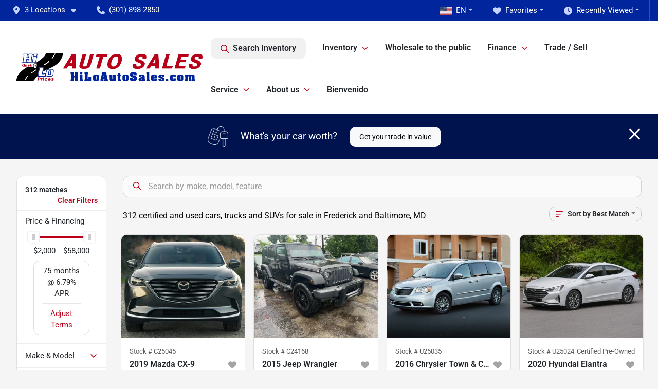

--- FILE ---
content_type: text/html; charset=utf-8
request_url: https://www.hiloautosales.com/inventory?page=2
body_size: 34063
content:
<!DOCTYPE html><html lang="en"><head><meta charSet="utf-8" data-next-head=""/><meta name="viewport" content="width=device-width, initial-scale=1.0" class="jsx-3452284883" data-next-head=""/><link rel="icon" href="https://static.overfuel.com/dealers/hi-lo-auto-sales/image/favicon-32x32.png" class="jsx-3452284883" data-next-head=""/><link rel="apple-touch-icon" sizes="180x180" href="https://static.overfuel.com/dealers/hi-lo-auto-sales/image/apple-touch-icon.png" class="jsx-3452284883" data-next-head=""/><link rel="icon" type="image/png" sizes="192x192" href="https://static.overfuel.com/dealers/hi-lo-auto-sales/image/android-chrome-192x192.png" class="jsx-3452284883" data-next-head=""/><link rel="icon" type="image/png" sizes="512x512" href="https://static.overfuel.com/dealers/hi-lo-auto-sales/image/android-chrome-512x512.png" class="jsx-3452284883" data-next-head=""/><meta property="og:url" content="https://www.hiloautosales.com/inventory?page=2" class="jsx-3452284883" data-next-head=""/><meta property="og:site_name" content="Hi Lo Auto Sales" class="jsx-3452284883" data-next-head=""/><meta property="og:type" content="website" class="jsx-3452284883" data-next-head=""/><meta property="og:image" content="https://static.overfuel.com/dealers/hi-lo-auto-sales/image/hi-lo-og.webp" class="jsx-3452284883" data-next-head=""/><meta name="format-detection" content="telephone=no,address=no" class="jsx-3452284883" data-next-head=""/><meta name="google-site-verification" content="yZ_HrGI_ybRvuNVRmugAt0S72L1L58D57fL1I24iVBA" class="jsx-3452284883" data-next-head=""/><meta name="facebook-domain-verification" content="n3cu66ceyd4erter2rydp5jkl3xmfg" class="jsx-3452284883" data-next-head=""/><meta name="google-site-verification" content="AZMYYPOc3gRoJRiY-GILdRfDY6ceYUytDD1y_8nIEEY" class="jsx-3452284883" data-next-head=""/><meta name="google-site-verification" content="TXzWynktVmVkFHPw9wBeLAhvhdpkK8hiJlwALKXlATY" class="jsx-3452284883" data-next-head=""/><meta name="google-site-verification" content="hgtdHum79p9ZT-_OhpYmfWYLKy39wbwAj3EP1HPOu08" class="jsx-3452284883" data-next-head=""/><meta name="google-site-verification" content="j_0D07OaCW3mx8H4K_wWYNSPTtLX5HhDWFiuSfkuwUg" class="jsx-3452284883" data-next-head=""/><link rel="preload" href="/font/roboto-v48-latin-regular.woff2" as="font" type="font/woff2" crossorigin="anonymous" class="jsx-b1edb5e55a1a9cb8" data-next-head=""/><link rel="preload" href="/font/roboto-v48-latin-600.woff2" as="font" type="font/woff2" crossorigin="anonymous" class="jsx-b1edb5e55a1a9cb8" data-next-head=""/><link rel="preload" href="/font/roboto-v48-latin-900.woff2" as="font" type="font/woff2" crossorigin="anonymous" class="jsx-b1edb5e55a1a9cb8" data-next-head=""/><title data-next-head="">312 certified and used cars, trucks and SUVs for sale in Frederick and Baltimore, MD : page 2 | Hi Lo Auto Sales</title><meta property="og:title" content="312 certified and used cars, trucks and SUVs for sale in Frederick and Baltimore, MD : page 2 | Hi Lo Auto Sales" data-next-head=""/><meta name="description" content="Shop Hi Lo Auto Sales selection of 312 certified and used cars, trucks and SUVs for sale in Frederick and Baltimore, MD" data-next-head=""/><meta property="og:description" content="Shop Hi Lo Auto Sales selection of 312 certified and used cars, trucks and SUVs for sale in Frederick and Baltimore, MD" data-next-head=""/><link rel="canonical" href="https://www.hiloautosales.com/inventory/page/2" data-next-head=""/><link rel="prev" href="https://www.hiloautosales.com/inventory?page=2" data-next-head=""/><link rel="next" href="https://www.hiloautosales.com/inventory?page=2/page/3" data-next-head=""/><link rel="preload" href="/_next/static/css/58b43e3c8017d3ba.css" as="style"/><script type="application/ld+json" class="jsx-3452284883" data-next-head="">{"@context":"https://schema.org","@type":"Organization","url":"https://www.hiloautosales.com","logo":"https://static.overfuel.com/dealers/hi-lo-auto-sales/image/android-chrome-192x192.png"}</script><link rel="preload" as="image" imageSrcSet="https://static.overfuel.com/dealers/hi-lo-auto-sales/image/hi-lo-logo.webp?w=384&amp;q=80 1x, https://static.overfuel.com/dealers/hi-lo-auto-sales/image/hi-lo-logo.webp?w=750&amp;q=80 2x" fetchPriority="high" data-next-head=""/><link rel="preload" as="image" imageSrcSet="https://static.overfuel.com/dealers/hi-lo-auto-sales/image/hi-lo-logo.webp?w=256&amp;q=80 1x, https://static.overfuel.com/dealers/hi-lo-auto-sales/image/hi-lo-logo.webp?w=640&amp;q=80 2x" fetchPriority="high" data-next-head=""/><script id="gainit" data-nscript="beforeInteractive">
            window.dataLayer = window.dataLayer || [];
            function gtag(){ window.dataLayer.push(arguments); }
            gtag('js', new Date());
            gtag('config', 'G-C2ZSCQK8GW');
            gtag('config', 'AW-11025238421');gtag('config', 'GT-5N263QN');
          </script><link rel="stylesheet" href="/_next/static/css/58b43e3c8017d3ba.css" data-n-g=""/><noscript data-n-css=""></noscript><script defer="" noModule="" src="/_next/static/chunks/polyfills-42372ed130431b0a.js"></script><script id="gatag" src="/gtag/js?id=G-C2ZSCQK8GW&amp;l=dataLayer" defer="" data-nscript="beforeInteractive"></script><script defer="" src="/_next/static/chunks/8475.47831073e1b6ffaf.js"></script><script defer="" src="/_next/static/chunks/5601.9c144d6328ba2581.js"></script><script defer="" src="/_next/static/chunks/4744.3238be3c0e11f459.js"></script><script defer="" src="/_next/static/chunks/748.c76f477143a8f116.js"></script><script defer="" src="/_next/static/chunks/2056.7066055d529f184e.js"></script><script defer="" src="/_next/static/chunks/04ce947b-1a2fb7fb7f4eb2eb.js"></script><script defer="" src="/_next/static/chunks/7115-0e695373b530fcce.js"></script><script defer="" src="/_next/static/chunks/9320-d3cb4c548ab2883c.js"></script><script defer="" src="/_next/static/chunks/655-f32d8bd654120190.js"></script><script defer="" src="/_next/static/chunks/2033-ccbb47b0b86c3b08.js"></script><script defer="" src="/_next/static/chunks/872.15bd6bfb5d8cdca5.js"></script><script defer="" src="/_next/static/chunks/4610.cb5fe67beaf7f1de.js"></script><script defer="" src="/_next/static/chunks/3014.a9a0b5ab652f98e8.js"></script><script defer="" src="/_next/static/chunks/476.d481209788d7a27f.js"></script><script defer="" src="/_next/static/chunks/5966.b7b416c7b0643910.js"></script><script defer="" src="/_next/static/chunks/4116.b23f12c7cc68b06b.js"></script><script defer="" src="/_next/static/chunks/6985.c321d642c328bfd5.js"></script><script defer="" src="/_next/static/chunks/4851.6e2fd352c54a4585.js"></script><script defer="" src="/_next/static/chunks/1125.b585ff32d6657eb2.js"></script><script src="/_next/static/chunks/webpack-4c48dfdff27949c0.js" defer=""></script><script src="/_next/static/chunks/framework-77dff60c8c44585c.js" defer=""></script><script src="/_next/static/chunks/main-819ca9995167ee4f.js" defer=""></script><script src="/_next/static/chunks/pages/_app-d70018bfe3524097.js" defer=""></script><script src="/_next/static/chunks/8230-fd615141ef99310a.js" defer=""></script><script src="/_next/static/chunks/7856-db7bf741a0ee53d2.js" defer=""></script><script src="/_next/static/chunks/4587-68b5c796bc85d386.js" defer=""></script><script src="/_next/static/chunks/1423-77cd04bb72d43ce6.js" defer=""></script><script src="/_next/static/chunks/4761-d55ae15e52027e06.js" defer=""></script><script src="/_next/static/chunks/6554-17ce05496a22ed1d.js" defer=""></script><script src="/_next/static/chunks/2439-be50dbabb48591ef.js" defer=""></script><script src="/_next/static/chunks/4204-2d23ae957a7fea54.js" defer=""></script><script src="/_next/static/chunks/9086-57110936e1d9f18a.js" defer=""></script><script src="/_next/static/chunks/4159-72e26b6c8b5e4fcf.js" defer=""></script><script src="/_next/static/chunks/8670-5388bb14ca8a6ed3.js" defer=""></script><script src="/_next/static/chunks/7265-749e906ff613fcd6.js" defer=""></script><script src="/_next/static/chunks/2775-3db6e184bc3b7a64.js" defer=""></script><script src="/_next/static/chunks/1646-3e7dd0c8dea625e4.js" defer=""></script><script src="/_next/static/chunks/pages/inventory-9ad38f51278e71a2.js" defer=""></script><script src="/_next/static/1FizmeYwPnCtXD_AHTCis/_buildManifest.js" defer=""></script><script src="/_next/static/1FizmeYwPnCtXD_AHTCis/_ssgManifest.js" defer=""></script><style id="__jsx-b1edb5e55a1a9cb8">@font-face{font-display:s block;font-family:"Roboto";font-style:normal;font-weight:400;src:url("/font/roboto-v48-latin-regular.woff2")format("woff2")}@font-face{font-display:block;font-family:"Roboto";font-style:normal;font-weight:600;src:url("/font/roboto-v48-latin-600.woff2")format("woff2")}@font-face{font-display:block;font-family:"Roboto";font-style:normal;font-weight:900;src:url("/font/roboto-v48-latin-900.woff2")format("woff2")}body{font-family:"Roboto",system-ui,Arial,sans-serif!important}</style><style id="__jsx-3452284883">:root{--color-primary:#b90018;--color-secondary:#00134f;--color-highlight:#4e5155;--persistent-banner-background-color:#b90018;--persistent-banner-text-color:#fff;--srp-height:75%;--cookie-consent-bg:#343a40;--cookie-consent-text:#fff;--cookie-consent-link:#fff}body{letter-spacing:0;background:#f5f5f5;font-size:.95rem;top:0px!important} #mobile-nav{background:#fff}#header-nav ul li{position:relative;color:inherit;display:inline-block;padding:1.5rem 1rem;text-transform:none;font-size:16px}#header-nav a.noChildren{color:inherit}.text-primary,svg.text-primary,.blog-article a:not(.btn),.blog-article a:not(.btn):visited{color:var(--color-primary)!important;fill:var(--color-primary)}.blog-article a:not(.btn) svg,.blog-article a:not(.btn):visited svg{fill:var(--color-primary)!important}.bg-preheader{background:#00259c;color:#fff}.text-preheader{color:#fff!important}.bg-preheader i,.bg-preheader svg,.bg-preheader .dropdown-toggle::after{color:#c6d4ff!important;fill:#c6d4ff!important}.bg-header{background:#fff}.bg-footer{background:#051244}.bg-heroSearch{background:black;padding:6rem 0;position:relative;overflow-x:clip;-webkit-background-size:cover!important;-moz-background-size:cover!important;-o-background-size:cover!important;background-size:cover!important;background-position:center center;background-repeat:no-repeat}.bg-heroSearch #hero-img{left:0;bottom:0}.text-highlight{color:#4e5155!important}.btn-outline-primary,.btn-outline-primary:hover{border-color:var(--color-primary);color:var(--color-primary)}.btn-outline-primary svg,.btn-outline-primary:hover svg,.btn-link svg{fill:var(--color-primary)}#top-banner svg{fill:#fff!important}.btn-outline-primary:focus{color:inherit}.btn-default:active{color:white!important}.btn-default:active svg{fill:white}.btn-link.show svg{fill:white!important}.btn-link.show::after{color:#fff!important}.cElement a,.cElement a:hover{color:var(--color-primary)}.cElement a.btn:not(.btn-outline-primary):not(.btn-primary){color:#fff}.split-boxes{background-image:linear-gradient(90deg,var(--color-secondary),var(--color-secondary)50%,var(--color-primary)0,var(--color-primary))}.img-srp-container:before{display:block;content:"";width:100%;padding-top:75%}.btn-outline-primary:disabled{color:var(--color-primary)!important;border-color:var(--color-primary)!important}.aiBg{position:relative;background:linear-gradient(90deg,var(--color-primary),#ccc);border-radius:14px;padding:2px}.aiBg input{border:0!important;z-index:5}.react-datepicker__day--selected,.react-datepicker__day--in-selecting-range,.react-datepicker__day--in-range,.react-datepicker__month-text--selected,.react-datepicker__month-text--in-selecting-range,.react-datepicker__month-text--in-range,.react-datepicker__quarter-text--selected,.react-datepicker__quarter-text--in-selecting-range,.react-datepicker__quarter-text--in-range,.react-datepicker__year-text--selected,.react-datepicker__year-text--in-selecting-range,.react-datepicker__year-text--in-range,.react-datepicker__day--keyboard-selected:hover,.react-datepicker__month-text--keyboard-selected:hover,.react-datepicker__quarter-text--keyboard-selected:hover,.react-datepicker__year-text--keyboard-selected:hover{background-color:var(--color-primary);color:white}.text-secondary{color:var(--color-secondary)!important}.ribbon span{background-color:var(--color-primary)!important}.border-primary,html:not([dir=rtl]) .border-primary,html[dir=rtl] .border-primary{border-color:var(--color-primary)!important}.drag-active{border:1px dashed var(--color-primary)!important}.progress-bar,.bg-primary,.badge-primary,.btn-primary,.nav-pills .nav-link.active,.nav-pills .nav-link.active:hover,.nav-pills .nav-link.active:focus,.btn-check:checked+.btn,.btn.active,.btn.show,.btn:first-child:active,:not(.btn-check)+.btn:active{background-color:var(--color-primary)!important}.btn-primary,.btn-check:checked+.btn,.btn.active,.btn.show,.btn:first-child:active,:not(.btn-check)+.btn:active{border-color:var(--color-primary)!important}.btn-secondary{background-color:var(--color-secondary)!important;border-color:var(--color-secondary)!important}.btn-secondary:focus,.btn-secondary.focus{border-color:var(--color-secondary)!important}.btn-primary:focus,.btn-primary.focus{border-color:var(--color-primary)!important}.btn-primary.disabled,.btn-primary:disabled{border-color:var(--color-primary)!important;background:var(--color-primary)!important}.border-theme,.btn-group .btn-primary,.input-group-prepend .btn-primary,.input-group-append .btn-primary{border-color:var(--color-primary)!important}.rdp-button:focus:not([disabled]),.rdp-button:active:not([disabled]){background-color:#f5f5f5!important;border-color:var(--color-primary)!important}.rdp-day_selected:not([disabled]),.rdp-day_selected:focus:not([disabled]),.rdp-day_selected:active:not([disabled]),.rdp-day_selected:hover:not([disabled]){background-color:var(--color-primary)!important}.btn-group .active svg{color:var(--color-primary)!important}#header-nav ul li::after{border-color:var(--color-primary)!important}.bg-secondary,.badge-secondary{background-color:var(--color-secondary)!important;color:white!important}#languagedropdown{color:#fff;text-decoration:none;margin-top:-3px}.goog-te-combo{width:100%;background:#00259c!important;color:#fff!important;border:none;font-size:.9rem!important;font-family:inherit!important;margin:1px 0!important;-webkit-appearance:none}#persistent_banner_desktop,#persistent_banner_mobile,#persistent_banner_desktop a,#persistent_banner_mobile a{background-color:#b90018;z-index:5;color:#fff!important}.gg-app{z-index:1!important}@media(max-width:575px){.bg-heroSearch #hero-img-mobile{object-fit:cover;width:100%!important;height:100%!important;top:0}
        }@media(min-width:576px){.bg-heroSearch{padding:7rem 0;position:relative;background-image:url("https://static.overfuel.com/dealers/hi-lo-auto-sales/image/hilo-crvn-1.webp");-webkit-background-size:cover!important;-moz-background-size:cover!important;-o-background-size:cover!important;background-size:cover!important;background-position:top center;background-repeat:no-repeat}.srpCardLocation{cursor:default!important}.srpCardLocation .fa-phone{display:none!important}}
        
        @media screen and (max-width: 575px) {
  h1.text-white { font-size: 24px; }
  .bg-heroSearch { padding: 2rem 0; }
}

.srp-card .btn.btn-primary { background-color: green !important; border-color: green !important; }

button[data-cy="btn-UnlockEPrice"], button[data-cy="btn-UnlockEPrice"]:active {
  background-color: green !important;
  border-color: green !important;
  color: white !important;
}

        

        
      </style><style id="__jsx-389013031">.container-fluid{max-width:2548px!important}#desktop-search{width:100%}#header-nav ul li,#search_desktop{font-weight:600}#header-nav ul li ul{top:3.5rem;border-radius:12px}#header-nav ul>li:last-of-type{padding-right:0!important}#header-nav ul li ul li{font-weight:normal!important}.searchInventory{border-color:#E8E8E8!important;padding:1.5rem 1rem}.searchInventory svg{fill:#b90018}#googletranslate{padding-top:.6rem}.route-home #persistent-search{display:none}.card{overflow:hidden;border:1px solid transparent!important;box-shadow:0 0 0!important;border:1px solid#e1e1e1!important;border-radius:12px!important}.card-header{border-radius:12px 12px 0 0!important}.card-footer:last-child{border-radius:0 0 12px 12px!important}.rounded,.btn,input,.form-control,#home-search-wrapper,.custom-select{border-radius:12px!important}.rounded_bottom{border-bottom-left-radius:12px;border-bottom-right-radius:12px}.btn-group .btn:first-child{border-radius:12px 0 0 12px!important}.btn-group .btn:last-child{border-radius:0 12px 12px 0!important}.btn-group .btn{border-radius:0!important}.btn-group .btn.active{border-color:#b90018!important}.input-group>.form-control:not(.border-radius-0):not(:first-child),.input-group>.custom-select:not(.border-radius-0):not(:first-child){border-radius:0 12px 12px 0!important}.input-group>.input-group-text.prepend:first-of-type{border-radius:12px 0 0 12px!important}.input-group>.input-group-text.append:last-of-type{border-radius:0 12px 12px 0!important}.border-radius-0{border-radius:0 0 0 0!important;border-bottom-right-radius:0!important;border-bottom-left-radius:0!important;border-top-right-radius:0!important;border-top-left-radius:0!important}.accordion-item:first-of-type{border-radius:12px 12px 0 0!important}.accordion-item:last-of-type{border-radius:0 0 12px 12px!important}</style><style data-styled="" data-styled-version="6.3.8">.dYClpH{position:absolute;left:0;width:100%;fill:rgba(255,255,255,0.75);z-index:2;text-align:center;}/*!sc*/
.dYClpH .active{fill:#fff;}/*!sc*/
@media(min-width:575px){.dYClpH{display:none;}}/*!sc*/
data-styled.g8[id="sc-a592eecc-1"]{content:"dYClpH,"}/*!sc*/
.hAziuE{position:absolute;top:5px;left:0;width:100%;height:100%;z-index:1;}/*!sc*/
.hAziuE .left-toggle{position:absolute;background-color:rgb(0,0,0,.6);top:35%;left:0;padding:0.5rem;}/*!sc*/
.hAziuE .right-toggle{position:absolute;background-color:rgb(0,0,0,.6);top:35%;right:0;padding:0.5rem;}/*!sc*/
@media(min-width:575px){.hAziuE .toggle{display:none;}.hAziuE:hover .toggle{display:block!important;}}/*!sc*/
data-styled.g9[id="sc-a592eecc-2"]{content:"hAziuE,"}/*!sc*/
.bPXTyO{position:fixed;content:'';top:63px;left:0;z-index:25;}/*!sc*/
.bPXTyO.searchVisible{height:calc(100% - 67px);overflow:scroll;}/*!sc*/
data-styled.g19[id="sc-2cecbaee-0"]{content:"bPXTyO,"}/*!sc*/
</style></head><body> <link rel="preload" as="image" imageSrcSet="https://static.overfuel.com/dealers/hi-lo-auto-sales/image/hi-lo-logo.webp?w=384&amp;q=80 1x, https://static.overfuel.com/dealers/hi-lo-auto-sales/image/hi-lo-logo.webp?w=750&amp;q=80 2x" fetchPriority="high"/><link rel="preload" as="image" imageSrcSet="https://static.overfuel.com/dealers/hi-lo-auto-sales/image/hi-lo-logo.webp?w=256&amp;q=80 1x, https://static.overfuel.com/dealers/hi-lo-auto-sales/image/hi-lo-logo.webp?w=640&amp;q=80 2x" fetchPriority="high"/><link rel="preload" as="image" imageSrcSet="https://static.overfuel.com/photos/123/1196432/CAC60MAS041A01303-thumb.webp?w=640&amp;q=80 1x, https://static.overfuel.com/photos/123/1196432/CAC60MAS041A01303-thumb.webp?w=1920&amp;q=80 2x" fetchPriority="high"/><link rel="preload" as="image" imageSrcSet="https://static.overfuel.com/photos/123/616783/image-1-thumb.webp?w=640&amp;q=80 1x, https://static.overfuel.com/photos/123/616783/image-1-thumb.webp?w=1920&amp;q=80 2x" fetchPriority="high"/><link rel="preload" as="image" imageSrcSet="https://static.overfuel.com/photos/123/616783/image-2-thumb.webp?w=640&amp;q=80 1x, https://static.overfuel.com/photos/123/616783/image-2-thumb.webp?w=1920&amp;q=80 2x" fetchPriority="high"/><link rel="preload" as="image" imageSrcSet="https://static.overfuel.com/photos/125/1185811/image-1-thumb.webp?w=640&amp;q=80 1x, https://static.overfuel.com/photos/125/1185811/image-1-thumb.webp?w=1920&amp;q=80 2x" fetchPriority="high"/><link rel="preload" as="image" imageSrcSet="https://static.overfuel.com/photos/125/1181140/image-1-thumb.webp?w=640&amp;q=80 1x, https://static.overfuel.com/photos/125/1181140/image-1-thumb.webp?w=1920&amp;q=80 2x" fetchPriority="high"/><link rel="preload" as="image" imageSrcSet="https://static.overfuel.com/photos/123/1165764/image-1-thumb.webp?w=640&amp;q=80 1x, https://static.overfuel.com/photos/123/1165764/image-1-thumb.webp?w=1920&amp;q=80 2x" fetchPriority="high"/><link rel="preload" as="image" imageSrcSet="https://static.overfuel.com/photos/123/1174851/image-1-thumb.webp?w=640&amp;q=80 1x, https://static.overfuel.com/photos/123/1174851/image-1-thumb.webp?w=1920&amp;q=80 2x" fetchPriority="high"/><div id="__next"><script type="application/ld+json" class="jsx-3452284883">{"@context":"https://schema.org","@type":["AutoDealer","LocalBusiness"],"name":"Hi Lo Auto Sales - Frederick - Route 40","image":"https://static.overfuel.com/dealers/hi-lo-auto-sales/image/hi-lo-og.webp","@id":"https://www.hiloautosales.com/#organization","url":"https://www.hiloautosales.com/","telephone":"+12404396910","address":{"@type":"PostalAddress","streetAddress":"1427 W. Patrick Street","addressLocality":"Frederick","addressRegion":"MD","postalCode":"21702","addressCountry":"US"},"geo":{"@type":"GeoCoordinates","latitude":39.4218362,"longitude":-77.4646848},"openingHoursSpecification":[{"@type":"OpeningHoursSpecification","dayOfWeek":"Monday","opens":"10:00","closes":"20:00"},{"@type":"OpeningHoursSpecification","dayOfWeek":"Tuesday","opens":"10:00","closes":"20:00"},{"@type":"OpeningHoursSpecification","dayOfWeek":"Wednesday","opens":"10:00","closes":"20:00"},{"@type":"OpeningHoursSpecification","dayOfWeek":"Thursday","opens":"10:00","closes":"20:00"},{"@type":"OpeningHoursSpecification","dayOfWeek":"Friday","opens":"10:00","closes":"17:00"},{"@type":"OpeningHoursSpecification","dayOfWeek":"Saturday","opens":"09:00","closes":"17:00"}],"sameAs":["https://www.facebook.com/HiLoAutoSales/","https://x.com/hiloautosales","https://www.instagram.com/hiloautosales_service/","https://www.youtube.com/channel/UCEZszWwtIiEbfKYdyCAJ6RQ"],"department":[{"@type":"AutoDealer","name":"Hi Lo Auto Sales - Frederick - Route 40","description":"Hi Lo Auto Sales - Frederick - Route 40 is a dealership located at 1427 W. Patrick Street, Frederick, MD 21702.","url":"https://www.hiloautosales.com","image":"https://static.overfuel.com/dealers/hi-lo-auto-sales/image/hi-lo-og.webp","telephone":"+12404396910","address":{"@type":"PostalAddress","streetAddress":"1427 W. Patrick Street","addressLocality":"Frederick","addressRegion":"MD","postalCode":"21702","addressCountry":"USA"},"location":{"@type":"Place","geo":{"@type":"GeoCoordinates","latitude":"39.42183620","longitude":"-77.46468480"}}},{"@type":"AutoDealer","name":"Hi Lo Auto Sales - Cockeysville","description":"Hi Lo Auto Sales - Cockeysville is a dealership located at 10026 York Road, Cockeysville, MD 21030.","url":"https://www.hiloautosales.com","image":"https://static.overfuel.com/dealers/hi-lo-auto-sales/image/hi-lo-og.webp","telephone":"+12404396910","address":{"@type":"PostalAddress","streetAddress":"10026 York Road","addressLocality":"Cockeysville","addressRegion":"MD","postalCode":"21030","addressCountry":"USA"},"location":{"@type":"Place","geo":{"@type":"GeoCoordinates","latitude":"39.46438260","longitude":"-76.63777400"}},"aggregateRating":{"@type":"AggregateRating","ratingValue":"4.7","reviewCount":2001}},{"@type":"AutoDealer","name":"Hi Lo Auto Sales - Frederick - 355","description":"Hi Lo Auto Sales - Frederick - 355 is a dealership located at 5616 Urbana Pike, Frederick, MD 21704.","url":"https://www.hiloautosales.com","image":"https://static.overfuel.com/dealers/hi-lo-auto-sales/image/hi-lo-og.webp","telephone":"+12404396910","address":{"@type":"PostalAddress","streetAddress":"5616 Urbana Pike","addressLocality":"Frederick","addressRegion":"MD","postalCode":"21704","addressCountry":"USA"},"location":{"@type":"Place","geo":{"@type":"GeoCoordinates","latitude":"39.38708150","longitude":"-77.40416540"}},"aggregateRating":{"@type":"AggregateRating","ratingValue":"4.7","reviewCount":1687}}],"hasMap":"https://maps.google.com/?q=1427+W.+Patrick+Street+Frederick+MD+21702","contactPoint":[{"@type":"ContactPoint","contactType":"Sales","telephone":"+12404396910","availableLanguage":["English","Spanish"],"areaServed":"US"}],"knowsAbout":["used cars","trade-in","auto financing","vehicle service"]}</script><div translate="no" class="jsx-3452284883 notranslate"><div id="google_translate_element" style="display:none" class="jsx-3452284883"></div></div><div class="mode-undefined full_width route-srp"><header role="banner" class="d-none d-xl-block " id="header-desktop"><div class="border-bottom bg-preheader text-preheader theme-dark"><div class="container-fluid"><div class="row"><div class="col"><div class="py-2 ps-2 pe-3 d-inline-block cursor-pointer border-end position-relative locationDropdown" role="button" data-cy="header-location-dropdown"><span class="d-inline-block faIcon ofa-solid ofa-location-dot me-2"><svg height="16" width="16" fill="inherit"><use xlink:href="/solid.svg#location-dot"></use></svg></span><span class="d-inline-block me-1 notranslate">3 Locations<span class="d-inline-block faIcon ofa-solid ofa-caret-down ms-2"><svg height="16" width="16" fill="inherit"><use xlink:href="/solid.svg#caret-down"></use></svg></span></span></div><div class="py-2  px-3 d-inline-block "><span data-cy="header-phone" role="button" class="text-preheader"><span class="d-inline-block faIcon ofa-solid ofa-phone me-2"><svg height="16" width="16" fill="inherit"><use xlink:href="/solid.svg#phone"></use></svg></span>(301) 898-2850</span></div><div class="float-end py-2 text-end border-end"><div class="dropdown"><button type="button" id="recents" aria-expanded="false" class="py-0 text-decoration-none text-white dropdown-toggle btn btn-link"><span class="d-inline-block faIcon ofa-solid ofa-clock me-2 float-start mt-0"><svg height="16" width="16" fill="inherit"><use xlink:href="/solid.svg#clock"></use></svg></span>Recently Viewed</button></div></div><div class="float-end py-2 border-end text-end"><div class="dropdown"><button type="button" id="favorites" aria-expanded="false" class="py-0 text-decoration-none text-white dropdown-toggle btn btn-link"><span class="d-inline-block faIcon ofa-solid ofa-heart me-2"><svg height="16" width="16" fill="inherit"><use xlink:href="/solid.svg#heart"></use></svg></span>Favorites</button></div></div><div class="float-end py-2 border-end text-end"></div></div></div></div></div><div class="px-3 border-bottom bg-header position-relative py-2" id="interior_header"><div class="container-fluid"><div class="d-flex align-items-center"><a title="Hi Lo Auto Sales" id="logo-link" href="/"><img alt="Hi Lo Auto Sales" id="logo" fetchPriority="high" loading="eager" width="362" height="54" decoding="async" data-nimg="1" style="color:transparent" srcSet="https://static.overfuel.com/dealers/hi-lo-auto-sales/image/hi-lo-logo.webp?w=384&amp;q=80 1x, https://static.overfuel.com/dealers/hi-lo-auto-sales/image/hi-lo-logo.webp?w=750&amp;q=80 2x" src="https://static.overfuel.com/dealers/hi-lo-auto-sales/image/hi-lo-logo.webp?w=750&amp;q=80"/></a><div class="ms-auto" id="header-nav"><ul><li class="searchInventory"><button type="button" id="search_desktop" title="Browse Inventory" class="text-decoration-none text-dark bg-light btn btn-link"><span class="d-inline-block faIcon ofa-regular ofa-magnifying-glass me-2"><svg height="16" width="16" fill="inherit"><use xlink:href="/regular.svg#magnifying-glass"></use></svg></span>Search Inventory</button></li><li class="cursor-pointer">Inventory<span class="d-inline-block faIcon ofa-regular ofa-angle-down ms-2 text-primary"><svg height="15" width="14" fill="#b90018"><use xlink:href="/regular.svg#angle-down"></use></svg></span><ul><li class="cursor-pointer"><a target="_self" title="All inventory" class="" href="/inventory">All inventory</a></li><li class="cursor-pointer"><a target="_self" title="Certified pre-owned" class="" href="/certified-preowned">Certified pre-owned</a></li><li class="cursor-pointer"><a target="_self" title="Cars" class="" href="/cars">Cars</a></li><li class="cursor-pointer"><a target="_self" title="Trucks" class="" href="/trucks">Trucks</a></li><li class="cursor-pointer"><a target="_self" title="SUVs" class="" href="/suvs">SUVs</a></li><li class="cursor-pointer"><a target="_self" title="Vans" class="" href="/vans">Vans</a></li></ul></li><li class="cursor-pointer"><a target="_self" title="Wholesale to the public" class="noChildren" href="/inventory?tags=ws">Wholesale to the public</a></li><li class="cursor-pointer">Finance<span class="d-inline-block faIcon ofa-regular ofa-angle-down ms-2 text-primary"><svg height="15" width="14" fill="#b90018"><use xlink:href="/regular.svg#angle-down"></use></svg></span><ul><li class="cursor-pointer"><a target="_self" title="Get Hi Lo Approved now" class="" href="/get-hi-lo-approved-for-credit">Get Hi Lo Approved now</a></li><li class="cursor-pointer"><a target="_self" title="Get pre-qualified" class="" href="/get-pre-qualified-with-capital-one">Get pre-qualified</a></li><li class="cursor-pointer"><a target="_self" title="Payment calculator" class="" href="/car-loan-calculator">Payment calculator</a></li></ul></li><li class="cursor-pointer"><a target="_self" title="Trade / Sell" class="noChildren" href="/car-trade-in-value">Trade / Sell</a></li><li class="cursor-pointer">Service<span class="d-inline-block faIcon ofa-regular ofa-angle-down ms-2 text-primary"><svg height="15" width="14" fill="#b90018"><use xlink:href="/regular.svg#angle-down"></use></svg></span><ul><li class="cursor-pointer"><a target="_self" title="Schedule service" class="" href="/schedule-service">Schedule service</a></li><li class="cursor-pointer"><a target="_self" title="Protection plans" class="" href="/extended-car-warranty">Protection plans</a></li><li class="cursor-pointer"><a target="_self" title="Car maintenance" class="" href="/car-maintenance-near-me">Car maintenance</a></li></ul></li><li class="cursor-pointer">About us<span class="d-inline-block faIcon ofa-regular ofa-angle-down ms-2 text-primary"><svg height="15" width="14" fill="#b90018"><use xlink:href="/regular.svg#angle-down"></use></svg></span><ul><li class="cursor-pointer"><a target="_self" title="About us" class="" href="/about-us">About us</a></li><li class="cursor-pointer"><a target="_self" title="Contact us" class="" href="/contact-us">Contact us</a></li><li class="cursor-pointer"><a target="_self" title="Why Buy From Hi-Lo Auto Sales" class="" href="/why-buy-hi-lo-auto-sales">Why Buy From Hi-Lo Auto Sales</a></li><li class="cursor-pointer"><a target="_self" title="Peace of mind guarantee" class="" href="/peace-of-mind">Peace of mind guarantee</a></li><li class="cursor-pointer"><a target="_self" title="Directions to our stores" class="" href="/directions">Directions to our stores</a></li><li class="cursor-pointer"><a target="_self" title="Auto Blog" class="" href="/blog">Auto Blog</a></li></ul></li><li class="cursor-pointer"><a target="_self" title="Bienvenido" class="noChildren" href="/bienvenido-a-hi-lo-auto-sales-frederick-md">Bienvenido</a></li></ul></div></div><div class="clearfix"></div></div></div></header><div id="mobile-nav" class="border-bottom border-bottom d-xl-none position-fixed d-flex align-items-center w-100"><div class="d-flex w-100 align-items-center " id="mobile-header"><div class="text-left w-100 ps-2" id="mobile-logo"><img alt="Hi Lo Auto Sales" fetchPriority="high" loading="eager" width="201" height="30" decoding="async" data-nimg="1" style="color:transparent" srcSet="https://static.overfuel.com/dealers/hi-lo-auto-sales/image/hi-lo-logo.webp?w=256&amp;q=80 1x, https://static.overfuel.com/dealers/hi-lo-auto-sales/image/hi-lo-logo.webp?w=640&amp;q=80 2x" src="https://static.overfuel.com/dealers/hi-lo-auto-sales/image/hi-lo-logo.webp?w=640&amp;q=80"/></div><div class="ms-auto px-1 "><span class="d-inline-block faIcon ofa-solid ofa-location-dot mx-1 h2 mb-0 mt-n1"><svg height="29" width="29" fill="#b90018"><use xlink:href="/solid.svg#location-dot"></use></svg></span></div><div class="text-end ps-2 "><span class="d-inline-block faIcon ofa-solid ofa-bars h2 me-1 mb-0 mt-n1"><svg height="29" width="29" fill="#b90018"><use xlink:href="/solid.svg#bars"></use></svg></span></div></div></div><div style="height:104px" class="d-block d-xl-none" id="mobile-nav-spacer"></div><script type="application/ld+json"></script><main id="inventory-index" class="position-relative path-inventory"><div class="bg-secondary p-4 d-block" id="top-banner"><div class="align-items-center container"><div class="d-flex align-items-center row"><div class="text-large text-center text-white col-sm-12"><img alt="Get your trade-in value" loading="lazy" width="40" height="40" decoding="async" data-nimg="1" class="me-4 d-none d-sm-inline-block" style="color:transparent" srcSet="https://static.overfuel.com/images/icons/streamlinehq-car-tool-keys-transportation-white-200.PNG?w=48&amp;q=80 1x, https://static.overfuel.com/images/icons/streamlinehq-car-tool-keys-transportation-white-200.PNG?w=96&amp;q=80 2x" src="https://static.overfuel.com/images/icons/streamlinehq-car-tool-keys-transportation-white-200.PNG?w=96&amp;q=80"/>What&#x27;s your car worth?<button type="button" class="border-white ms-4 mt-3 mt-sm-0 btn btn-light">Get your trade-in value</button><button type="button" class="close text-white text-large float-end p-0 mb-n2 mt-n1 mr-n2 btn btn-link"><span class="d-inline-block faIcon ofa-regular ofa-xmark text-white"><svg height="36" width="25" fill="white"><use xlink:href="/regular.svg#xmark"></use></svg></span></button></div></div></div></div><div class="sc-2cecbaee-0 bPXTyO w-100 border-bottom ToolbarMobile bg-white d-block d-xl-none searchHidden"><div class="no-gutters row-bordered text-start text-nowrap sticky-top bg-white border-bottom border-top row"><div class="py-2 pe-2 ps-3 cursor-pointer col-sm-6 col-5"><span class="d-inline-block faIcon ofa-regular ofa-bars-filter text-primary me-2"><svg height="16" width="16" fill="#b90018"><use xlink:href="/regular.svg#bars-filter"></use></svg></span>Filters</div><div class="py-2 px-3 col-sm-5 col-5"><span class="d-inline-block faIcon ofa-regular ofa-arrow-down-wide-short text-primary me-2"><svg height="16" width="16" fill="#b90018"><use xlink:href="/regular.svg#arrow-down-wide-short"></use></svg></span>Best Match</div><div aria-label="Close" class="py-2 pe-3 text-end  col-sm-1 col-2"><span class="d-inline-block faIcon ofa-regular ofa-magnifying-glass text-primary me-2"><svg height="16" width="16" fill="#b90018"><use xlink:href="/regular.svg#magnifying-glass"></use></svg></span></div></div></div><div class="mb-5 container-fluid"><div class="d-flex mt-3"><div class="d-none d-xl-block filter-container w-20"><div class="p-3"><div class="mb-5 mt-3 mt-md-0 notranslate filterCard card"><div class="pt-3 pb-2 bg-white card-header"><div class="card-title h6 font-weight-bold mb-2">312<!-- --> matches</div></div><form data-cy="filter-section" class="pb-0 mt-sm-0"><div class="price-financing card-footer"><div class="cursor-pointer">Price <!-- -->&amp; Financing</div><div class="mt-2 px-3 collapse show"><div class="opacity-100"><div style="transform:scale(1);cursor:inherit;height:24px;display:flex;width:100%"><div style="height:5px;width:100%;border-radius:4px;background:linear-gradient(to right, #ccc 0%, #ccc 0%, #b90018 0%, #b90018 100%, #ccc 100%, #ccc 100%);align-self:center" class="price-financing-slider"><div style="position:absolute;z-index:0;cursor:grab;user-select:none;touch-action:none;-webkit-user-select:none;-moz-user-select:none;-ms-user-select:none;height:24px;width:24px;border-radius:4px;background-color:#FFF;display:flex;justify-content:center;align-items:center;border:1px solid #eee;outline:0;left:0" tabindex="0" aria-valuemax="58000" aria-valuemin="2000" aria-valuenow="2000" draggable="false" aria-label="Accessibility label" role="slider"><div style="height:12px;width:5px;background-color:#CCC"></div></div><div style="position:absolute;z-index:1;cursor:grab;user-select:none;touch-action:none;-webkit-user-select:none;-moz-user-select:none;-ms-user-select:none;height:24px;width:24px;border-radius:4px;background-color:#FFF;display:flex;justify-content:center;align-items:center;border:1px solid #eee;outline:0;left:0" tabindex="0" aria-valuemax="58000" aria-valuemin="2000" aria-valuenow="58000" draggable="false" aria-label="Accessibility label" role="slider"><div style="height:12px;width:5px;background-color:#CCC"></div></div></div></div><div class="mt-1 no-gutters row"><div class="ms-n3 col">$2,000</div><div class="me-n3 text-end col">$58,000</div></div></div><div class="rounded text-sm border my-2 py-2 px-3 text-center">75<!-- --> months @ <span class="notranslate">NaN<!-- -->%</span> APR<div class="text-primary cursor-pointer border-top mt-2 pt-2">Adjust Terms</div></div><input type="hidden" tabindex="-1" id="minprice" name="price[gt]" value="2000"/><input type="hidden" tabindex="-1" id="maxprice" name="price[lt]" value="58000"/></div></div><div class="card-footer"><div class="cursor-pointer py-1" data-cy="toggle-make-model">Make &amp; Model<span class="d-inline-block faIcon ofa-regular ofa-angle-down text-primary float-end"><svg height="16" width="16" fill="#b90018"><use xlink:href="/regular.svg#angle-down"></use></svg></span></div></div><div class="card-footer"><div class="cursor-pointer py-1" data-cy="toggle-filter-condition">Condition<span class="d-inline-block faIcon ofa-regular ofa-angle-down text-primary float-end"><svg height="16" width="16" fill="#b90018"><use xlink:href="/regular.svg#angle-down"></use></svg></span></div></div><div class="card-footer"><div class="cursor-pointer" data-cy="toggle-yearsmileage">Years &amp; Mileage<span class="d-inline-block faIcon ofa-regular ofa-angle-down text-primary float-end"><svg height="16" width="16" fill="#b90018"><use xlink:href="/regular.svg#angle-down"></use></svg></span></div></div><div class="card-footer"><div class="cursor-pointer py-1" data-cy="toggle-filter-body">Body Style<span class="d-inline-block faIcon ofa-regular ofa-angle-down text-primary float-end"><svg height="16" width="16" fill="#b90018"><use xlink:href="/regular.svg#angle-down"></use></svg></span></div></div><div class="card-footer"><div class="cursor-pointer py-1" data-cy="toggle-filter-seatingcapacity">Seating Capacity<span class="d-inline-block faIcon ofa-regular ofa-angle-down text-primary float-end"><svg height="16" width="16" fill="#b90018"><use xlink:href="/regular.svg#angle-down"></use></svg></span></div></div><div class="card-footer"><div class="cursor-pointer py-1" data-cy="toggle-filter-features">Features<span class="d-inline-block faIcon ofa-regular ofa-angle-down text-primary float-end"><svg height="16" width="16" fill="#b90018"><use xlink:href="/regular.svg#angle-down"></use></svg></span></div></div><div class="card-footer"><div class="cursor-pointer py-1" data-cy="toggle-filter-exteriorcolor">Exterior Color<span class="d-inline-block faIcon ofa-regular ofa-angle-down text-primary float-end"><svg height="16" width="16" fill="#b90018"><use xlink:href="/regular.svg#angle-down"></use></svg></span></div></div><div class="card-footer"><div class="cursor-pointer py-1" data-cy="toggle-filter-interiorcolor">Interior Color<span class="d-inline-block faIcon ofa-regular ofa-angle-down text-primary float-end"><svg height="16" width="16" fill="#b90018"><use xlink:href="/regular.svg#angle-down"></use></svg></span></div></div><div class="card-footer"><div class="cursor-pointer py-1" data-cy="toggle-filter-fuel">Fuel Type<span class="d-inline-block faIcon ofa-regular ofa-angle-down text-primary float-end"><svg height="16" width="16" fill="#b90018"><use xlink:href="/regular.svg#angle-down"></use></svg></span></div></div><div class="card-footer"><div class="cursor-pointer py-1" data-cy="toggle-filter-transmission">Transmission<span class="d-inline-block faIcon ofa-regular ofa-angle-down text-primary float-end"><svg height="16" width="16" fill="#b90018"><use xlink:href="/regular.svg#angle-down"></use></svg></span></div></div><div class="card-footer"><div class="cursor-pointer py-1" data-cy="toggle-filter-drivetrain">Drivetrain<span class="d-inline-block faIcon ofa-regular ofa-angle-down text-primary float-end"><svg height="16" width="16" fill="#b90018"><use xlink:href="/regular.svg#angle-down"></use></svg></span></div></div><div class="card-footer"><div class="cursor-pointer py-1" data-cy="toggle-filter-engine">Engine<span class="d-inline-block faIcon ofa-regular ofa-angle-down text-primary float-end"><svg height="16" width="16" fill="#b90018"><use xlink:href="/regular.svg#angle-down"></use></svg></span></div></div><div style="overflow-y:auto;max-height:240px" class="filter-location"><div class="card-footer"><div class="cursor-pointer py-1" data-cy="toggle-filter-location">Location<span class="d-inline-block faIcon ofa-regular ofa-angle-down text-primary float-end"><svg height="16" width="16" fill="#b90018"><use xlink:href="/regular.svg#angle-down"></use></svg></span></div></div></div></form></div></div></div><div class="w-100 ps-0  ps-lg-3 pe-lg-3"><div class="position-relative mt-3"><div class="position-relative"><span class="d-inline-block faIcon ofa-regular ofa-magnifying-glass position-absolute text-primary" style="top:8px;left:20px"><svg height="15" width="15" fill="#b90018"><use xlink:href="/regular.svg#magnifying-glass"></use></svg></span><input data-cy="input-search" placeholder="Search by make, model, feature" autoComplete="off" tabindex="-1" style="min-width:300px;max-width:100%" type="text" class="ps-5 mt-0  form-control form-control-lg" name="search" value=""/><button type="button" id="closeMobileSearch" class="my-3 w-100 d-none d-sm-none btn btn-default"><span class="d-inline-block faIcon ofa-regular ofa-angle-left float-start text-muted"><svg height="16" width="16" fill="#a3a4a6"><use xlink:href="/regular.svg#angle-left"></use></svg></span>Close Search</button></div></div><div class="d-flex align-items-center my-3 my-lg-4"><h1 class="inventoryheading text-center text-lg-start m-0">312 certified and used cars, trucks and SUVs for sale in Frederick and Baltimore, MD</h1><div class="text-end text-nowrap ms-auto d-flex flex-row justify-content-end"><div class="mt-n2 dropdown"><button type="button" id="sortby" aria-expanded="false" data-cy="sortby" class="text-decoration-none pl-0 border border-dark d-block dropdown-toggle btn btn-link btn-sm"><span class="d-inline-block faIcon ofa-regular ofa-bars-sort text-primary me-2"><svg height="16" width="16" fill="#b90018"><use xlink:href="/regular.svg#bars-sort"></use></svg></span><strong data-cy="sortby-selected">Sort by <!-- -->Best Match</strong></button></div></div></div><div id="inventory-grid" class="mt-0 mt-lg-1 row"><div data-vin="JM3TCBDY3K0308130" class="srp-cardcontainer mb-3 ePrice-locked no-discount px-2 make_mazda  col-lg-3 col-md-4 col-sm-4 col-12"><div data-cy="vehicle-card" data-priority="true" class="srp-card overflow-hidden h-100 conditionUsed card"><div class="px-0 pt-0 pb-0 card-body"><div class="new-arrival position-relative border-bottom"><a data-cy="inventory-link" title="2019 Mazda CX-9 Grand Touring" class="position-relative" href="/inventory/2019-mazda-cx-9-grand-touring-JM3TCBDY3K0308130"><div class="img-srp-container"><img alt="Gray 2019 Mazda CX-9 Grand Touring for sale in Cockeysville, MD" fetchPriority="high" loading="eager" width="640" height="480" decoding="async" data-nimg="1" class="img-srp d-block" style="color:transparent" srcSet="https://static.overfuel.com/photos/123/1196432/CAC60MAS041A01303-thumb.webp?w=640&amp;q=80 1x, https://static.overfuel.com/photos/123/1196432/CAC60MAS041A01303-thumb.webp?w=1920&amp;q=80 2x" src="https://static.overfuel.com/photos/123/1196432/CAC60MAS041A01303-thumb.webp?w=1920&amp;q=80"/></div></a></div><div class="px-3 pt-3 pb-0"><div class="d-flex justify-content-between"><small class="opacity-75 srp-stocknum">Stock # <!-- -->C25045</small></div><div class="no-gutters mt-1 mb-2 row"><div class="col-11"><div class="text-truncate"><a href="/inventory/2019-mazda-cx-9-grand-touring-JM3TCBDY3K0308130"><h2 class="h5 m-0 font-weight-bold text-truncate notranslate">2019 Mazda CX-9</h2></a></div></div><div class="text-end col-1"><span data-cy="btn-favorite" class="d-inline-block faIcon ofa-solid ofa-heart h4 w-100 d-block text-center text-muted h5 cursor-pointer mb-0"><svg height="16" width="16" fill="#a3a4a6"><use xlink:href="/solid.svg#heart"></use></svg></span></div><div class="srp-miles opacity-75 d-flex w-100 mt-1 col-12"><div class="text-truncate" style="height:24px">Grand Touring<!-- --> </div><div class="ps-2 text-nowrap ms-auto text-end">57,034<!-- --> <!-- -->miles</div></div></div><div class="d-flex align-items-center mb-3 border-top pt-2 srpPriceContainer"><div class="font-weight-bold"><span class="h4 font-weight-bold mt-3 label-price">$20,995</span></div><div class="text-end text-nowrap ms-auto my-1"><span class="cursor-pointer" role="button"><small class="opacity-75">Est. Payment</small><br/>$309/mo<span class="d-inline-block faIcon ofa-regular ofa-pen-to-square ms-2 text-primary"><svg height="16" width="16" fill="#b90018"><use xlink:href="/regular.svg#pen-to-square"></use></svg></span></span></div></div></div></div><div class="p-3 border-top" data-test="ePrice"><button type="button" data-test="btn-ePrice" class="w-100 btn btn-primary"><span class="d-inline-block faIcon ofa-regular ofa-lock-keyhole me-2"><svg height="16" width="16" fill="inherit"><use xlink:href="/regular.svg#lock-keyhole"></use></svg></span>Unlock e-Price</button></div><div data-test="srpThirdParty"></div></div></div><div data-vin="1C4BJWEG0FL690516" class="srp-cardcontainer mb-3 ePrice-locked has-discount px-2 make_jeep  col-lg-3 col-md-4 col-sm-4 col-12"><div data-cy="vehicle-card" data-priority="true" class="srp-card overflow-hidden h-100 conditionUsed card"><div class="px-0 pt-0 pb-0 card-body"><div class="new-arrival position-relative border-bottom"><a data-cy="inventory-link" title="2015 Jeep Wrangler Unlimited Sahara" class="position-relative" href="/inventory/2015-jeep-wrangler-unlimited-sahara-1C4BJWEG0FL690516"><div class="img-srp-container"><div class="sc-a592eecc-2 hAziuE"><div class="toggle left-toggle" data-direction="left"><span class="d-inline-block faIcon ofa-regular ofa-angle-left h2 m-0 text-white"><svg height="29" width="29" fill="white"><use xlink:href="/regular.svg#angle-left"></use></svg></span></div><div class="toggle right-toggle" data-direction="right"><span class="d-inline-block faIcon ofa-regular ofa-angle-right h2 m-0 text-white"><svg height="29" width="29" fill="white"><use xlink:href="/regular.svg#angle-right"></use></svg></span></div></div><div style="top:15px" class="sc-a592eecc-1 dYClpH"><span class="d-inline-block faIcon ofa-regular ofa-circle-dot me-1 active"><svg height="16" width="16" fill="inherit"><use xlink:href="/regular.svg#circle-dot"></use></svg></span><span class="d-inline-block faIcon ofa-solid ofa-circle-small me-1 "><svg height="16" width="16" fill="inherit"><use xlink:href="/solid.svg#circle-small"></use></svg></span><span class="d-inline-block faIcon ofa-solid ofa-circle-small me-1 "><svg height="16" width="16" fill="inherit"><use xlink:href="/solid.svg#circle-small"></use></svg></span><span class="d-inline-block faIcon ofa-solid ofa-circle-small me-1 "><svg height="16" width="16" fill="inherit"><use xlink:href="/solid.svg#circle-small"></use></svg></span><span class="d-inline-block faIcon ofa-solid ofa-circle-small me-1 "><svg height="16" width="16" fill="inherit"><use xlink:href="/solid.svg#circle-small"></use></svg></span></div><img alt="Black 2015 Jeep Wrangler Unlimited Sahara for sale in Cockeysville, MD" fetchPriority="high" loading="eager" width="640" height="480" decoding="async" data-nimg="1" class="img-srp d-block" style="color:transparent" srcSet="https://static.overfuel.com/photos/123/616783/image-1-thumb.webp?w=640&amp;q=80 1x, https://static.overfuel.com/photos/123/616783/image-1-thumb.webp?w=1920&amp;q=80 2x" src="https://static.overfuel.com/photos/123/616783/image-1-thumb.webp?w=1920&amp;q=80"/><img alt="Photos of 2015 Jeep Wrangler Unlimited Sahara for sale in Cockeysville, MD at Hi Lo Auto Sales - Cockeysville" fetchPriority="high" loading="eager" width="640" height="480" decoding="async" data-nimg="1" class="img-srp d-none" style="color:transparent" srcSet="https://static.overfuel.com/photos/123/616783/image-2-thumb.webp?w=640&amp;q=80 1x, https://static.overfuel.com/photos/123/616783/image-2-thumb.webp?w=1920&amp;q=80 2x" src="https://static.overfuel.com/photos/123/616783/image-2-thumb.webp?w=1920&amp;q=80"/><img alt="Another view of 2015 Jeep Wrangler Unlimited Sahara for sale in Cockeysville, MD at Hi Lo Auto Sales - Cockeysville" fetchPriority="high" loading="lazy" width="640" height="480" decoding="async" data-nimg="1" class="img-srp d-none" style="color:transparent" srcSet="https://static.overfuel.com/photos/123/616783/image-3-thumb.webp?w=640&amp;q=80 1x, https://static.overfuel.com/photos/123/616783/image-3-thumb.webp?w=1920&amp;q=80 2x" src="https://static.overfuel.com/photos/123/616783/image-3-thumb.webp?w=1920&amp;q=80"/><img alt="More photos of 2015 Jeep Wrangler Unlimited Sahara at Hi Lo Auto Sales - Cockeysville, MD" fetchPriority="high" loading="lazy" width="640" height="480" decoding="async" data-nimg="1" class="img-srp d-none" style="color:transparent" srcSet="https://static.overfuel.com/photos/123/616783/image-4-thumb.webp?w=640&amp;q=80 1x, https://static.overfuel.com/photos/123/616783/image-4-thumb.webp?w=1920&amp;q=80 2x" src="https://static.overfuel.com/photos/123/616783/image-4-thumb.webp?w=1920&amp;q=80"/><img alt="More photos of 2015 Jeep Wrangler Unlimited Sahara at Hi Lo Auto Sales - Cockeysville, MD" fetchPriority="high" loading="lazy" width="640" height="480" decoding="async" data-nimg="1" class="img-srp d-none" style="color:transparent" srcSet="https://static.overfuel.com/photos/123/616783/image-5-thumb.webp?w=640&amp;q=80 1x, https://static.overfuel.com/photos/123/616783/image-5-thumb.webp?w=1920&amp;q=80 2x" src="https://static.overfuel.com/photos/123/616783/image-5-thumb.webp?w=1920&amp;q=80"/></div></a></div><div class="px-3 pt-3 pb-0"><div class="d-flex justify-content-between"><small class="opacity-75 srp-stocknum">Stock # <!-- -->C24168</small></div><div class="no-gutters mt-1 mb-2 row"><div class="col-11"><div class="text-truncate"><a href="/inventory/2015-jeep-wrangler-unlimited-sahara-1C4BJWEG0FL690516"><h2 class="h5 m-0 font-weight-bold text-truncate notranslate">2015 Jeep Wrangler</h2></a></div></div><div class="text-end col-1"><span data-cy="btn-favorite" class="d-inline-block faIcon ofa-solid ofa-heart h4 w-100 d-block text-center text-muted h5 cursor-pointer mb-0"><svg height="16" width="16" fill="#a3a4a6"><use xlink:href="/solid.svg#heart"></use></svg></span></div><div class="srp-miles opacity-75 d-flex w-100 mt-1 col-12"><div class="text-truncate" style="height:24px">Unlimited Sahara<!-- --> </div><div class="ps-2 text-nowrap ms-auto text-end">99,965<!-- --> <!-- -->miles</div></div></div><div class="d-flex align-items-center mb-3 border-top pt-2 srpPriceContainer"><div class="font-weight-bold"><span class="text-muted"><small>was <!-- -->$16,995</small> <span class="d-inline-block faIcon ofa-solid ofa-circle-arrow-down-right ms-1 text-small text-success"><svg height="14" width="14" fill="#198754"><use xlink:href="/solid.svg#circle-arrow-down-right"></use></svg></span><br/></span><span class="h4 font-weight-bold m-0 label-price">$11,995</span></div><div class="text-end text-nowrap ms-auto mt-0"><span class="cursor-pointer" role="button"><small class="opacity-75">Est. Payment</small><br/>$177/mo<span class="d-inline-block faIcon ofa-regular ofa-pen-to-square ms-2 text-primary"><svg height="16" width="16" fill="#b90018"><use xlink:href="/regular.svg#pen-to-square"></use></svg></span></span></div></div></div></div><div class="p-3 border-top" data-test="ePrice"><button type="button" data-test="btn-ePrice" class="w-100 btn btn-primary"><span class="d-inline-block faIcon ofa-regular ofa-lock-keyhole me-2"><svg height="16" width="16" fill="inherit"><use xlink:href="/regular.svg#lock-keyhole"></use></svg></span>Unlock e-Price</button></div><div data-test="srpThirdParty"></div></div></div><div data-vin="2C4RC1CG9GR303968" class="srp-cardcontainer mb-3 ePrice-locked no-discount px-2 make_chrysler  col-lg-3 col-md-4 col-sm-4 col-12"><div data-cy="vehicle-card" data-priority="true" class="srp-card overflow-hidden h-100 conditionUsed card"><div class="px-0 pt-0 pb-0 card-body"><div class="new-arrival position-relative border-bottom"><a data-cy="inventory-link" title="2016 Chrysler Town &amp; Country Touring-L" class="position-relative" href="/inventory/2016-chrysler-town-country-touring-l-2C4RC1CG9GR303968"><div class="img-srp-container"><img alt="Gray 2016 Chrysler Town &amp; Country Touring-L for sale in Frederick, MD" fetchPriority="high" loading="eager" width="640" height="480" decoding="async" data-nimg="1" class="img-srp d-block" style="color:transparent" srcSet="https://static.overfuel.com/photos/125/1185811/image-1-thumb.webp?w=640&amp;q=80 1x, https://static.overfuel.com/photos/125/1185811/image-1-thumb.webp?w=1920&amp;q=80 2x" src="https://static.overfuel.com/photos/125/1185811/image-1-thumb.webp?w=1920&amp;q=80"/></div></a></div><div class="px-3 pt-3 pb-0"><div class="d-flex justify-content-between"><small class="opacity-75 srp-stocknum">Stock # <!-- -->U25035</small></div><div class="no-gutters mt-1 mb-2 row"><div class="col-11"><div class="text-truncate"><a href="/inventory/2016-chrysler-town-country-touring-l-2C4RC1CG9GR303968"><h2 class="h5 m-0 font-weight-bold text-truncate notranslate">2016 Chrysler Town &amp; Country</h2></a></div></div><div class="text-end col-1"><span data-cy="btn-favorite" class="d-inline-block faIcon ofa-solid ofa-heart h4 w-100 d-block text-center text-muted h5 cursor-pointer mb-0"><svg height="16" width="16" fill="#a3a4a6"><use xlink:href="/solid.svg#heart"></use></svg></span></div><div class="srp-miles opacity-75 d-flex w-100 mt-1 col-12"><div class="text-truncate" style="height:24px">Touring-L<!-- --> </div><div class="ps-2 text-nowrap ms-auto text-end">187,915<!-- --> <!-- -->miles</div></div></div><div class="d-flex align-items-center mb-3 border-top pt-2 srpPriceContainer"><div class="font-weight-bold"><span class="h4 font-weight-bold mt-3 label-price">$4,500</span></div><div class="text-end text-nowrap ms-auto my-1"><span class="cursor-pointer" role="button"><small class="opacity-75">Est. Payment</small><br/>$66/mo<span class="d-inline-block faIcon ofa-regular ofa-pen-to-square ms-2 text-primary"><svg height="16" width="16" fill="#b90018"><use xlink:href="/regular.svg#pen-to-square"></use></svg></span></span></div></div></div></div><div class="p-3 border-top" data-test="ePrice"><button type="button" data-test="btn-ePrice" class="w-100 btn btn-primary"><span class="d-inline-block faIcon ofa-regular ofa-lock-keyhole me-2"><svg height="16" width="16" fill="inherit"><use xlink:href="/regular.svg#lock-keyhole"></use></svg></span>Unlock e-Price</button></div><div data-test="srpThirdParty"></div></div></div><div data-vin="KMHD84LF0LU066414" class="srp-cardcontainer mb-3 ePrice-locked no-discount px-2 make_hyundai  col-lg-3 col-md-4 col-sm-4 col-12"><div data-cy="vehicle-card" data-priority="true" class="srp-card overflow-hidden h-100 conditionUsed card"><div class="px-0 pt-0 pb-0 card-body"><div class="new-arrival position-relative border-bottom"><a data-cy="inventory-link" title="2020 Hyundai Elantra SEL" class="position-relative" href="/inventory/2020-hyundai-elantra-sel-KMHD84LF0LU066414"><div class="img-srp-container"><img alt="Black 2020 Hyundai Elantra SEL for sale in Frederick, MD" fetchPriority="high" loading="eager" width="640" height="480" decoding="async" data-nimg="1" class="img-srp d-block" style="color:transparent" srcSet="https://static.overfuel.com/photos/125/1181140/image-1-thumb.webp?w=640&amp;q=80 1x, https://static.overfuel.com/photos/125/1181140/image-1-thumb.webp?w=1920&amp;q=80 2x" src="https://static.overfuel.com/photos/125/1181140/image-1-thumb.webp?w=1920&amp;q=80"/></div></a></div><div class="px-3 pt-3 pb-0"><div class="d-flex justify-content-between"><small class="opacity-75 srp-stocknum">Stock # <!-- -->U25024</small><small class="opacity-75 srpCertified">Certified Pre-Owned</small></div><div class="no-gutters mt-1 mb-2 row"><div class="col-11"><div class="text-truncate"><a href="/inventory/2020-hyundai-elantra-sel-KMHD84LF0LU066414"><h2 class="h5 m-0 font-weight-bold text-truncate notranslate">2020 Hyundai Elantra</h2></a></div></div><div class="text-end col-1"><span data-cy="btn-favorite" class="d-inline-block faIcon ofa-solid ofa-heart h4 w-100 d-block text-center text-muted h5 cursor-pointer mb-0"><svg height="16" width="16" fill="#a3a4a6"><use xlink:href="/solid.svg#heart"></use></svg></span></div><div class="srp-miles opacity-75 d-flex w-100 mt-1 col-12"><div class="text-truncate" style="height:24px">SEL<!-- --> </div><div class="ps-2 text-nowrap ms-auto text-end">69,418<!-- --> <!-- -->miles</div></div></div><div class="d-flex align-items-center mb-3 border-top pt-2 srpPriceContainer"><div class="font-weight-bold"><span class="h4 font-weight-bold mt-3 label-price">$14,000</span></div><div class="text-end text-nowrap ms-auto my-1"><span class="cursor-pointer" role="button"><small class="opacity-75">Est. Payment</small><br/>$206/mo<span class="d-inline-block faIcon ofa-regular ofa-pen-to-square ms-2 text-primary"><svg height="16" width="16" fill="#b90018"><use xlink:href="/regular.svg#pen-to-square"></use></svg></span></span></div></div></div></div><div class="p-3 border-top" data-test="ePrice"><button type="button" data-test="btn-ePrice" class="w-100 btn btn-primary"><span class="d-inline-block faIcon ofa-regular ofa-lock-keyhole me-2"><svg height="16" width="16" fill="inherit"><use xlink:href="/regular.svg#lock-keyhole"></use></svg></span>Unlock e-Price</button></div><div data-test="srpThirdParty"></div></div></div><div data-vin="5NPE34AF8JH655597" class="srp-cardcontainer mb-3 ePrice-locked no-discount px-2 make_hyundai  col-lg-3 col-md-4 col-sm-4 col-12"><div data-cy="vehicle-card" data-priority="true" class="srp-card overflow-hidden h-100 conditionUsed card"><div class="px-0 pt-0 pb-0 card-body"><div class="new-arrival position-relative border-bottom"><a data-cy="inventory-link" title="2018 Hyundai Sonata SEL" class="position-relative" href="/inventory/2018-hyundai-sonata-sel-5NPE34AF8JH655597"><div class="img-srp-container"><img alt="Gray 2018 Hyundai Sonata SEL for sale in Cockeysville, MD" fetchPriority="high" loading="eager" width="640" height="480" decoding="async" data-nimg="1" class="img-srp d-block" style="color:transparent" srcSet="https://static.overfuel.com/photos/123/1165764/image-1-thumb.webp?w=640&amp;q=80 1x, https://static.overfuel.com/photos/123/1165764/image-1-thumb.webp?w=1920&amp;q=80 2x" src="https://static.overfuel.com/photos/123/1165764/image-1-thumb.webp?w=1920&amp;q=80"/></div></a></div><div class="px-3 pt-3 pb-0"><div class="d-flex justify-content-between"><small class="opacity-75 srp-stocknum">Stock # <!-- -->C25016</small></div><div class="no-gutters mt-1 mb-2 row"><div class="col-11"><div class="text-truncate"><a href="/inventory/2018-hyundai-sonata-sel-5NPE34AF8JH655597"><h2 class="h5 m-0 font-weight-bold text-truncate notranslate">2018 Hyundai Sonata</h2></a></div></div><div class="text-end col-1"><span data-cy="btn-favorite" class="d-inline-block faIcon ofa-solid ofa-heart h4 w-100 d-block text-center text-muted h5 cursor-pointer mb-0"><svg height="16" width="16" fill="#a3a4a6"><use xlink:href="/solid.svg#heart"></use></svg></span></div><div class="srp-miles opacity-75 d-flex w-100 mt-1 col-12"><div class="text-truncate" style="height:24px">SEL<!-- --> </div><div class="ps-2 text-nowrap ms-auto text-end">106,846<!-- --> <!-- -->miles</div></div></div><div class="d-flex align-items-center mb-3 border-top pt-2 srpPriceContainer"><div class="font-weight-bold"><span class="h4 font-weight-bold mt-3 label-price">$10,995</span></div><div class="text-end text-nowrap ms-auto my-1"><span class="cursor-pointer" role="button"><small class="opacity-75">Est. Payment</small><br/>$162/mo<span class="d-inline-block faIcon ofa-regular ofa-pen-to-square ms-2 text-primary"><svg height="16" width="16" fill="#b90018"><use xlink:href="/regular.svg#pen-to-square"></use></svg></span></span></div></div></div></div><div class="p-3 border-top" data-test="ePrice"><button type="button" data-test="btn-ePrice" class="w-100 btn btn-primary"><span class="d-inline-block faIcon ofa-regular ofa-lock-keyhole me-2"><svg height="16" width="16" fill="inherit"><use xlink:href="/regular.svg#lock-keyhole"></use></svg></span>Unlock e-Price</button></div><div data-test="srpThirdParty"></div></div></div><div data-vin="5UXWX9C58E0D33671" class="srp-cardcontainer mb-3 ePrice-locked no-discount px-2 make_bmw  col-lg-3 col-md-4 col-sm-4 col-12"><div data-cy="vehicle-card" data-priority="true" class="srp-card overflow-hidden h-100 conditionUsed card"><div class="px-0 pt-0 pb-0 card-body"><div class="new-arrival position-relative border-bottom"><a data-cy="inventory-link" title="2014 BMW X3 xDrive28i" class="position-relative" href="/inventory/2014-bmw-x3-xdrive28i-5UXWX9C58E0D33671"><div class="img-srp-container"><img alt="White 2014 BMW X3 xDrive28i for sale in Cockeysville, MD" fetchPriority="high" loading="eager" width="640" height="480" decoding="async" data-nimg="1" class="img-srp d-block" style="color:transparent" srcSet="https://static.overfuel.com/photos/123/1174851/image-1-thumb.webp?w=640&amp;q=80 1x, https://static.overfuel.com/photos/123/1174851/image-1-thumb.webp?w=1920&amp;q=80 2x" src="https://static.overfuel.com/photos/123/1174851/image-1-thumb.webp?w=1920&amp;q=80"/></div></a></div><div class="px-3 pt-3 pb-0"><div class="d-flex justify-content-between"><small class="opacity-75 srp-stocknum">Stock # <!-- -->C25022</small></div><div class="no-gutters mt-1 mb-2 row"><div class="col-11"><div class="text-truncate"><a href="/inventory/2014-bmw-x3-xdrive28i-5UXWX9C58E0D33671"><h2 class="h5 m-0 font-weight-bold text-truncate notranslate">2014 BMW X3</h2></a></div></div><div class="text-end col-1"><span data-cy="btn-favorite" class="d-inline-block faIcon ofa-solid ofa-heart h4 w-100 d-block text-center text-muted h5 cursor-pointer mb-0"><svg height="16" width="16" fill="#a3a4a6"><use xlink:href="/solid.svg#heart"></use></svg></span></div><div class="srp-miles opacity-75 d-flex w-100 mt-1 col-12"><div class="text-truncate" style="height:24px">xDrive28i<!-- --> </div><div class="ps-2 text-nowrap ms-auto text-end">68,837<!-- --> <!-- -->miles</div></div></div><div class="d-flex align-items-center mb-3 border-top pt-2 srpPriceContainer"><div class="font-weight-bold"><span class="h4 font-weight-bold mt-3 label-price">$13,995</span></div><div class="text-end text-nowrap ms-auto my-1"><span class="cursor-pointer" role="button"><small class="opacity-75">Est. Payment</small><br/>$206/mo<span class="d-inline-block faIcon ofa-regular ofa-pen-to-square ms-2 text-primary"><svg height="16" width="16" fill="#b90018"><use xlink:href="/regular.svg#pen-to-square"></use></svg></span></span></div></div></div></div><div class="p-3 border-top" data-test="ePrice"><button type="button" data-test="btn-ePrice" class="w-100 btn btn-primary"><span class="d-inline-block faIcon ofa-regular ofa-lock-keyhole me-2"><svg height="16" width="16" fill="inherit"><use xlink:href="/regular.svg#lock-keyhole"></use></svg></span>Unlock e-Price</button></div><div data-test="srpThirdParty"></div></div></div><div data-vin="JF2SJADC6FH409079" class="srp-cardcontainer mb-3 ePrice-locked has-discount px-2 make_subaru  col-lg-3 col-md-4 col-sm-4 col-12"><div data-cy="vehicle-card" data-priority="false" class="srp-card overflow-hidden h-100 conditionUsed card"><div class="px-0 pt-0 pb-0 card-body"><div class="new-arrival position-relative border-bottom"><a data-cy="inventory-link" title="2015 Subaru Forester 2.5i Premium" class="position-relative" href="/inventory/2015-subaru-forester-2-5i-premium-JF2SJADC6FH409079"><div class="img-srp-container"><div class="sc-a592eecc-2 hAziuE"><div class="toggle left-toggle" data-direction="left"><span class="d-inline-block faIcon ofa-regular ofa-angle-left h2 m-0 text-white"><svg height="29" width="29" fill="white"><use xlink:href="/regular.svg#angle-left"></use></svg></span></div><div class="toggle right-toggle" data-direction="right"><span class="d-inline-block faIcon ofa-regular ofa-angle-right h2 m-0 text-white"><svg height="29" width="29" fill="white"><use xlink:href="/regular.svg#angle-right"></use></svg></span></div></div><div style="top:15px" class="sc-a592eecc-1 dYClpH"><span class="d-inline-block faIcon ofa-regular ofa-circle-dot me-1 active"><svg height="16" width="16" fill="inherit"><use xlink:href="/regular.svg#circle-dot"></use></svg></span><span class="d-inline-block faIcon ofa-solid ofa-circle-small me-1 "><svg height="16" width="16" fill="inherit"><use xlink:href="/solid.svg#circle-small"></use></svg></span><span class="d-inline-block faIcon ofa-solid ofa-circle-small me-1 "><svg height="16" width="16" fill="inherit"><use xlink:href="/solid.svg#circle-small"></use></svg></span><span class="d-inline-block faIcon ofa-solid ofa-circle-small me-1 "><svg height="16" width="16" fill="inherit"><use xlink:href="/solid.svg#circle-small"></use></svg></span><span class="d-inline-block faIcon ofa-solid ofa-circle-small me-1 "><svg height="16" width="16" fill="inherit"><use xlink:href="/solid.svg#circle-small"></use></svg></span></div><img alt="Brown 2015 Subaru Forester 2.5i Premium for sale in Frederick, MD" fetchPriority="high" loading="lazy" width="640" height="480" decoding="async" data-nimg="1" class="img-srp d-block" style="color:transparent" srcSet="https://static.overfuel.com/photos/124/988726/image-1-thumb.webp?w=640&amp;q=80 1x, https://static.overfuel.com/photos/124/988726/image-1-thumb.webp?w=1920&amp;q=80 2x" src="https://static.overfuel.com/photos/124/988726/image-1-thumb.webp?w=1920&amp;q=80"/><img alt="Photos of 2015 Subaru Forester 2.5i Premium for sale in Frederick, MD at Hi Lo Auto Sales - Frederick - Route 40" fetchPriority="high" loading="lazy" width="640" height="480" decoding="async" data-nimg="1" class="img-srp d-none" style="color:transparent" srcSet="https://static.overfuel.com/photos/124/988726/image-2-thumb.webp?w=640&amp;q=80 1x, https://static.overfuel.com/photos/124/988726/image-2-thumb.webp?w=1920&amp;q=80 2x" src="https://static.overfuel.com/photos/124/988726/image-2-thumb.webp?w=1920&amp;q=80"/><img alt="Another view of 2015 Subaru Forester 2.5i Premium for sale in Frederick, MD at Hi Lo Auto Sales - Frederick - Route 40" fetchPriority="auto" loading="lazy" width="640" height="480" decoding="async" data-nimg="1" class="img-srp d-none" style="color:transparent" srcSet="https://static.overfuel.com/photos/124/988726/image-3-thumb.webp?w=640&amp;q=80 1x, https://static.overfuel.com/photos/124/988726/image-3-thumb.webp?w=1920&amp;q=80 2x" src="https://static.overfuel.com/photos/124/988726/image-3-thumb.webp?w=1920&amp;q=80"/><img alt="More photos of 2015 Subaru Forester 2.5i Premium at Hi Lo Auto Sales - Frederick - Route 40, MD" fetchPriority="auto" loading="lazy" width="640" height="480" decoding="async" data-nimg="1" class="img-srp d-none" style="color:transparent" srcSet="https://static.overfuel.com/photos/124/988726/image-4-thumb.webp?w=640&amp;q=80 1x, https://static.overfuel.com/photos/124/988726/image-4-thumb.webp?w=1920&amp;q=80 2x" src="https://static.overfuel.com/photos/124/988726/image-4-thumb.webp?w=1920&amp;q=80"/><img alt="More photos of 2015 Subaru Forester 2.5i Premium at Hi Lo Auto Sales - Frederick - Route 40, MD" fetchPriority="auto" loading="lazy" width="640" height="480" decoding="async" data-nimg="1" class="img-srp d-none" style="color:transparent" srcSet="https://static.overfuel.com/photos/124/988726/image-5-thumb.webp?w=640&amp;q=80 1x, https://static.overfuel.com/photos/124/988726/image-5-thumb.webp?w=1920&amp;q=80 2x" src="https://static.overfuel.com/photos/124/988726/image-5-thumb.webp?w=1920&amp;q=80"/></div></a></div><div class="px-3 pt-3 pb-0"><div class="d-flex justify-content-between"><small class="opacity-75 srp-stocknum">Stock # <!-- -->24800</small></div><div class="no-gutters mt-1 mb-2 row"><div class="col-11"><div class="text-truncate"><a href="/inventory/2015-subaru-forester-2-5i-premium-JF2SJADC6FH409079"><h2 class="h5 m-0 font-weight-bold text-truncate notranslate">2015 Subaru Forester</h2></a></div></div><div class="text-end col-1"><span data-cy="btn-favorite" class="d-inline-block faIcon ofa-solid ofa-heart h4 w-100 d-block text-center text-muted h5 cursor-pointer mb-0"><svg height="16" width="16" fill="#a3a4a6"><use xlink:href="/solid.svg#heart"></use></svg></span></div><div class="srp-miles opacity-75 d-flex w-100 mt-1 col-12"><div class="text-truncate" style="height:24px">2.5i Premium<!-- --> </div><div class="ps-2 text-nowrap ms-auto text-end">119,970<!-- --> <!-- -->miles</div></div></div><div class="d-flex align-items-center mb-3 border-top pt-2 srpPriceContainer"><div class="font-weight-bold"><span class="text-muted"><small>was <!-- -->$12,500</small> <span class="d-inline-block faIcon ofa-solid ofa-circle-arrow-down-right ms-1 text-small text-success"><svg height="14" width="14" fill="#198754"><use xlink:href="/solid.svg#circle-arrow-down-right"></use></svg></span><br/></span><span class="h4 font-weight-bold m-0 label-price">$12,321</span></div><div class="text-end text-nowrap ms-auto mt-0"><span class="cursor-pointer" role="button"><small class="opacity-75">Est. Payment</small><br/>$181/mo<span class="d-inline-block faIcon ofa-regular ofa-pen-to-square ms-2 text-primary"><svg height="16" width="16" fill="#b90018"><use xlink:href="/regular.svg#pen-to-square"></use></svg></span></span></div></div></div></div><div class="p-3 border-top" data-test="ePrice"><button type="button" data-test="btn-ePrice" class="w-100 btn btn-primary"><span class="d-inline-block faIcon ofa-regular ofa-lock-keyhole me-2"><svg height="16" width="16" fill="inherit"><use xlink:href="/regular.svg#lock-keyhole"></use></svg></span>Unlock e-Price</button></div><div data-test="srpThirdParty"></div></div></div><div class="px-1 mb-3 col-lg-3 col-md-6 col-sm-6 col-12"><div class="rotating-cta rotating-cta-7 d-flex h-100 align-items-center cursor-pointer rounded border border-primary bg-white"><div class="rotating-cta-content w-100 text-center py-4 px-5 "><span class="d-inline-block faIcon ofa-regular ofa-hand-holding-dollar display-4 mb-3 text-primary"><svg height="58" width="70" fill="#b90018"><use xlink:href="/regular.svg#hand-holding-dollar"></use></svg></span><h3 class="font-weight-bold mb-0">Get qualified</h3><h4>Save time with an online approval.</h4><span class="d-inline-block faIcon ofa-solid ofa-circle-chevron-right display-5 mt-3 text-primary"><svg height="50" width="50" fill="#b90018"><use xlink:href="/solid.svg#circle-chevron-right"></use></svg></span></div></div></div><div data-vin="3C4PDCBGXKT873212" class="srp-cardcontainer mb-3 ePrice-locked has-discount px-2 make_dodge  col-lg-3 col-md-4 col-sm-4 col-12"><div data-cy="vehicle-card" data-priority="false" class="srp-card overflow-hidden h-100 conditionUsed card"><div class="px-0 pt-0 pb-0 card-body"><div class="new-arrival position-relative border-bottom"><a data-cy="inventory-link" title="2019 Dodge Journey SE" class="position-relative" href="/inventory/2019-dodge-journey-se-3C4PDCBGXKT873212"><div class="img-srp-container"><div class="sc-a592eecc-2 hAziuE"><div class="toggle left-toggle" data-direction="left"><span class="d-inline-block faIcon ofa-regular ofa-angle-left h2 m-0 text-white"><svg height="29" width="29" fill="white"><use xlink:href="/regular.svg#angle-left"></use></svg></span></div><div class="toggle right-toggle" data-direction="right"><span class="d-inline-block faIcon ofa-regular ofa-angle-right h2 m-0 text-white"><svg height="29" width="29" fill="white"><use xlink:href="/regular.svg#angle-right"></use></svg></span></div></div><div style="top:15px" class="sc-a592eecc-1 dYClpH"><span class="d-inline-block faIcon ofa-regular ofa-circle-dot me-1 active"><svg height="16" width="16" fill="inherit"><use xlink:href="/regular.svg#circle-dot"></use></svg></span><span class="d-inline-block faIcon ofa-solid ofa-circle-small me-1 "><svg height="16" width="16" fill="inherit"><use xlink:href="/solid.svg#circle-small"></use></svg></span><span class="d-inline-block faIcon ofa-solid ofa-circle-small me-1 "><svg height="16" width="16" fill="inherit"><use xlink:href="/solid.svg#circle-small"></use></svg></span><span class="d-inline-block faIcon ofa-solid ofa-circle-small me-1 "><svg height="16" width="16" fill="inherit"><use xlink:href="/solid.svg#circle-small"></use></svg></span><span class="d-inline-block faIcon ofa-solid ofa-circle-small me-1 "><svg height="16" width="16" fill="inherit"><use xlink:href="/solid.svg#circle-small"></use></svg></span></div><img alt="Gray 2019 Dodge Journey SE for sale in Frederick, MD" fetchPriority="high" loading="lazy" width="640" height="480" decoding="async" data-nimg="1" class="img-srp d-block" style="color:transparent" srcSet="https://static.overfuel.com/photos/125/1057573/image-1-thumb.webp?w=640&amp;q=80 1x, https://static.overfuel.com/photos/125/1057573/image-1-thumb.webp?w=1920&amp;q=80 2x" src="https://static.overfuel.com/photos/125/1057573/image-1-thumb.webp?w=1920&amp;q=80"/><img alt="Photos of 2019 Dodge Journey SE for sale in Frederick, MD at Hi Lo Auto Sales - Frederick - 355" fetchPriority="high" loading="lazy" width="640" height="480" decoding="async" data-nimg="1" class="img-srp d-none" style="color:transparent" srcSet="https://static.overfuel.com/photos/125/1057573/image-2-thumb.webp?w=640&amp;q=80 1x, https://static.overfuel.com/photos/125/1057573/image-2-thumb.webp?w=1920&amp;q=80 2x" src="https://static.overfuel.com/photos/125/1057573/image-2-thumb.webp?w=1920&amp;q=80"/><img alt="Another view of 2019 Dodge Journey SE for sale in Frederick, MD at Hi Lo Auto Sales - Frederick - 355" fetchPriority="auto" loading="lazy" width="640" height="480" decoding="async" data-nimg="1" class="img-srp d-none" style="color:transparent" srcSet="https://static.overfuel.com/photos/125/1057573/image-3-thumb.webp?w=640&amp;q=80 1x, https://static.overfuel.com/photos/125/1057573/image-3-thumb.webp?w=1920&amp;q=80 2x" src="https://static.overfuel.com/photos/125/1057573/image-3-thumb.webp?w=1920&amp;q=80"/><img alt="More photos of 2019 Dodge Journey SE at Hi Lo Auto Sales - Frederick - 355, MD" fetchPriority="auto" loading="lazy" width="640" height="480" decoding="async" data-nimg="1" class="img-srp d-none" style="color:transparent" srcSet="https://static.overfuel.com/photos/125/1057573/image-4-thumb.webp?w=640&amp;q=80 1x, https://static.overfuel.com/photos/125/1057573/image-4-thumb.webp?w=1920&amp;q=80 2x" src="https://static.overfuel.com/photos/125/1057573/image-4-thumb.webp?w=1920&amp;q=80"/><img alt="More photos of 2019 Dodge Journey SE at Hi Lo Auto Sales - Frederick - 355, MD" fetchPriority="auto" loading="lazy" width="640" height="480" decoding="async" data-nimg="1" class="img-srp d-none" style="color:transparent" srcSet="https://static.overfuel.com/photos/125/1057573/image-5-thumb.webp?w=640&amp;q=80 1x, https://static.overfuel.com/photos/125/1057573/image-5-thumb.webp?w=1920&amp;q=80 2x" src="https://static.overfuel.com/photos/125/1057573/image-5-thumb.webp?w=1920&amp;q=80"/></div></a></div><div class="px-3 pt-3 pb-0"><div class="d-flex justify-content-between"><small class="opacity-75 srp-stocknum">Stock # <!-- -->24873</small></div><div class="no-gutters mt-1 mb-2 row"><div class="col-11"><div class="text-truncate"><a href="/inventory/2019-dodge-journey-se-3C4PDCBGXKT873212"><h2 class="h5 m-0 font-weight-bold text-truncate notranslate">2019 Dodge Journey</h2></a></div></div><div class="text-end col-1"><span data-cy="btn-favorite" class="d-inline-block faIcon ofa-solid ofa-heart h4 w-100 d-block text-center text-muted h5 cursor-pointer mb-0"><svg height="16" width="16" fill="#a3a4a6"><use xlink:href="/solid.svg#heart"></use></svg></span></div><div class="srp-miles opacity-75 d-flex w-100 mt-1 col-12"><div class="text-truncate" style="height:24px">SE<!-- --> </div><div class="ps-2 text-nowrap ms-auto text-end">60,295<!-- --> <!-- -->miles</div></div></div><div class="d-flex align-items-center mb-3 border-top pt-2 srpPriceContainer"><div class="font-weight-bold"><span class="text-muted"><small>was <!-- -->$14,999</small> <span class="d-inline-block faIcon ofa-solid ofa-circle-arrow-down-right ms-1 text-small text-success"><svg height="14" width="14" fill="#198754"><use xlink:href="/solid.svg#circle-arrow-down-right"></use></svg></span><br/></span><span class="h4 font-weight-bold m-0 label-price">$13,498</span></div><div class="text-end text-nowrap ms-auto mt-0"><span class="cursor-pointer" role="button"><small class="opacity-75">Est. Payment</small><br/>$199/mo<span class="d-inline-block faIcon ofa-regular ofa-pen-to-square ms-2 text-primary"><svg height="16" width="16" fill="#b90018"><use xlink:href="/regular.svg#pen-to-square"></use></svg></span></span></div></div></div></div><div class="p-3 border-top" data-test="ePrice"><button type="button" data-test="btn-ePrice" class="w-100 btn btn-primary"><span class="d-inline-block faIcon ofa-regular ofa-lock-keyhole me-2"><svg height="16" width="16" fill="inherit"><use xlink:href="/regular.svg#lock-keyhole"></use></svg></span>Unlock e-Price</button></div><div data-test="srpThirdParty"></div></div></div><div data-vin="JA4AP3AU7HZ019570" class="srp-cardcontainer mb-3 ePrice-locked has-discount px-2 make_mitsubishi  col-lg-3 col-md-4 col-sm-4 col-12"><div data-cy="vehicle-card" data-priority="false" class="srp-card overflow-hidden h-100 conditionUsed card"><div class="px-0 pt-0 pb-0 card-body"><div class="new-arrival position-relative border-bottom"><a data-cy="inventory-link" title="2017 Mitsubishi Outlander Sport 2.0 ES" class="position-relative" href="/inventory/2017-mitsubishi-outlander-sport-2-0-es-JA4AP3AU7HZ019570"><div class="img-srp-container"><div class="sc-a592eecc-2 hAziuE"><div class="toggle left-toggle" data-direction="left"><span class="d-inline-block faIcon ofa-regular ofa-angle-left h2 m-0 text-white"><svg height="29" width="29" fill="white"><use xlink:href="/regular.svg#angle-left"></use></svg></span></div><div class="toggle right-toggle" data-direction="right"><span class="d-inline-block faIcon ofa-regular ofa-angle-right h2 m-0 text-white"><svg height="29" width="29" fill="white"><use xlink:href="/regular.svg#angle-right"></use></svg></span></div></div><div style="top:15px" class="sc-a592eecc-1 dYClpH"><span class="d-inline-block faIcon ofa-regular ofa-circle-dot me-1 active"><svg height="16" width="16" fill="inherit"><use xlink:href="/regular.svg#circle-dot"></use></svg></span><span class="d-inline-block faIcon ofa-solid ofa-circle-small me-1 "><svg height="16" width="16" fill="inherit"><use xlink:href="/solid.svg#circle-small"></use></svg></span><span class="d-inline-block faIcon ofa-solid ofa-circle-small me-1 "><svg height="16" width="16" fill="inherit"><use xlink:href="/solid.svg#circle-small"></use></svg></span><span class="d-inline-block faIcon ofa-solid ofa-circle-small me-1 "><svg height="16" width="16" fill="inherit"><use xlink:href="/solid.svg#circle-small"></use></svg></span><span class="d-inline-block faIcon ofa-solid ofa-circle-small me-1 "><svg height="16" width="16" fill="inherit"><use xlink:href="/solid.svg#circle-small"></use></svg></span></div><img alt="Silver 2017 Mitsubishi Outlander Sport 2.0 ES for sale in Frederick, MD" fetchPriority="high" loading="lazy" width="640" height="480" decoding="async" data-nimg="1" class="img-srp d-block" style="color:transparent" srcSet="https://static.overfuel.com/photos/124/1081744/image-1-thumb.webp?w=640&amp;q=80 1x, https://static.overfuel.com/photos/124/1081744/image-1-thumb.webp?w=1920&amp;q=80 2x" src="https://static.overfuel.com/photos/124/1081744/image-1-thumb.webp?w=1920&amp;q=80"/><img alt="Photos of 2017 Mitsubishi Outlander Sport 2.0 ES for sale in Frederick, MD at Hi Lo Auto Sales - Frederick - Route 40" fetchPriority="high" loading="lazy" width="640" height="480" decoding="async" data-nimg="1" class="img-srp d-none" style="color:transparent" srcSet="https://static.overfuel.com/photos/124/1081744/image-2-thumb.webp?w=640&amp;q=80 1x, https://static.overfuel.com/photos/124/1081744/image-2-thumb.webp?w=1920&amp;q=80 2x" src="https://static.overfuel.com/photos/124/1081744/image-2-thumb.webp?w=1920&amp;q=80"/><img alt="Another view of 2017 Mitsubishi Outlander Sport 2.0 ES for sale in Frederick, MD at Hi Lo Auto Sales - Frederick - Route 40" fetchPriority="auto" loading="lazy" width="640" height="480" decoding="async" data-nimg="1" class="img-srp d-none" style="color:transparent" srcSet="https://static.overfuel.com/photos/124/1081744/image-3-thumb.webp?w=640&amp;q=80 1x, https://static.overfuel.com/photos/124/1081744/image-3-thumb.webp?w=1920&amp;q=80 2x" src="https://static.overfuel.com/photos/124/1081744/image-3-thumb.webp?w=1920&amp;q=80"/><img alt="More photos of 2017 Mitsubishi Outlander Sport 2.0 ES at Hi Lo Auto Sales - Frederick - Route 40, MD" fetchPriority="auto" loading="lazy" width="640" height="480" decoding="async" data-nimg="1" class="img-srp d-none" style="color:transparent" srcSet="https://static.overfuel.com/photos/124/1081744/image-4-thumb.webp?w=640&amp;q=80 1x, https://static.overfuel.com/photos/124/1081744/image-4-thumb.webp?w=1920&amp;q=80 2x" src="https://static.overfuel.com/photos/124/1081744/image-4-thumb.webp?w=1920&amp;q=80"/><img alt="More photos of 2017 Mitsubishi Outlander Sport 2.0 ES at Hi Lo Auto Sales - Frederick - Route 40, MD" fetchPriority="auto" loading="lazy" width="640" height="480" decoding="async" data-nimg="1" class="img-srp d-none" style="color:transparent" srcSet="https://static.overfuel.com/photos/124/1081744/image-5-thumb.webp?w=640&amp;q=80 1x, https://static.overfuel.com/photos/124/1081744/image-5-thumb.webp?w=1920&amp;q=80 2x" src="https://static.overfuel.com/photos/124/1081744/image-5-thumb.webp?w=1920&amp;q=80"/></div></a></div><div class="px-3 pt-3 pb-0"><div class="d-flex justify-content-between"><small class="opacity-75 srp-stocknum">Stock # <!-- -->W24909</small></div><div class="no-gutters mt-1 mb-2 row"><div class="col-11"><div class="text-truncate"><a href="/inventory/2017-mitsubishi-outlander-sport-2-0-es-JA4AP3AU7HZ019570"><h2 class="h5 m-0 font-weight-bold text-truncate notranslate">2017 Mitsubishi Outlander Sport</h2></a></div></div><div class="text-end col-1"><span data-cy="btn-favorite" class="d-inline-block faIcon ofa-solid ofa-heart h4 w-100 d-block text-center text-muted h5 cursor-pointer mb-0"><svg height="16" width="16" fill="#a3a4a6"><use xlink:href="/solid.svg#heart"></use></svg></span></div><div class="srp-miles opacity-75 d-flex w-100 mt-1 col-12"><div class="text-truncate" style="height:24px">2.0 ES<!-- --> </div><div class="ps-2 text-nowrap ms-auto text-end">50,589<!-- --> <!-- -->miles</div></div></div><div class="d-flex align-items-center mb-3 border-top pt-2 srpPriceContainer"><div class="font-weight-bold"><span class="text-muted"><small>was <!-- -->$13,000</small> <span class="d-inline-block faIcon ofa-solid ofa-circle-arrow-down-right ms-1 text-small text-success"><svg height="14" width="14" fill="#198754"><use xlink:href="/solid.svg#circle-arrow-down-right"></use></svg></span><br/></span><span class="h4 font-weight-bold m-0 label-price">$12,899</span></div><div class="text-end text-nowrap ms-auto mt-0"><span class="cursor-pointer" role="button"><small class="opacity-75">Est. Payment</small><br/>$190/mo<span class="d-inline-block faIcon ofa-regular ofa-pen-to-square ms-2 text-primary"><svg height="16" width="16" fill="#b90018"><use xlink:href="/regular.svg#pen-to-square"></use></svg></span></span></div></div></div></div><div class="p-3 border-top" data-test="ePrice"><button type="button" data-test="btn-ePrice" class="w-100 btn btn-primary"><span class="d-inline-block faIcon ofa-regular ofa-lock-keyhole me-2"><svg height="16" width="16" fill="inherit"><use xlink:href="/regular.svg#lock-keyhole"></use></svg></span>Unlock e-Price</button></div><div data-test="srpThirdParty"></div></div></div><div data-vin="5J6RW1H95HL000840" class="srp-cardcontainer mb-3 ePrice-locked has-discount px-2 make_honda  col-lg-3 col-md-4 col-sm-4 col-12"><div data-cy="vehicle-card" data-priority="false" class="srp-card overflow-hidden h-100 conditionUsed card"><div class="px-0 pt-0 pb-0 card-body"><div class="new-arrival position-relative border-bottom"><a data-cy="inventory-link" title="2017 Honda CR-V Touring" class="position-relative" href="/inventory/2017-honda-cr-v-touring-5J6RW1H95HL000840"><div class="img-srp-container"><div class="sc-a592eecc-2 hAziuE"><div class="toggle left-toggle" data-direction="left"><span class="d-inline-block faIcon ofa-regular ofa-angle-left h2 m-0 text-white"><svg height="29" width="29" fill="white"><use xlink:href="/regular.svg#angle-left"></use></svg></span></div><div class="toggle right-toggle" data-direction="right"><span class="d-inline-block faIcon ofa-regular ofa-angle-right h2 m-0 text-white"><svg height="29" width="29" fill="white"><use xlink:href="/regular.svg#angle-right"></use></svg></span></div></div><div style="top:15px" class="sc-a592eecc-1 dYClpH"><span class="d-inline-block faIcon ofa-regular ofa-circle-dot me-1 active"><svg height="16" width="16" fill="inherit"><use xlink:href="/regular.svg#circle-dot"></use></svg></span><span class="d-inline-block faIcon ofa-solid ofa-circle-small me-1 "><svg height="16" width="16" fill="inherit"><use xlink:href="/solid.svg#circle-small"></use></svg></span><span class="d-inline-block faIcon ofa-solid ofa-circle-small me-1 "><svg height="16" width="16" fill="inherit"><use xlink:href="/solid.svg#circle-small"></use></svg></span><span class="d-inline-block faIcon ofa-solid ofa-circle-small me-1 "><svg height="16" width="16" fill="inherit"><use xlink:href="/solid.svg#circle-small"></use></svg></span><span class="d-inline-block faIcon ofa-solid ofa-circle-small me-1 "><svg height="16" width="16" fill="inherit"><use xlink:href="/solid.svg#circle-small"></use></svg></span></div><img alt="White 2017 Honda CR-V Touring for sale in Cockeysville, MD" fetchPriority="high" loading="lazy" width="640" height="480" decoding="async" data-nimg="1" class="img-srp d-block" style="color:transparent" srcSet="https://static.overfuel.com/photos/123/984770/image-1-thumb.webp?w=640&amp;q=80 1x, https://static.overfuel.com/photos/123/984770/image-1-thumb.webp?w=1920&amp;q=80 2x" src="https://static.overfuel.com/photos/123/984770/image-1-thumb.webp?w=1920&amp;q=80"/><img alt="Photos of 2017 Honda CR-V Touring for sale in Cockeysville, MD at Hi Lo Auto Sales - Cockeysville" fetchPriority="high" loading="lazy" width="640" height="480" decoding="async" data-nimg="1" class="img-srp d-none" style="color:transparent" srcSet="https://static.overfuel.com/photos/123/984770/image-2-thumb.webp?w=640&amp;q=80 1x, https://static.overfuel.com/photos/123/984770/image-2-thumb.webp?w=1920&amp;q=80 2x" src="https://static.overfuel.com/photos/123/984770/image-2-thumb.webp?w=1920&amp;q=80"/><img alt="Another view of 2017 Honda CR-V Touring for sale in Cockeysville, MD at Hi Lo Auto Sales - Cockeysville" fetchPriority="auto" loading="lazy" width="640" height="480" decoding="async" data-nimg="1" class="img-srp d-none" style="color:transparent" srcSet="https://static.overfuel.com/photos/123/984770/image-3-thumb.webp?w=640&amp;q=80 1x, https://static.overfuel.com/photos/123/984770/image-3-thumb.webp?w=1920&amp;q=80 2x" src="https://static.overfuel.com/photos/123/984770/image-3-thumb.webp?w=1920&amp;q=80"/><img alt="More photos of 2017 Honda CR-V Touring at Hi Lo Auto Sales - Cockeysville, MD" fetchPriority="auto" loading="lazy" width="640" height="480" decoding="async" data-nimg="1" class="img-srp d-none" style="color:transparent" srcSet="https://static.overfuel.com/photos/123/984770/image-4-thumb.webp?w=640&amp;q=80 1x, https://static.overfuel.com/photos/123/984770/image-4-thumb.webp?w=1920&amp;q=80 2x" src="https://static.overfuel.com/photos/123/984770/image-4-thumb.webp?w=1920&amp;q=80"/><img alt="More photos of 2017 Honda CR-V Touring at Hi Lo Auto Sales - Cockeysville, MD" fetchPriority="auto" loading="lazy" width="640" height="480" decoding="async" data-nimg="1" class="img-srp d-none" style="color:transparent" srcSet="https://static.overfuel.com/photos/123/984770/image-5-thumb.webp?w=640&amp;q=80 1x, https://static.overfuel.com/photos/123/984770/image-5-thumb.webp?w=1920&amp;q=80 2x" src="https://static.overfuel.com/photos/123/984770/image-5-thumb.webp?w=1920&amp;q=80"/></div></a></div><div class="px-3 pt-3 pb-0"><div class="d-flex justify-content-between"><small class="opacity-75 srp-stocknum">Stock # <!-- -->C24785</small></div><div class="no-gutters mt-1 mb-2 row"><div class="col-11"><div class="text-truncate"><a href="/inventory/2017-honda-cr-v-touring-5J6RW1H95HL000840"><h2 class="h5 m-0 font-weight-bold text-truncate notranslate">2017 Honda CR-V</h2></a></div></div><div class="text-end col-1"><span data-cy="btn-favorite" class="d-inline-block faIcon ofa-solid ofa-heart h4 w-100 d-block text-center text-muted h5 cursor-pointer mb-0"><svg height="16" width="16" fill="#a3a4a6"><use xlink:href="/solid.svg#heart"></use></svg></span></div><div class="srp-miles opacity-75 d-flex w-100 mt-1 col-12"><div class="text-truncate" style="height:24px">Touring<!-- --> </div><div class="ps-2 text-nowrap ms-auto text-end">121,180<!-- --> <!-- -->miles</div></div></div><div class="d-flex align-items-center mb-3 border-top pt-2 srpPriceContainer"><div class="font-weight-bold"><span class="text-muted"><small>was <!-- -->$14,995</small> <span class="d-inline-block faIcon ofa-solid ofa-circle-arrow-down-right ms-1 text-small text-success"><svg height="14" width="14" fill="#198754"><use xlink:href="/solid.svg#circle-arrow-down-right"></use></svg></span><br/></span><span class="h4 font-weight-bold m-0 label-price">$14,495</span></div><div class="text-end text-nowrap ms-auto mt-0"><span class="cursor-pointer" role="button"><small class="opacity-75">Est. Payment</small><br/>$213/mo<span class="d-inline-block faIcon ofa-regular ofa-pen-to-square ms-2 text-primary"><svg height="16" width="16" fill="#b90018"><use xlink:href="/regular.svg#pen-to-square"></use></svg></span></span></div></div></div></div><div class="p-3 border-top" data-test="ePrice"><button type="button" data-test="btn-ePrice" class="w-100 btn btn-primary"><span class="d-inline-block faIcon ofa-regular ofa-lock-keyhole me-2"><svg height="16" width="16" fill="inherit"><use xlink:href="/regular.svg#lock-keyhole"></use></svg></span>Unlock e-Price</button></div><div data-test="srpThirdParty"></div></div></div><div data-vin="1C4RJFBG5FC651990" class="srp-cardcontainer mb-3 ePrice-locked no-discount px-2 make_jeep  col-lg-3 col-md-4 col-sm-4 col-12"><div data-cy="vehicle-card" data-priority="false" class="srp-card overflow-hidden h-100 conditionUsed card"><div class="px-0 pt-0 pb-0 card-body"><div class="new-arrival position-relative border-bottom"><a data-cy="inventory-link" title="2015 Jeep Grand Cherokee Limited" class="position-relative" href="/inventory/2015-jeep-grand-cherokee-limited-1C4RJFBG5FC651990"><div class="img-srp-container"><div class="sc-a592eecc-2 hAziuE"><div class="toggle left-toggle" data-direction="left"><span class="d-inline-block faIcon ofa-regular ofa-angle-left h2 m-0 text-white"><svg height="29" width="29" fill="white"><use xlink:href="/regular.svg#angle-left"></use></svg></span></div><div class="toggle right-toggle" data-direction="right"><span class="d-inline-block faIcon ofa-regular ofa-angle-right h2 m-0 text-white"><svg height="29" width="29" fill="white"><use xlink:href="/regular.svg#angle-right"></use></svg></span></div></div><div style="top:15px" class="sc-a592eecc-1 dYClpH"><span class="d-inline-block faIcon ofa-regular ofa-circle-dot me-1 active"><svg height="16" width="16" fill="inherit"><use xlink:href="/regular.svg#circle-dot"></use></svg></span><span class="d-inline-block faIcon ofa-solid ofa-circle-small me-1 "><svg height="16" width="16" fill="inherit"><use xlink:href="/solid.svg#circle-small"></use></svg></span><span class="d-inline-block faIcon ofa-solid ofa-circle-small me-1 "><svg height="16" width="16" fill="inherit"><use xlink:href="/solid.svg#circle-small"></use></svg></span><span class="d-inline-block faIcon ofa-solid ofa-circle-small me-1 "><svg height="16" width="16" fill="inherit"><use xlink:href="/solid.svg#circle-small"></use></svg></span><span class="d-inline-block faIcon ofa-solid ofa-circle-small me-1 "><svg height="16" width="16" fill="inherit"><use xlink:href="/solid.svg#circle-small"></use></svg></span></div><img alt="Black 2015 Jeep Grand Cherokee Limited for sale in Cockeysville, MD" fetchPriority="high" loading="lazy" width="640" height="480" decoding="async" data-nimg="1" class="img-srp d-block" style="color:transparent" srcSet="https://static.overfuel.com/photos/123/1066438/image-1-thumb.webp?w=640&amp;q=80 1x, https://static.overfuel.com/photos/123/1066438/image-1-thumb.webp?w=1920&amp;q=80 2x" src="https://static.overfuel.com/photos/123/1066438/image-1-thumb.webp?w=1920&amp;q=80"/><img alt="Photos of 2015 Jeep Grand Cherokee Limited for sale in Cockeysville, MD at Hi Lo Auto Sales - Cockeysville" fetchPriority="high" loading="lazy" width="640" height="480" decoding="async" data-nimg="1" class="img-srp d-none" style="color:transparent" srcSet="https://static.overfuel.com/photos/123/1066438/image-2-thumb.webp?w=640&amp;q=80 1x, https://static.overfuel.com/photos/123/1066438/image-2-thumb.webp?w=1920&amp;q=80 2x" src="https://static.overfuel.com/photos/123/1066438/image-2-thumb.webp?w=1920&amp;q=80"/><img alt="Another view of 2015 Jeep Grand Cherokee Limited for sale in Cockeysville, MD at Hi Lo Auto Sales - Cockeysville" fetchPriority="auto" loading="lazy" width="640" height="480" decoding="async" data-nimg="1" class="img-srp d-none" style="color:transparent" srcSet="https://static.overfuel.com/photos/123/1066438/image-3-thumb.webp?w=640&amp;q=80 1x, https://static.overfuel.com/photos/123/1066438/image-3-thumb.webp?w=1920&amp;q=80 2x" src="https://static.overfuel.com/photos/123/1066438/image-3-thumb.webp?w=1920&amp;q=80"/><img alt="More photos of 2015 Jeep Grand Cherokee Limited at Hi Lo Auto Sales - Cockeysville, MD" fetchPriority="auto" loading="lazy" width="640" height="480" decoding="async" data-nimg="1" class="img-srp d-none" style="color:transparent" srcSet="https://static.overfuel.com/photos/123/1066438/image-4-thumb.webp?w=640&amp;q=80 1x, https://static.overfuel.com/photos/123/1066438/image-4-thumb.webp?w=1920&amp;q=80 2x" src="https://static.overfuel.com/photos/123/1066438/image-4-thumb.webp?w=1920&amp;q=80"/><img alt="More photos of 2015 Jeep Grand Cherokee Limited at Hi Lo Auto Sales - Cockeysville, MD" fetchPriority="auto" loading="lazy" width="640" height="480" decoding="async" data-nimg="1" class="img-srp d-none" style="color:transparent" srcSet="https://static.overfuel.com/photos/123/1066438/image-5-thumb.webp?w=640&amp;q=80 1x, https://static.overfuel.com/photos/123/1066438/image-5-thumb.webp?w=1920&amp;q=80 2x" src="https://static.overfuel.com/photos/123/1066438/image-5-thumb.webp?w=1920&amp;q=80"/></div></a></div><div class="px-3 pt-3 pb-0"><div class="d-flex justify-content-between"><small class="opacity-75 srp-stocknum">Stock # <!-- -->C24885</small></div><div class="no-gutters mt-1 mb-2 row"><div class="col-11"><div class="text-truncate"><a href="/inventory/2015-jeep-grand-cherokee-limited-1C4RJFBG5FC651990"><h2 class="h5 m-0 font-weight-bold text-truncate notranslate">2015 Jeep Grand Cherokee</h2></a></div></div><div class="text-end col-1"><span data-cy="btn-favorite" class="d-inline-block faIcon ofa-solid ofa-heart h4 w-100 d-block text-center text-muted h5 cursor-pointer mb-0"><svg height="16" width="16" fill="#a3a4a6"><use xlink:href="/solid.svg#heart"></use></svg></span></div><div class="srp-miles opacity-75 d-flex w-100 mt-1 col-12"><div class="text-truncate" style="height:24px">Limited<!-- --> </div><div class="ps-2 text-nowrap ms-auto text-end">131,979<!-- --> <!-- -->miles</div></div></div><div class="d-flex align-items-center mb-3 border-top pt-2 srpPriceContainer"><div class="font-weight-bold"><span class="h4 font-weight-bold mt-3 label-price">$11,988</span></div><div class="text-end text-nowrap ms-auto my-1"><span class="cursor-pointer" role="button"><small class="opacity-75">Est. Payment</small><br/>$176/mo<span class="d-inline-block faIcon ofa-regular ofa-pen-to-square ms-2 text-primary"><svg height="16" width="16" fill="#b90018"><use xlink:href="/regular.svg#pen-to-square"></use></svg></span></span></div></div></div></div><div class="p-3 border-top" data-test="ePrice"><button type="button" data-test="btn-ePrice" class="w-100 btn btn-primary"><span class="d-inline-block faIcon ofa-regular ofa-lock-keyhole me-2"><svg height="16" width="16" fill="inherit"><use xlink:href="/regular.svg#lock-keyhole"></use></svg></span>Unlock e-Price</button></div><div data-test="srpThirdParty"></div></div></div><div data-vin="3KPFL4A72HE081820" class="srp-cardcontainer mb-3 ePrice-locked has-discount px-2 make_kia  col-lg-3 col-md-4 col-sm-4 col-12"><div data-cy="vehicle-card" data-priority="false" class="srp-card overflow-hidden h-100 conditionUsed card"><div class="px-0 pt-0 pb-0 card-body"><div class="new-arrival position-relative border-bottom"><a data-cy="inventory-link" title="2017 Kia Forte S" class="position-relative" href="/inventory/2017-kia-forte-s-3KPFL4A72HE081820"><div class="img-srp-container"><div class="sc-a592eecc-2 hAziuE"><div class="toggle left-toggle" data-direction="left"><span class="d-inline-block faIcon ofa-regular ofa-angle-left h2 m-0 text-white"><svg height="29" width="29" fill="white"><use xlink:href="/regular.svg#angle-left"></use></svg></span></div><div class="toggle right-toggle" data-direction="right"><span class="d-inline-block faIcon ofa-regular ofa-angle-right h2 m-0 text-white"><svg height="29" width="29" fill="white"><use xlink:href="/regular.svg#angle-right"></use></svg></span></div></div><div style="top:15px" class="sc-a592eecc-1 dYClpH"><span class="d-inline-block faIcon ofa-regular ofa-circle-dot me-1 active"><svg height="16" width="16" fill="inherit"><use xlink:href="/regular.svg#circle-dot"></use></svg></span><span class="d-inline-block faIcon ofa-solid ofa-circle-small me-1 "><svg height="16" width="16" fill="inherit"><use xlink:href="/solid.svg#circle-small"></use></svg></span><span class="d-inline-block faIcon ofa-solid ofa-circle-small me-1 "><svg height="16" width="16" fill="inherit"><use xlink:href="/solid.svg#circle-small"></use></svg></span><span class="d-inline-block faIcon ofa-solid ofa-circle-small me-1 "><svg height="16" width="16" fill="inherit"><use xlink:href="/solid.svg#circle-small"></use></svg></span><span class="d-inline-block faIcon ofa-solid ofa-circle-small me-1 "><svg height="16" width="16" fill="inherit"><use xlink:href="/solid.svg#circle-small"></use></svg></span></div><img alt="Blue 2017 Kia Forte S for sale in Frederick, MD" fetchPriority="high" loading="lazy" width="640" height="480" decoding="async" data-nimg="1" class="img-srp d-block" style="color:transparent" srcSet="https://static.overfuel.com/photos/124/1100690/image-1-thumb.webp?w=640&amp;q=80 1x, https://static.overfuel.com/photos/124/1100690/image-1-thumb.webp?w=1920&amp;q=80 2x" src="https://static.overfuel.com/photos/124/1100690/image-1-thumb.webp?w=1920&amp;q=80"/><img alt="Photos of 2017 Kia Forte S for sale in Frederick, MD at Hi Lo Auto Sales - Frederick - Route 40" fetchPriority="high" loading="lazy" width="640" height="480" decoding="async" data-nimg="1" class="img-srp d-none" style="color:transparent" srcSet="https://static.overfuel.com/photos/124/1100690/image-2-thumb.webp?w=640&amp;q=80 1x, https://static.overfuel.com/photos/124/1100690/image-2-thumb.webp?w=1920&amp;q=80 2x" src="https://static.overfuel.com/photos/124/1100690/image-2-thumb.webp?w=1920&amp;q=80"/><img alt="Another view of 2017 Kia Forte S for sale in Frederick, MD at Hi Lo Auto Sales - Frederick - Route 40" fetchPriority="auto" loading="lazy" width="640" height="480" decoding="async" data-nimg="1" class="img-srp d-none" style="color:transparent" srcSet="https://static.overfuel.com/photos/124/1100690/image-3-thumb.webp?w=640&amp;q=80 1x, https://static.overfuel.com/photos/124/1100690/image-3-thumb.webp?w=1920&amp;q=80 2x" src="https://static.overfuel.com/photos/124/1100690/image-3-thumb.webp?w=1920&amp;q=80"/><img alt="More photos of 2017 Kia Forte S at Hi Lo Auto Sales - Frederick - Route 40, MD" fetchPriority="auto" loading="lazy" width="640" height="480" decoding="async" data-nimg="1" class="img-srp d-none" style="color:transparent" srcSet="https://static.overfuel.com/photos/124/1100690/image-4-thumb.webp?w=640&amp;q=80 1x, https://static.overfuel.com/photos/124/1100690/image-4-thumb.webp?w=1920&amp;q=80 2x" src="https://static.overfuel.com/photos/124/1100690/image-4-thumb.webp?w=1920&amp;q=80"/><img alt="More photos of 2017 Kia Forte S at Hi Lo Auto Sales - Frederick - Route 40, MD" fetchPriority="auto" loading="lazy" width="640" height="480" decoding="async" data-nimg="1" class="img-srp d-none" style="color:transparent" srcSet="https://static.overfuel.com/photos/124/1100690/image-5-thumb.webp?w=640&amp;q=80 1x, https://static.overfuel.com/photos/124/1100690/image-5-thumb.webp?w=1920&amp;q=80 2x" src="https://static.overfuel.com/photos/124/1100690/image-5-thumb.webp?w=1920&amp;q=80"/></div></a></div><div class="px-3 pt-3 pb-0"><div class="d-flex justify-content-between"><small class="opacity-75 srp-stocknum">Stock # <!-- -->W24929</small></div><div class="no-gutters mt-1 mb-2 row"><div class="col-11"><div class="text-truncate"><a href="/inventory/2017-kia-forte-s-3KPFL4A72HE081820"><h2 class="h5 m-0 font-weight-bold text-truncate notranslate">2017 Kia Forte</h2></a></div></div><div class="text-end col-1"><span data-cy="btn-favorite" class="d-inline-block faIcon ofa-solid ofa-heart h4 w-100 d-block text-center text-muted h5 cursor-pointer mb-0"><svg height="16" width="16" fill="#a3a4a6"><use xlink:href="/solid.svg#heart"></use></svg></span></div><div class="srp-miles opacity-75 d-flex w-100 mt-1 col-12"><div class="text-truncate" style="height:24px">S<!-- --> </div><div class="ps-2 text-nowrap ms-auto text-end">55,332<!-- --> <!-- -->miles</div></div></div><div class="d-flex align-items-center mb-3 border-top pt-2 srpPriceContainer"><div class="font-weight-bold"><span class="text-muted"><small>was <!-- -->$12,999</small> <span class="d-inline-block faIcon ofa-solid ofa-circle-arrow-down-right ms-1 text-small text-success"><svg height="14" width="14" fill="#198754"><use xlink:href="/solid.svg#circle-arrow-down-right"></use></svg></span><br/></span><span class="h4 font-weight-bold m-0 label-price">$11,899</span></div><div class="text-end text-nowrap ms-auto mt-0"><span class="cursor-pointer" role="button"><small class="opacity-75">Est. Payment</small><br/>$175/mo<span class="d-inline-block faIcon ofa-regular ofa-pen-to-square ms-2 text-primary"><svg height="16" width="16" fill="#b90018"><use xlink:href="/regular.svg#pen-to-square"></use></svg></span></span></div></div></div></div><div class="p-3 border-top" data-test="ePrice"><button type="button" data-test="btn-ePrice" class="w-100 btn btn-primary"><span class="d-inline-block faIcon ofa-regular ofa-lock-keyhole me-2"><svg height="16" width="16" fill="inherit"><use xlink:href="/regular.svg#lock-keyhole"></use></svg></span>Unlock e-Price</button></div><div data-test="srpThirdParty"></div></div></div><div data-vin="5NPE34AF8JH670066" class="srp-cardcontainer mb-3 ePrice-locked no-discount px-2 make_hyundai  col-lg-3 col-md-4 col-sm-4 col-12"><div data-cy="vehicle-card" data-priority="false" class="srp-card overflow-hidden h-100 conditionUsed card"><div class="px-0 pt-0 pb-0 card-body"><div class="new-arrival position-relative border-bottom"><a data-cy="inventory-link" title="2018 Hyundai Sonata Limited" class="position-relative" href="/inventory/2018-hyundai-sonata-limited-5NPE34AF8JH670066"><div class="img-srp-container"><div class="sc-a592eecc-2 hAziuE"><div class="toggle left-toggle" data-direction="left"><span class="d-inline-block faIcon ofa-regular ofa-angle-left h2 m-0 text-white"><svg height="29" width="29" fill="white"><use xlink:href="/regular.svg#angle-left"></use></svg></span></div><div class="toggle right-toggle" data-direction="right"><span class="d-inline-block faIcon ofa-regular ofa-angle-right h2 m-0 text-white"><svg height="29" width="29" fill="white"><use xlink:href="/regular.svg#angle-right"></use></svg></span></div></div><div style="top:15px" class="sc-a592eecc-1 dYClpH"><span class="d-inline-block faIcon ofa-regular ofa-circle-dot me-1 active"><svg height="16" width="16" fill="inherit"><use xlink:href="/regular.svg#circle-dot"></use></svg></span><span class="d-inline-block faIcon ofa-solid ofa-circle-small me-1 "><svg height="16" width="16" fill="inherit"><use xlink:href="/solid.svg#circle-small"></use></svg></span><span class="d-inline-block faIcon ofa-solid ofa-circle-small me-1 "><svg height="16" width="16" fill="inherit"><use xlink:href="/solid.svg#circle-small"></use></svg></span><span class="d-inline-block faIcon ofa-solid ofa-circle-small me-1 "><svg height="16" width="16" fill="inherit"><use xlink:href="/solid.svg#circle-small"></use></svg></span><span class="d-inline-block faIcon ofa-solid ofa-circle-small me-1 "><svg height="16" width="16" fill="inherit"><use xlink:href="/solid.svg#circle-small"></use></svg></span></div><img alt="Black 2018 Hyundai Sonata Limited for sale in Cockeysville, MD" fetchPriority="high" loading="lazy" width="640" height="480" decoding="async" data-nimg="1" class="img-srp d-block" style="color:transparent" srcSet="https://static.overfuel.com/photos/123/1145428/image-1-thumb.webp?w=640&amp;q=80 1x, https://static.overfuel.com/photos/123/1145428/image-1-thumb.webp?w=1920&amp;q=80 2x" src="https://static.overfuel.com/photos/123/1145428/image-1-thumb.webp?w=1920&amp;q=80"/><img alt="Photos of 2018 Hyundai Sonata Limited for sale in Cockeysville, MD at Hi Lo Auto Sales - Cockeysville" fetchPriority="high" loading="lazy" width="640" height="480" decoding="async" data-nimg="1" class="img-srp d-none" style="color:transparent" srcSet="https://static.overfuel.com/photos/123/1145428/image-2-thumb.webp?w=640&amp;q=80 1x, https://static.overfuel.com/photos/123/1145428/image-2-thumb.webp?w=1920&amp;q=80 2x" src="https://static.overfuel.com/photos/123/1145428/image-2-thumb.webp?w=1920&amp;q=80"/><img alt="Another view of 2018 Hyundai Sonata Limited for sale in Cockeysville, MD at Hi Lo Auto Sales - Cockeysville" fetchPriority="auto" loading="lazy" width="640" height="480" decoding="async" data-nimg="1" class="img-srp d-none" style="color:transparent" srcSet="https://static.overfuel.com/photos/123/1145428/image-3-thumb.webp?w=640&amp;q=80 1x, https://static.overfuel.com/photos/123/1145428/image-3-thumb.webp?w=1920&amp;q=80 2x" src="https://static.overfuel.com/photos/123/1145428/image-3-thumb.webp?w=1920&amp;q=80"/><img alt="More photos of 2018 Hyundai Sonata Limited at Hi Lo Auto Sales - Cockeysville, MD" fetchPriority="auto" loading="lazy" width="640" height="480" decoding="async" data-nimg="1" class="img-srp d-none" style="color:transparent" srcSet="https://static.overfuel.com/photos/123/1145428/image-4-thumb.webp?w=640&amp;q=80 1x, https://static.overfuel.com/photos/123/1145428/image-4-thumb.webp?w=1920&amp;q=80 2x" src="https://static.overfuel.com/photos/123/1145428/image-4-thumb.webp?w=1920&amp;q=80"/><img alt="More photos of 2018 Hyundai Sonata Limited at Hi Lo Auto Sales - Cockeysville, MD" fetchPriority="auto" loading="lazy" width="640" height="480" decoding="async" data-nimg="1" class="img-srp d-none" style="color:transparent" srcSet="https://static.overfuel.com/photos/123/1145428/image-5-thumb.webp?w=640&amp;q=80 1x, https://static.overfuel.com/photos/123/1145428/image-5-thumb.webp?w=1920&amp;q=80 2x" src="https://static.overfuel.com/photos/123/1145428/image-5-thumb.webp?w=1920&amp;q=80"/></div></a></div><div class="px-3 pt-3 pb-0"><div class="d-flex justify-content-between"><small class="opacity-75 srp-stocknum">Stock # <!-- -->C24985</small></div><div class="no-gutters mt-1 mb-2 row"><div class="col-11"><div class="text-truncate"><a href="/inventory/2018-hyundai-sonata-limited-5NPE34AF8JH670066"><h2 class="h5 m-0 font-weight-bold text-truncate notranslate">2018 Hyundai Sonata</h2></a></div></div><div class="text-end col-1"><span data-cy="btn-favorite" class="d-inline-block faIcon ofa-solid ofa-heart h4 w-100 d-block text-center text-muted h5 cursor-pointer mb-0"><svg height="16" width="16" fill="#a3a4a6"><use xlink:href="/solid.svg#heart"></use></svg></span></div><div class="srp-miles opacity-75 d-flex w-100 mt-1 col-12"><div class="text-truncate" style="height:24px">Limited<!-- --> </div><div class="ps-2 text-nowrap ms-auto text-end">102,835<!-- --> <!-- -->miles</div></div></div><div class="d-flex align-items-center mb-3 border-top pt-2 srpPriceContainer"><div class="font-weight-bold"><span class="h4 font-weight-bold mt-3 label-price">$12,495</span></div><div class="text-end text-nowrap ms-auto my-1"><span class="cursor-pointer" role="button"><small class="opacity-75">Est. Payment</small><br/>$184/mo<span class="d-inline-block faIcon ofa-regular ofa-pen-to-square ms-2 text-primary"><svg height="16" width="16" fill="#b90018"><use xlink:href="/regular.svg#pen-to-square"></use></svg></span></span></div></div></div></div><div class="p-3 border-top" data-test="ePrice"><button type="button" data-test="btn-ePrice" class="w-100 btn btn-primary"><span class="d-inline-block faIcon ofa-regular ofa-lock-keyhole me-2"><svg height="16" width="16" fill="inherit"><use xlink:href="/regular.svg#lock-keyhole"></use></svg></span>Unlock e-Price</button></div><div data-test="srpThirdParty"></div></div></div><div class="px-1 mb-3 col-lg-3 col-md-6 col-sm-6 col-12"><div class="rotating-cta rotating-cta-13 d-flex h-100 align-items-center cursor-pointer rounded border border-primary bg-white"><div class="rotating-cta-content w-100 text-center py-4 px-5 "><span class="d-inline-block faIcon ofa-regular ofa-money-check-dollar-pen display-4 mb-3 text-primary"><svg height="58" width="70" fill="#b90018"><use xlink:href="/regular.svg#money-check-dollar-pen"></use></svg></span><h3 class="font-weight-bold mb-0">Get your trade-in value</h3><h4>Trading in or selling? Get a cash offer now.</h4><span class="d-inline-block faIcon ofa-solid ofa-circle-chevron-right display-5 mt-3 text-primary"><svg height="50" width="50" fill="#b90018"><use xlink:href="/solid.svg#circle-chevron-right"></use></svg></span></div></div></div><div data-vin="2T1BURHE2GC677391" class="srp-cardcontainer mb-3 ePrice-locked no-discount px-2 make_toyota  col-lg-3 col-md-4 col-sm-4 col-12"><div data-cy="vehicle-card" data-priority="false" class="srp-card overflow-hidden h-100 conditionUsed card"><div class="px-0 pt-0 pb-0 card-body"><div class="new-arrival position-relative border-bottom"><a data-cy="inventory-link" title="2016 Toyota Corolla S" class="position-relative" href="/inventory/2016-toyota-corolla-s-2T1BURHE2GC677391"><div class="img-srp-container"><img alt="Red 2016 Toyota Corolla S for sale in Frederick, MD" fetchPriority="high" loading="lazy" width="640" height="480" decoding="async" data-nimg="1" class="img-srp d-block" style="color:transparent" srcSet="https://static.overfuel.com/photos/124/1190441/image-1-thumb.webp?w=640&amp;q=80 1x, https://static.overfuel.com/photos/124/1190441/image-1-thumb.webp?w=1920&amp;q=80 2x" src="https://static.overfuel.com/photos/124/1190441/image-1-thumb.webp?w=1920&amp;q=80"/></div></a></div><div class="px-3 pt-3 pb-0"><div class="d-flex justify-content-between"><small class="opacity-75 srp-stocknum">Stock # <!-- -->W25041</small></div><div class="no-gutters mt-1 mb-2 row"><div class="col-11"><div class="text-truncate"><a href="/inventory/2016-toyota-corolla-s-2T1BURHE2GC677391"><h2 class="h5 m-0 font-weight-bold text-truncate notranslate">2016 Toyota Corolla</h2></a></div></div><div class="text-end col-1"><span data-cy="btn-favorite" class="d-inline-block faIcon ofa-solid ofa-heart h4 w-100 d-block text-center text-muted h5 cursor-pointer mb-0"><svg height="16" width="16" fill="#a3a4a6"><use xlink:href="/solid.svg#heart"></use></svg></span></div><div class="srp-miles opacity-75 d-flex w-100 mt-1 col-12"><div class="text-truncate" style="height:24px">S<!-- --> </div><div class="ps-2 text-nowrap ms-auto text-end">53,060<!-- --> <!-- -->miles</div></div></div><div class="d-flex align-items-center mb-3 border-top pt-2 srpPriceContainer"><div class="font-weight-bold"><span class="h4 font-weight-bold mt-3 label-price">$15,500</span></div><div class="text-end text-nowrap ms-auto my-1"><span class="cursor-pointer" role="button"><small class="opacity-75">Est. Payment</small><br/>$228/mo<span class="d-inline-block faIcon ofa-regular ofa-pen-to-square ms-2 text-primary"><svg height="16" width="16" fill="#b90018"><use xlink:href="/regular.svg#pen-to-square"></use></svg></span></span></div></div></div></div><div class="p-3 border-top" data-test="ePrice"><button type="button" data-test="btn-ePrice" class="w-100 btn btn-primary"><span class="d-inline-block faIcon ofa-regular ofa-lock-keyhole me-2"><svg height="16" width="16" fill="inherit"><use xlink:href="/regular.svg#lock-keyhole"></use></svg></span>Unlock e-Price</button></div><div data-test="srpThirdParty"></div></div></div><div data-vin="JF2GTACC1JH257027" class="srp-cardcontainer mb-3 ePrice-locked no-discount px-2 make_subaru  col-lg-3 col-md-4 col-sm-4 col-12"><div data-cy="vehicle-card" data-priority="false" class="srp-card overflow-hidden h-100 conditionUsed card"><div class="px-0 pt-0 pb-0 card-body"><div class="new-arrival position-relative border-bottom"><a data-cy="inventory-link" title="2018 Subaru Crosstrek 2.0i Premium" class="position-relative" href="/inventory/2018-subaru-crosstrek-2-0i-premium-JF2GTACC1JH257027"><div class="img-srp-container"><div class="sc-a592eecc-2 hAziuE"><div class="toggle left-toggle" data-direction="left"><span class="d-inline-block faIcon ofa-regular ofa-angle-left h2 m-0 text-white"><svg height="29" width="29" fill="white"><use xlink:href="/regular.svg#angle-left"></use></svg></span></div><div class="toggle right-toggle" data-direction="right"><span class="d-inline-block faIcon ofa-regular ofa-angle-right h2 m-0 text-white"><svg height="29" width="29" fill="white"><use xlink:href="/regular.svg#angle-right"></use></svg></span></div></div><div style="top:15px" class="sc-a592eecc-1 dYClpH"><span class="d-inline-block faIcon ofa-regular ofa-circle-dot me-1 active"><svg height="16" width="16" fill="inherit"><use xlink:href="/regular.svg#circle-dot"></use></svg></span><span class="d-inline-block faIcon ofa-solid ofa-circle-small me-1 "><svg height="16" width="16" fill="inherit"><use xlink:href="/solid.svg#circle-small"></use></svg></span><span class="d-inline-block faIcon ofa-solid ofa-circle-small me-1 "><svg height="16" width="16" fill="inherit"><use xlink:href="/solid.svg#circle-small"></use></svg></span><span class="d-inline-block faIcon ofa-solid ofa-circle-small me-1 "><svg height="16" width="16" fill="inherit"><use xlink:href="/solid.svg#circle-small"></use></svg></span><span class="d-inline-block faIcon ofa-solid ofa-circle-small me-1 "><svg height="16" width="16" fill="inherit"><use xlink:href="/solid.svg#circle-small"></use></svg></span></div><img alt="Gray 2018 Subaru Crosstrek 2.0i Premium for sale in Frederick, MD" fetchPriority="high" loading="lazy" width="640" height="480" decoding="async" data-nimg="1" class="img-srp d-block" style="color:transparent" srcSet="https://static.overfuel.com/photos/125/1172462/image-1-thumb.webp?w=640&amp;q=80 1x, https://static.overfuel.com/photos/125/1172462/image-1-thumb.webp?w=1920&amp;q=80 2x" src="https://static.overfuel.com/photos/125/1172462/image-1-thumb.webp?w=1920&amp;q=80"/><img alt="Photos of 2018 Subaru Crosstrek 2.0i Premium for sale in Frederick, MD at Hi Lo Auto Sales - Frederick - 355" fetchPriority="high" loading="lazy" width="640" height="480" decoding="async" data-nimg="1" class="img-srp d-none" style="color:transparent" srcSet="https://static.overfuel.com/photos/125/1172462/image-2-thumb.webp?w=640&amp;q=80 1x, https://static.overfuel.com/photos/125/1172462/image-2-thumb.webp?w=1920&amp;q=80 2x" src="https://static.overfuel.com/photos/125/1172462/image-2-thumb.webp?w=1920&amp;q=80"/><img alt="Another view of 2018 Subaru Crosstrek 2.0i Premium for sale in Frederick, MD at Hi Lo Auto Sales - Frederick - 355" fetchPriority="auto" loading="lazy" width="640" height="480" decoding="async" data-nimg="1" class="img-srp d-none" style="color:transparent" srcSet="https://static.overfuel.com/photos/125/1172462/image-3-thumb.webp?w=640&amp;q=80 1x, https://static.overfuel.com/photos/125/1172462/image-3-thumb.webp?w=1920&amp;q=80 2x" src="https://static.overfuel.com/photos/125/1172462/image-3-thumb.webp?w=1920&amp;q=80"/><img alt="More photos of 2018 Subaru Crosstrek 2.0i Premium at Hi Lo Auto Sales - Frederick - 355, MD" fetchPriority="auto" loading="lazy" width="640" height="480" decoding="async" data-nimg="1" class="img-srp d-none" style="color:transparent" srcSet="https://static.overfuel.com/photos/125/1172462/image-4-thumb.webp?w=640&amp;q=80 1x, https://static.overfuel.com/photos/125/1172462/image-4-thumb.webp?w=1920&amp;q=80 2x" src="https://static.overfuel.com/photos/125/1172462/image-4-thumb.webp?w=1920&amp;q=80"/><img alt="More photos of 2018 Subaru Crosstrek 2.0i Premium at Hi Lo Auto Sales - Frederick - 355, MD" fetchPriority="auto" loading="lazy" width="640" height="480" decoding="async" data-nimg="1" class="img-srp d-none" style="color:transparent" srcSet="https://static.overfuel.com/photos/125/1172462/image-5-thumb.webp?w=640&amp;q=80 1x, https://static.overfuel.com/photos/125/1172462/image-5-thumb.webp?w=1920&amp;q=80 2x" src="https://static.overfuel.com/photos/125/1172462/image-5-thumb.webp?w=1920&amp;q=80"/></div></a></div><div class="px-3 pt-3 pb-0"><div class="d-flex justify-content-between"><small class="opacity-75 srp-stocknum">Stock # <!-- -->U25012</small></div><div class="no-gutters mt-1 mb-2 row"><div class="col-11"><div class="text-truncate"><a href="/inventory/2018-subaru-crosstrek-2-0i-premium-JF2GTACC1JH257027"><h2 class="h5 m-0 font-weight-bold text-truncate notranslate">2018 Subaru Crosstrek</h2></a></div></div><div class="text-end col-1"><span data-cy="btn-favorite" class="d-inline-block faIcon ofa-solid ofa-heart h4 w-100 d-block text-center text-muted h5 cursor-pointer mb-0"><svg height="16" width="16" fill="#a3a4a6"><use xlink:href="/solid.svg#heart"></use></svg></span></div><div class="srp-miles opacity-75 d-flex w-100 mt-1 col-12"><div class="text-truncate" style="height:24px">2.0i Premium<!-- --> </div><div class="ps-2 text-nowrap ms-auto text-end">155,969<!-- --> <!-- -->miles</div></div></div><div class="d-flex align-items-center mb-3 border-top pt-2 srpPriceContainer"><div class="font-weight-bold"><span class="h4 font-weight-bold mt-3 label-price">$12,000</span></div><div class="text-end text-nowrap ms-auto my-1"><span class="cursor-pointer" role="button"><small class="opacity-75">Est. Payment</small><br/>$177/mo<span class="d-inline-block faIcon ofa-regular ofa-pen-to-square ms-2 text-primary"><svg height="16" width="16" fill="#b90018"><use xlink:href="/regular.svg#pen-to-square"></use></svg></span></span></div></div></div></div><div class="p-3 border-top" data-test="ePrice"><button type="button" data-test="btn-ePrice" class="w-100 btn btn-primary"><span class="d-inline-block faIcon ofa-regular ofa-lock-keyhole me-2"><svg height="16" width="16" fill="inherit"><use xlink:href="/regular.svg#lock-keyhole"></use></svg></span>Unlock e-Price</button></div><div data-test="srpThirdParty"></div></div></div><div data-vin="5N1AT2MV7EC847516" class="srp-cardcontainer mb-3 ePrice-locked has-discount px-2 make_nissan  col-lg-3 col-md-4 col-sm-4 col-12"><div data-cy="vehicle-card" data-priority="false" class="srp-card overflow-hidden h-100 conditionUsed card"><div class="px-0 pt-0 pb-0 card-body"><div class="new-arrival position-relative border-bottom"><a data-cy="inventory-link" title="2014 Nissan Rogue SL" class="position-relative" href="/inventory/2014-nissan-rogue-sl-5N1AT2MV7EC847516"><div class="img-srp-container"><img alt="White 2014 Nissan Rogue SL for sale in Frederick, MD" fetchPriority="high" loading="lazy" width="640" height="480" decoding="async" data-nimg="1" class="img-srp d-block" style="color:transparent" srcSet="https://static.overfuel.com/photos/125/368412/image-1-thumb.webp?w=640&amp;q=80 1x, https://static.overfuel.com/photos/125/368412/image-1-thumb.webp?w=1920&amp;q=80 2x" src="https://static.overfuel.com/photos/125/368412/image-1-thumb.webp?w=1920&amp;q=80"/></div></a></div><div class="px-3 pt-3 pb-0"><div class="d-flex justify-content-between"><small class="opacity-75 srp-stocknum">Stock # <!-- -->23600</small></div><div class="no-gutters mt-1 mb-2 row"><div class="col-11"><div class="text-truncate"><a href="/inventory/2014-nissan-rogue-sl-5N1AT2MV7EC847516"><h2 class="h5 m-0 font-weight-bold text-truncate notranslate">2014 Nissan Rogue</h2></a></div></div><div class="text-end col-1"><span data-cy="btn-favorite" class="d-inline-block faIcon ofa-solid ofa-heart h4 w-100 d-block text-center text-muted h5 cursor-pointer mb-0"><svg height="16" width="16" fill="#a3a4a6"><use xlink:href="/solid.svg#heart"></use></svg></span></div><div class="srp-miles opacity-75 d-flex w-100 mt-1 col-12"><div class="text-truncate" style="height:24px">SL<!-- --> </div><div class="ps-2 text-nowrap ms-auto text-end">108,282<!-- --> <!-- -->miles</div></div></div><div class="d-flex align-items-center mb-3 border-top pt-2 srpPriceContainer"><div class="font-weight-bold"><span class="text-muted"><small>was <!-- -->$11,995</small> <span class="d-inline-block faIcon ofa-solid ofa-circle-arrow-down-right ms-1 text-small text-success"><svg height="14" width="14" fill="#198754"><use xlink:href="/solid.svg#circle-arrow-down-right"></use></svg></span><br/></span><span class="h4 font-weight-bold m-0 label-price">$10,495</span></div><div class="text-end text-nowrap ms-auto mt-0"><span class="cursor-pointer" role="button"><small class="opacity-75">Est. Payment</small><br/>$154/mo<span class="d-inline-block faIcon ofa-regular ofa-pen-to-square ms-2 text-primary"><svg height="16" width="16" fill="#b90018"><use xlink:href="/regular.svg#pen-to-square"></use></svg></span></span></div></div></div></div><div class="p-3 border-top" data-test="ePrice"><button type="button" data-test="btn-ePrice" class="w-100 btn btn-primary"><span class="d-inline-block faIcon ofa-regular ofa-lock-keyhole me-2"><svg height="16" width="16" fill="inherit"><use xlink:href="/regular.svg#lock-keyhole"></use></svg></span>Unlock e-Price</button></div><div data-test="srpThirdParty"></div></div></div><div data-vin="KL7CJLSB8GB754561" class="srp-cardcontainer mb-3 ePrice-locked has-discount px-2 make_chevrolet  col-lg-3 col-md-4 col-sm-4 col-12"><div data-cy="vehicle-card" data-priority="false" class="srp-card overflow-hidden h-100 conditionUsed card"><div class="px-0 pt-0 pb-0 card-body"><div class="new-arrival position-relative border-bottom"><a data-cy="inventory-link" title="2016 Chevrolet Trax LT" class="position-relative" href="/inventory/2016-chevrolet-trax-lt-KL7CJLSB8GB754561"><div class="img-srp-container"><div class="sc-a592eecc-2 hAziuE"><div class="toggle left-toggle" data-direction="left"><span class="d-inline-block faIcon ofa-regular ofa-angle-left h2 m-0 text-white"><svg height="29" width="29" fill="white"><use xlink:href="/regular.svg#angle-left"></use></svg></span></div><div class="toggle right-toggle" data-direction="right"><span class="d-inline-block faIcon ofa-regular ofa-angle-right h2 m-0 text-white"><svg height="29" width="29" fill="white"><use xlink:href="/regular.svg#angle-right"></use></svg></span></div></div><div style="top:15px" class="sc-a592eecc-1 dYClpH"><span class="d-inline-block faIcon ofa-regular ofa-circle-dot me-1 active"><svg height="16" width="16" fill="inherit"><use xlink:href="/regular.svg#circle-dot"></use></svg></span><span class="d-inline-block faIcon ofa-solid ofa-circle-small me-1 "><svg height="16" width="16" fill="inherit"><use xlink:href="/solid.svg#circle-small"></use></svg></span><span class="d-inline-block faIcon ofa-solid ofa-circle-small me-1 "><svg height="16" width="16" fill="inherit"><use xlink:href="/solid.svg#circle-small"></use></svg></span><span class="d-inline-block faIcon ofa-solid ofa-circle-small me-1 "><svg height="16" width="16" fill="inherit"><use xlink:href="/solid.svg#circle-small"></use></svg></span><span class="d-inline-block faIcon ofa-solid ofa-circle-small me-1 "><svg height="16" width="16" fill="inherit"><use xlink:href="/solid.svg#circle-small"></use></svg></span></div><img alt="Silver 2016 Chevrolet Trax LT for sale in Frederick, MD" fetchPriority="high" loading="lazy" width="640" height="480" decoding="async" data-nimg="1" class="img-srp d-block" style="color:transparent" srcSet="https://static.overfuel.com/photos/125/1078574/image-1-thumb.webp?w=640&amp;q=80 1x, https://static.overfuel.com/photos/125/1078574/image-1-thumb.webp?w=1920&amp;q=80 2x" src="https://static.overfuel.com/photos/125/1078574/image-1-thumb.webp?w=1920&amp;q=80"/><img alt="Photos of 2016 Chevrolet Trax LT for sale in Frederick, MD at Hi Lo Auto Sales - Frederick - 355" fetchPriority="high" loading="lazy" width="640" height="480" decoding="async" data-nimg="1" class="img-srp d-none" style="color:transparent" srcSet="https://static.overfuel.com/photos/125/1078574/image-2-thumb.webp?w=640&amp;q=80 1x, https://static.overfuel.com/photos/125/1078574/image-2-thumb.webp?w=1920&amp;q=80 2x" src="https://static.overfuel.com/photos/125/1078574/image-2-thumb.webp?w=1920&amp;q=80"/><img alt="Another view of 2016 Chevrolet Trax LT for sale in Frederick, MD at Hi Lo Auto Sales - Frederick - 355" fetchPriority="auto" loading="lazy" width="640" height="480" decoding="async" data-nimg="1" class="img-srp d-none" style="color:transparent" srcSet="https://static.overfuel.com/photos/125/1078574/image-3-thumb.webp?w=640&amp;q=80 1x, https://static.overfuel.com/photos/125/1078574/image-3-thumb.webp?w=1920&amp;q=80 2x" src="https://static.overfuel.com/photos/125/1078574/image-3-thumb.webp?w=1920&amp;q=80"/><img alt="More photos of 2016 Chevrolet Trax LT at Hi Lo Auto Sales - Frederick - 355, MD" fetchPriority="auto" loading="lazy" width="640" height="480" decoding="async" data-nimg="1" class="img-srp d-none" style="color:transparent" srcSet="https://static.overfuel.com/photos/125/1078574/image-4-thumb.webp?w=640&amp;q=80 1x, https://static.overfuel.com/photos/125/1078574/image-4-thumb.webp?w=1920&amp;q=80 2x" src="https://static.overfuel.com/photos/125/1078574/image-4-thumb.webp?w=1920&amp;q=80"/><img alt="More photos of 2016 Chevrolet Trax LT at Hi Lo Auto Sales - Frederick - 355, MD" fetchPriority="auto" loading="lazy" width="640" height="480" decoding="async" data-nimg="1" class="img-srp d-none" style="color:transparent" srcSet="https://static.overfuel.com/photos/125/1078574/image-5-thumb.webp?w=640&amp;q=80 1x, https://static.overfuel.com/photos/125/1078574/image-5-thumb.webp?w=1920&amp;q=80 2x" src="https://static.overfuel.com/photos/125/1078574/image-5-thumb.webp?w=1920&amp;q=80"/></div></a></div><div class="px-3 pt-3 pb-0"><div class="d-flex justify-content-between"><small class="opacity-75 srp-stocknum">Stock # <!-- -->U24892</small></div><div class="no-gutters mt-1 mb-2 row"><div class="col-11"><div class="text-truncate"><a href="/inventory/2016-chevrolet-trax-lt-KL7CJLSB8GB754561"><h2 class="h5 m-0 font-weight-bold text-truncate notranslate">2016 Chevrolet Trax</h2></a></div></div><div class="text-end col-1"><span data-cy="btn-favorite" class="d-inline-block faIcon ofa-solid ofa-heart h4 w-100 d-block text-center text-muted h5 cursor-pointer mb-0"><svg height="16" width="16" fill="#a3a4a6"><use xlink:href="/solid.svg#heart"></use></svg></span></div><div class="srp-miles opacity-75 d-flex w-100 mt-1 col-12"><div class="text-truncate" style="height:24px">LT<!-- --> </div><div class="ps-2 text-nowrap ms-auto text-end">55,690<!-- --> <!-- -->miles</div></div></div><div class="d-flex align-items-center mb-3 border-top pt-2 srpPriceContainer"><div class="font-weight-bold"><span class="text-muted"><small>was <!-- -->$12,000</small> <span class="d-inline-block faIcon ofa-solid ofa-circle-arrow-down-right ms-1 text-small text-success"><svg height="14" width="14" fill="#198754"><use xlink:href="/solid.svg#circle-arrow-down-right"></use></svg></span><br/></span><span class="h4 font-weight-bold m-0 label-price">$10,499</span></div><div class="text-end text-nowrap ms-auto mt-0"><span class="cursor-pointer" role="button"><small class="opacity-75">Est. Payment</small><br/>$154/mo<span class="d-inline-block faIcon ofa-regular ofa-pen-to-square ms-2 text-primary"><svg height="16" width="16" fill="#b90018"><use xlink:href="/regular.svg#pen-to-square"></use></svg></span></span></div></div></div></div><div class="p-3 border-top" data-test="ePrice"><button type="button" data-test="btn-ePrice" class="w-100 btn btn-primary"><span class="d-inline-block faIcon ofa-regular ofa-lock-keyhole me-2"><svg height="16" width="16" fill="inherit"><use xlink:href="/regular.svg#lock-keyhole"></use></svg></span>Unlock e-Price</button></div><div data-test="srpThirdParty"></div></div></div><div data-vin="1C4BJWDG1FL633646" class="srp-cardcontainer mb-3 ePrice-locked has-discount px-2 make_jeep  col-lg-3 col-md-4 col-sm-4 col-12"><div data-cy="vehicle-card" data-priority="false" class="srp-card overflow-hidden h-100 conditionUsed card"><div class="px-0 pt-0 pb-0 card-body"><div class="new-arrival position-relative border-bottom"><a data-cy="inventory-link" title="2015 Jeep Wrangler Unlimited Sport" class="position-relative" href="/inventory/2015-jeep-wrangler-unlimited-sport-1C4BJWDG1FL633646"><div class="img-srp-container"><div class="sc-a592eecc-2 hAziuE"><div class="toggle left-toggle" data-direction="left"><span class="d-inline-block faIcon ofa-regular ofa-angle-left h2 m-0 text-white"><svg height="29" width="29" fill="white"><use xlink:href="/regular.svg#angle-left"></use></svg></span></div><div class="toggle right-toggle" data-direction="right"><span class="d-inline-block faIcon ofa-regular ofa-angle-right h2 m-0 text-white"><svg height="29" width="29" fill="white"><use xlink:href="/regular.svg#angle-right"></use></svg></span></div></div><div style="top:15px" class="sc-a592eecc-1 dYClpH"><span class="d-inline-block faIcon ofa-regular ofa-circle-dot me-1 active"><svg height="16" width="16" fill="inherit"><use xlink:href="/regular.svg#circle-dot"></use></svg></span><span class="d-inline-block faIcon ofa-solid ofa-circle-small me-1 "><svg height="16" width="16" fill="inherit"><use xlink:href="/solid.svg#circle-small"></use></svg></span><span class="d-inline-block faIcon ofa-solid ofa-circle-small me-1 "><svg height="16" width="16" fill="inherit"><use xlink:href="/solid.svg#circle-small"></use></svg></span><span class="d-inline-block faIcon ofa-solid ofa-circle-small me-1 "><svg height="16" width="16" fill="inherit"><use xlink:href="/solid.svg#circle-small"></use></svg></span><span class="d-inline-block faIcon ofa-solid ofa-circle-small me-1 "><svg height="16" width="16" fill="inherit"><use xlink:href="/solid.svg#circle-small"></use></svg></span></div><img alt="Gray 2015 Jeep Wrangler Unlimited Sport for sale in Frederick, MD" fetchPriority="high" loading="lazy" width="640" height="480" decoding="async" data-nimg="1" class="img-srp d-block" style="color:transparent" srcSet="https://static.overfuel.com/photos/124/1138970/image-1-thumb.webp?w=640&amp;q=80 1x, https://static.overfuel.com/photos/124/1138970/image-1-thumb.webp?w=1920&amp;q=80 2x" src="https://static.overfuel.com/photos/124/1138970/image-1-thumb.webp?w=1920&amp;q=80"/><img alt="Photos of 2015 Jeep Wrangler Unlimited Sport for sale in Frederick, MD at Hi Lo Auto Sales - Frederick - Route 40" fetchPriority="high" loading="lazy" width="640" height="480" decoding="async" data-nimg="1" class="img-srp d-none" style="color:transparent" srcSet="https://static.overfuel.com/photos/124/1138970/image-2-thumb.webp?w=640&amp;q=80 1x, https://static.overfuel.com/photos/124/1138970/image-2-thumb.webp?w=1920&amp;q=80 2x" src="https://static.overfuel.com/photos/124/1138970/image-2-thumb.webp?w=1920&amp;q=80"/><img alt="Another view of 2015 Jeep Wrangler Unlimited Sport for sale in Frederick, MD at Hi Lo Auto Sales - Frederick - Route 40" fetchPriority="auto" loading="lazy" width="640" height="480" decoding="async" data-nimg="1" class="img-srp d-none" style="color:transparent" srcSet="https://static.overfuel.com/photos/124/1138970/image-3-thumb.webp?w=640&amp;q=80 1x, https://static.overfuel.com/photos/124/1138970/image-3-thumb.webp?w=1920&amp;q=80 2x" src="https://static.overfuel.com/photos/124/1138970/image-3-thumb.webp?w=1920&amp;q=80"/><img alt="More photos of 2015 Jeep Wrangler Unlimited Sport at Hi Lo Auto Sales - Frederick - Route 40, MD" fetchPriority="auto" loading="lazy" width="640" height="480" decoding="async" data-nimg="1" class="img-srp d-none" style="color:transparent" srcSet="https://static.overfuel.com/photos/124/1138970/image-4-thumb.webp?w=640&amp;q=80 1x, https://static.overfuel.com/photos/124/1138970/image-4-thumb.webp?w=1920&amp;q=80 2x" src="https://static.overfuel.com/photos/124/1138970/image-4-thumb.webp?w=1920&amp;q=80"/><img alt="More photos of 2015 Jeep Wrangler Unlimited Sport at Hi Lo Auto Sales - Frederick - Route 40, MD" fetchPriority="auto" loading="lazy" width="640" height="480" decoding="async" data-nimg="1" class="img-srp d-none" style="color:transparent" srcSet="https://static.overfuel.com/photos/124/1138970/image-5-thumb.webp?w=640&amp;q=80 1x, https://static.overfuel.com/photos/124/1138970/image-5-thumb.webp?w=1920&amp;q=80 2x" src="https://static.overfuel.com/photos/124/1138970/image-5-thumb.webp?w=1920&amp;q=80"/></div></a></div><div class="px-3 pt-3 pb-0"><div class="d-flex justify-content-between"><small class="opacity-75 srp-stocknum">Stock # <!-- -->24735A</small></div><div class="no-gutters mt-1 mb-2 row"><div class="col-11"><div class="text-truncate"><a href="/inventory/2015-jeep-wrangler-unlimited-sport-1C4BJWDG1FL633646"><h2 class="h5 m-0 font-weight-bold text-truncate notranslate">2015 Jeep Wrangler</h2></a></div></div><div class="text-end col-1"><span data-cy="btn-favorite" class="d-inline-block faIcon ofa-solid ofa-heart h4 w-100 d-block text-center text-muted h5 cursor-pointer mb-0"><svg height="16" width="16" fill="#a3a4a6"><use xlink:href="/solid.svg#heart"></use></svg></span></div><div class="srp-miles opacity-75 d-flex w-100 mt-1 col-12"><div class="text-truncate" style="height:24px">Unlimited Sport<!-- --> </div><div class="ps-2 text-nowrap ms-auto text-end">125,662<!-- --> <!-- -->miles</div></div></div><div class="d-flex align-items-center mb-3 border-top pt-2 srpPriceContainer"><div class="font-weight-bold"><span class="text-muted"><small>was <!-- -->$14,679</small> <span class="d-inline-block faIcon ofa-solid ofa-circle-arrow-down-right ms-1 text-small text-success"><svg height="14" width="14" fill="#198754"><use xlink:href="/solid.svg#circle-arrow-down-right"></use></svg></span><br/></span><span class="h4 font-weight-bold m-0 label-price">$14,287</span></div><div class="text-end text-nowrap ms-auto mt-0"><span class="cursor-pointer" role="button"><small class="opacity-75">Est. Payment</small><br/>$210/mo<span class="d-inline-block faIcon ofa-regular ofa-pen-to-square ms-2 text-primary"><svg height="16" width="16" fill="#b90018"><use xlink:href="/regular.svg#pen-to-square"></use></svg></span></span></div></div></div></div><div class="p-3 border-top" data-test="ePrice"><button type="button" data-test="btn-ePrice" class="w-100 btn btn-primary"><span class="d-inline-block faIcon ofa-regular ofa-lock-keyhole me-2"><svg height="16" width="16" fill="inherit"><use xlink:href="/regular.svg#lock-keyhole"></use></svg></span>Unlock e-Price</button></div><div data-test="srpThirdParty"></div></div></div><div data-vin="5NPEC4AB5EH896018" class="srp-cardcontainer mb-3 ePrice-locked has-discount px-2 make_hyundai  col-lg-3 col-md-4 col-sm-4 col-12"><div data-cy="vehicle-card" data-priority="false" class="srp-card overflow-hidden h-100 conditionUsed card"><div class="px-0 pt-0 pb-0 card-body"><div class="new-arrival position-relative border-bottom"><a data-cy="inventory-link" title="2014 Hyundai Sonata Limited" class="position-relative" href="/inventory/2014-hyundai-sonata-limited-5NPEC4AB5EH896018"><div class="img-srp-container"><div class="sc-a592eecc-2 hAziuE"><div class="toggle left-toggle" data-direction="left"><span class="d-inline-block faIcon ofa-regular ofa-angle-left h2 m-0 text-white"><svg height="29" width="29" fill="white"><use xlink:href="/regular.svg#angle-left"></use></svg></span></div><div class="toggle right-toggle" data-direction="right"><span class="d-inline-block faIcon ofa-regular ofa-angle-right h2 m-0 text-white"><svg height="29" width="29" fill="white"><use xlink:href="/regular.svg#angle-right"></use></svg></span></div></div><div style="top:15px" class="sc-a592eecc-1 dYClpH"><span class="d-inline-block faIcon ofa-regular ofa-circle-dot me-1 active"><svg height="16" width="16" fill="inherit"><use xlink:href="/regular.svg#circle-dot"></use></svg></span><span class="d-inline-block faIcon ofa-solid ofa-circle-small me-1 "><svg height="16" width="16" fill="inherit"><use xlink:href="/solid.svg#circle-small"></use></svg></span><span class="d-inline-block faIcon ofa-solid ofa-circle-small me-1 "><svg height="16" width="16" fill="inherit"><use xlink:href="/solid.svg#circle-small"></use></svg></span><span class="d-inline-block faIcon ofa-solid ofa-circle-small me-1 "><svg height="16" width="16" fill="inherit"><use xlink:href="/solid.svg#circle-small"></use></svg></span><span class="d-inline-block faIcon ofa-solid ofa-circle-small me-1 "><svg height="16" width="16" fill="inherit"><use xlink:href="/solid.svg#circle-small"></use></svg></span></div><img alt="White 2014 Hyundai Sonata Limited for sale in Frederick, MD" fetchPriority="high" loading="lazy" width="640" height="480" decoding="async" data-nimg="1" class="img-srp d-block" style="color:transparent" srcSet="https://static.overfuel.com/photos/124/1093277/image-1-thumb.webp?w=640&amp;q=80 1x, https://static.overfuel.com/photos/124/1093277/image-1-thumb.webp?w=1920&amp;q=80 2x" src="https://static.overfuel.com/photos/124/1093277/image-1-thumb.webp?w=1920&amp;q=80"/><img alt="Photos of 2014 Hyundai Sonata Limited for sale in Frederick, MD at Hi Lo Auto Sales - Frederick - Route 40" fetchPriority="high" loading="lazy" width="640" height="480" decoding="async" data-nimg="1" class="img-srp d-none" style="color:transparent" srcSet="https://static.overfuel.com/photos/124/1093277/image-2-thumb.webp?w=640&amp;q=80 1x, https://static.overfuel.com/photos/124/1093277/image-2-thumb.webp?w=1920&amp;q=80 2x" src="https://static.overfuel.com/photos/124/1093277/image-2-thumb.webp?w=1920&amp;q=80"/><img alt="Another view of 2014 Hyundai Sonata Limited for sale in Frederick, MD at Hi Lo Auto Sales - Frederick - Route 40" fetchPriority="auto" loading="lazy" width="640" height="480" decoding="async" data-nimg="1" class="img-srp d-none" style="color:transparent" srcSet="https://static.overfuel.com/photos/124/1093277/image-3-thumb.webp?w=640&amp;q=80 1x, https://static.overfuel.com/photos/124/1093277/image-3-thumb.webp?w=1920&amp;q=80 2x" src="https://static.overfuel.com/photos/124/1093277/image-3-thumb.webp?w=1920&amp;q=80"/><img alt="More photos of 2014 Hyundai Sonata Limited at Hi Lo Auto Sales - Frederick - Route 40, MD" fetchPriority="auto" loading="lazy" width="640" height="480" decoding="async" data-nimg="1" class="img-srp d-none" style="color:transparent" srcSet="https://static.overfuel.com/photos/124/1093277/image-4-thumb.webp?w=640&amp;q=80 1x, https://static.overfuel.com/photos/124/1093277/image-4-thumb.webp?w=1920&amp;q=80 2x" src="https://static.overfuel.com/photos/124/1093277/image-4-thumb.webp?w=1920&amp;q=80"/><img alt="More photos of 2014 Hyundai Sonata Limited at Hi Lo Auto Sales - Frederick - Route 40, MD" fetchPriority="auto" loading="lazy" width="640" height="480" decoding="async" data-nimg="1" class="img-srp d-none" style="color:transparent" srcSet="https://static.overfuel.com/photos/124/1093277/image-5-thumb.webp?w=640&amp;q=80 1x, https://static.overfuel.com/photos/124/1093277/image-5-thumb.webp?w=1920&amp;q=80 2x" src="https://static.overfuel.com/photos/124/1093277/image-5-thumb.webp?w=1920&amp;q=80"/></div></a></div><div class="px-3 pt-3 pb-0"><div class="d-flex justify-content-between"><small class="opacity-75 srp-stocknum">Stock # <!-- -->W24920</small></div><div class="no-gutters mt-1 mb-2 row"><div class="col-11"><div class="text-truncate"><a href="/inventory/2014-hyundai-sonata-limited-5NPEC4AB5EH896018"><h2 class="h5 m-0 font-weight-bold text-truncate notranslate">2014 Hyundai Sonata</h2></a></div></div><div class="text-end col-1"><span data-cy="btn-favorite" class="d-inline-block faIcon ofa-solid ofa-heart h4 w-100 d-block text-center text-muted h5 cursor-pointer mb-0"><svg height="16" width="16" fill="#a3a4a6"><use xlink:href="/solid.svg#heart"></use></svg></span></div><div class="srp-miles opacity-75 d-flex w-100 mt-1 col-12"><div class="text-truncate" style="height:24px">Limited<!-- --> </div><div class="ps-2 text-nowrap ms-auto text-end">62,822<!-- --> <!-- -->miles</div></div></div><div class="d-flex align-items-center mb-3 border-top pt-2 srpPriceContainer"><div class="font-weight-bold"><span class="text-muted"><small>was <!-- -->$12,000</small> <span class="d-inline-block faIcon ofa-solid ofa-circle-arrow-down-right ms-1 text-small text-success"><svg height="14" width="14" fill="#198754"><use xlink:href="/solid.svg#circle-arrow-down-right"></use></svg></span><br/></span><span class="h4 font-weight-bold m-0 label-price">$11,499</span></div><div class="text-end text-nowrap ms-auto mt-0"><span class="cursor-pointer" role="button"><small class="opacity-75">Est. Payment</small><br/>$169/mo<span class="d-inline-block faIcon ofa-regular ofa-pen-to-square ms-2 text-primary"><svg height="16" width="16" fill="#b90018"><use xlink:href="/regular.svg#pen-to-square"></use></svg></span></span></div></div></div></div><div class="p-3 border-top" data-test="ePrice"><button type="button" data-test="btn-ePrice" class="w-100 btn btn-primary"><span class="d-inline-block faIcon ofa-regular ofa-lock-keyhole me-2"><svg height="16" width="16" fill="inherit"><use xlink:href="/regular.svg#lock-keyhole"></use></svg></span>Unlock e-Price</button></div><div data-test="srpThirdParty"></div></div></div><div class="px-1 mb-3 col-lg-3 col-md-6 col-sm-6 col-12"><div class="rotating-cta rotating-cta-19 d-flex h-100 align-items-center cursor-pointer rounded border border-primary bg-white"><div class="rotating-cta-content w-100 text-center py-4 px-5 "><span class="d-inline-block faIcon ofa-regular ofa-badge-percent display-4 mb-3 text-primary"><svg height="58" width="70" fill="#b90018"><use xlink:href="/regular.svg#badge-percent"></use></svg></span><h3 class="font-weight-bold mb-0">Personalize payment</h3><h4>Adjust loan terms to find the right payment for you.</h4><span class="d-inline-block faIcon ofa-solid ofa-circle-chevron-right display-5 mt-3 text-primary"><svg height="50" width="50" fill="#b90018"><use xlink:href="/solid.svg#circle-chevron-right"></use></svg></span></div></div></div><div data-vin="5FNYF5H11HB003854" class="srp-cardcontainer mb-3 ePrice-locked no-discount px-2 make_honda  col-lg-3 col-md-4 col-sm-4 col-12"><div data-cy="vehicle-card" data-priority="false" class="srp-card overflow-hidden h-100 conditionUsed card"><div class="px-0 pt-0 pb-0 card-body"><div class="new-arrival position-relative border-bottom"><div class="bg-danger text-white small py-1 px-2 rounded text-danger font-weight-bold vc-popular"><span class="d-inline-block faIcon ofa-solid ofa-fire-flame-curved me-1 text-white"><svg height="16" width="16" fill="white"><use xlink:href="/solid.svg#fire-flame-curved"></use></svg></span>Hot</div><a data-cy="inventory-link" title="2017 Honda Pilot LX" class="position-relative" href="/inventory/2017-honda-pilot-lx-5FNYF5H11HB003854"><div class="img-srp-container"><img alt="Silver 2017 Honda Pilot LX for sale in Frederick, MD" fetchPriority="high" loading="lazy" width="640" height="480" decoding="async" data-nimg="1" class="img-srp d-block" style="color:transparent" srcSet="https://static.overfuel.com/photos/125/1134187/image-1-thumb.webp?w=640&amp;q=80 1x, https://static.overfuel.com/photos/125/1134187/image-1-thumb.webp?w=1920&amp;q=80 2x" src="https://static.overfuel.com/photos/125/1134187/image-1-thumb.webp?w=1920&amp;q=80"/></div></a></div><div class="px-3 pt-3 pb-0"><div class="d-flex justify-content-between"><small class="opacity-75 srp-stocknum">Stock # <!-- -->U24967</small></div><div class="no-gutters mt-1 mb-2 row"><div class="col-11"><div class="text-truncate"><a href="/inventory/2017-honda-pilot-lx-5FNYF5H11HB003854"><h2 class="h5 m-0 font-weight-bold text-truncate notranslate">2017 Honda Pilot</h2></a></div></div><div class="text-end col-1"><span data-cy="btn-favorite" class="d-inline-block faIcon ofa-solid ofa-heart h4 w-100 d-block text-center text-muted h5 cursor-pointer mb-0"><svg height="16" width="16" fill="#a3a4a6"><use xlink:href="/solid.svg#heart"></use></svg></span></div><div class="srp-miles opacity-75 d-flex w-100 mt-1 col-12"><div class="text-truncate" style="height:24px">LX<!-- --> </div><div class="ps-2 text-nowrap ms-auto text-end">190,775<!-- --> <!-- -->miles</div></div></div><div class="d-flex align-items-center mb-3 border-top pt-2 srpPriceContainer"><div class="font-weight-bold"><span class="h4 font-weight-bold mt-3 label-price">$9,500</span></div><div class="text-end text-nowrap ms-auto my-1"><span class="cursor-pointer" role="button"><small class="opacity-75">Est. Payment</small><br/>$140/mo<span class="d-inline-block faIcon ofa-regular ofa-pen-to-square ms-2 text-primary"><svg height="16" width="16" fill="#b90018"><use xlink:href="/regular.svg#pen-to-square"></use></svg></span></span></div></div></div></div><div class="p-3 border-top" data-test="ePrice"><button type="button" data-test="btn-ePrice" class="w-100 btn btn-primary"><span class="d-inline-block faIcon ofa-regular ofa-lock-keyhole me-2"><svg height="16" width="16" fill="inherit"><use xlink:href="/regular.svg#lock-keyhole"></use></svg></span>Unlock e-Price</button></div><div data-test="srpThirdParty"></div></div></div><div data-vin="3N1AB8CV9LY288313" class="srp-cardcontainer mb-3 ePrice-locked no-discount px-2 make_nissan  col-lg-3 col-md-4 col-sm-4 col-12"><div data-cy="vehicle-card" data-priority="false" class="srp-card overflow-hidden h-100 conditionUsed card"><div class="px-0 pt-0 pb-0 card-body"><div class="new-arrival position-relative border-bottom"><a data-cy="inventory-link" title="2020 Nissan Sentra SV" class="position-relative" href="/inventory/2020-nissan-sentra-sv-3N1AB8CV9LY288313"><div class="img-srp-container"><img alt="Silver 2020 Nissan Sentra SV for sale in Frederick, MD" fetchPriority="high" loading="lazy" width="640" height="480" decoding="async" data-nimg="1" class="img-srp d-block" style="color:transparent" srcSet="https://static.overfuel.com/photos/125/1172465/image-1-thumb.webp?w=640&amp;q=80 1x, https://static.overfuel.com/photos/125/1172465/image-1-thumb.webp?w=1920&amp;q=80 2x" src="https://static.overfuel.com/photos/125/1172465/image-1-thumb.webp?w=1920&amp;q=80"/></div></a></div><div class="px-3 pt-3 pb-0"><div class="d-flex justify-content-between"><small class="opacity-75 srp-stocknum">Stock # <!-- -->U25015</small></div><div class="no-gutters mt-1 mb-2 row"><div class="col-11"><div class="text-truncate"><a href="/inventory/2020-nissan-sentra-sv-3N1AB8CV9LY288313"><h2 class="h5 m-0 font-weight-bold text-truncate notranslate">2020 Nissan Sentra</h2></a></div></div><div class="text-end col-1"><span data-cy="btn-favorite" class="d-inline-block faIcon ofa-solid ofa-heart h4 w-100 d-block text-center text-muted h5 cursor-pointer mb-0"><svg height="16" width="16" fill="#a3a4a6"><use xlink:href="/solid.svg#heart"></use></svg></span></div><div class="srp-miles opacity-75 d-flex w-100 mt-1 col-12"><div class="text-truncate" style="height:24px">SV<!-- --> </div><div class="ps-2 text-nowrap ms-auto text-end">95,237<!-- --> <!-- -->miles</div></div></div><div class="d-flex align-items-center mb-3 border-top pt-2 srpPriceContainer"><div class="font-weight-bold"><span class="h4 font-weight-bold mt-3 label-price">$13,994</span></div><div class="text-end text-nowrap ms-auto my-1"><span class="cursor-pointer" role="button"><small class="opacity-75">Est. Payment</small><br/>$206/mo<span class="d-inline-block faIcon ofa-regular ofa-pen-to-square ms-2 text-primary"><svg height="16" width="16" fill="#b90018"><use xlink:href="/regular.svg#pen-to-square"></use></svg></span></span></div></div></div></div><div class="p-3 border-top" data-test="ePrice"><button type="button" data-test="btn-ePrice" class="w-100 btn btn-primary"><span class="d-inline-block faIcon ofa-regular ofa-lock-keyhole me-2"><svg height="16" width="16" fill="inherit"><use xlink:href="/regular.svg#lock-keyhole"></use></svg></span>Unlock e-Price</button></div><div data-test="srpThirdParty"></div></div></div><div data-vin="1C6RR7FG1GS175597" class="srp-cardcontainer mb-3 ePrice-locked has-discount px-2 make_ram  col-lg-3 col-md-4 col-sm-4 col-12"><div data-cy="vehicle-card" data-priority="false" class="srp-card overflow-hidden h-100 conditionUsed card"><div class="px-0 pt-0 pb-0 card-body"><div class="new-arrival position-relative border-bottom"><a data-cy="inventory-link" title="2016 Ram 1500 Express" class="position-relative" href="/inventory/2016-ram-1500-express-1C6RR7FG1GS175597"><div class="img-srp-container"><img alt="Black 2016 Ram 1500 Express for sale in Frederick, MD" fetchPriority="high" loading="lazy" width="640" height="480" decoding="async" data-nimg="1" class="img-srp d-block" style="color:transparent" srcSet="https://static.overfuel.com/photos/124/943279/image-1-thumb.webp?w=640&amp;q=80 1x, https://static.overfuel.com/photos/124/943279/image-1-thumb.webp?w=1920&amp;q=80 2x" src="https://static.overfuel.com/photos/124/943279/image-1-thumb.webp?w=1920&amp;q=80"/></div></a></div><div class="px-3 pt-3 pb-0"><div class="d-flex justify-content-between"><small class="opacity-75 srp-stocknum">Stock # <!-- -->23770A</small></div><div class="no-gutters mt-1 mb-2 row"><div class="col-11"><div class="text-truncate"><a href="/inventory/2016-ram-1500-express-1C6RR7FG1GS175597"><h2 class="h5 m-0 font-weight-bold text-truncate notranslate">2016 Ram 1500</h2></a></div></div><div class="text-end col-1"><span data-cy="btn-favorite" class="d-inline-block faIcon ofa-solid ofa-heart h4 w-100 d-block text-center text-muted h5 cursor-pointer mb-0"><svg height="16" width="16" fill="#a3a4a6"><use xlink:href="/solid.svg#heart"></use></svg></span></div><div class="srp-miles opacity-75 d-flex w-100 mt-1 col-12"><div class="text-truncate" style="height:24px">Express<!-- --> </div><div class="ps-2 text-nowrap ms-auto text-end">130,846<!-- --> <!-- -->miles</div></div></div><div class="d-flex align-items-center mb-3 border-top pt-2 srpPriceContainer"><div class="font-weight-bold"><span class="text-muted"><small>was <!-- -->$15,000</small> <span class="d-inline-block faIcon ofa-solid ofa-circle-arrow-down-right ms-1 text-small text-success"><svg height="14" width="14" fill="#198754"><use xlink:href="/solid.svg#circle-arrow-down-right"></use></svg></span><br/></span><span class="h4 font-weight-bold m-0 label-price">$12,000</span></div><div class="text-end text-nowrap ms-auto mt-0"><span class="cursor-pointer" role="button"><small class="opacity-75">Est. Payment</small><br/>$177/mo<span class="d-inline-block faIcon ofa-regular ofa-pen-to-square ms-2 text-primary"><svg height="16" width="16" fill="#b90018"><use xlink:href="/regular.svg#pen-to-square"></use></svg></span></span></div></div></div></div><div class="p-3 border-top" data-test="ePrice"><button type="button" data-test="btn-ePrice" class="w-100 btn btn-primary"><span class="d-inline-block faIcon ofa-regular ofa-lock-keyhole me-2"><svg height="16" width="16" fill="inherit"><use xlink:href="/regular.svg#lock-keyhole"></use></svg></span>Unlock e-Price</button></div><div data-test="srpThirdParty"></div></div></div><div data-vin="19XFB2F88FE084176" class="srp-cardcontainer mb-3 ePrice-locked has-discount px-2 make_honda  col-lg-3 col-md-4 col-sm-4 col-12"><div data-cy="vehicle-card" data-priority="false" class="srp-card overflow-hidden h-100 conditionUsed card"><div class="px-0 pt-0 pb-0 card-body"><div class="new-arrival position-relative border-bottom"><a data-cy="inventory-link" title="2015 Honda Civic EX" class="position-relative" href="/inventory/2015-honda-civic-ex-19XFB2F88FE084176"><div class="img-srp-container"><div class="sc-a592eecc-2 hAziuE"><div class="toggle left-toggle" data-direction="left"><span class="d-inline-block faIcon ofa-regular ofa-angle-left h2 m-0 text-white"><svg height="29" width="29" fill="white"><use xlink:href="/regular.svg#angle-left"></use></svg></span></div><div class="toggle right-toggle" data-direction="right"><span class="d-inline-block faIcon ofa-regular ofa-angle-right h2 m-0 text-white"><svg height="29" width="29" fill="white"><use xlink:href="/regular.svg#angle-right"></use></svg></span></div></div><div style="top:15px" class="sc-a592eecc-1 dYClpH"><span class="d-inline-block faIcon ofa-regular ofa-circle-dot me-1 active"><svg height="16" width="16" fill="inherit"><use xlink:href="/regular.svg#circle-dot"></use></svg></span><span class="d-inline-block faIcon ofa-solid ofa-circle-small me-1 "><svg height="16" width="16" fill="inherit"><use xlink:href="/solid.svg#circle-small"></use></svg></span><span class="d-inline-block faIcon ofa-solid ofa-circle-small me-1 "><svg height="16" width="16" fill="inherit"><use xlink:href="/solid.svg#circle-small"></use></svg></span><span class="d-inline-block faIcon ofa-solid ofa-circle-small me-1 "><svg height="16" width="16" fill="inherit"><use xlink:href="/solid.svg#circle-small"></use></svg></span><span class="d-inline-block faIcon ofa-solid ofa-circle-small me-1 "><svg height="16" width="16" fill="inherit"><use xlink:href="/solid.svg#circle-small"></use></svg></span></div><img alt="Blue 2015 Honda Civic EX for sale in Frederick, MD" fetchPriority="high" loading="lazy" width="640" height="480" decoding="async" data-nimg="1" class="img-srp d-block" style="color:transparent" srcSet="https://static.overfuel.com/photos/125/1122433/image-1-thumb.webp?w=640&amp;q=80 1x, https://static.overfuel.com/photos/125/1122433/image-1-thumb.webp?w=1920&amp;q=80 2x" src="https://static.overfuel.com/photos/125/1122433/image-1-thumb.webp?w=1920&amp;q=80"/><img alt="Photos of 2015 Honda Civic EX for sale in Frederick, MD at Hi Lo Auto Sales - Frederick - 355" fetchPriority="high" loading="lazy" width="640" height="480" decoding="async" data-nimg="1" class="img-srp d-none" style="color:transparent" srcSet="https://static.overfuel.com/photos/125/1122433/image-2-thumb.webp?w=640&amp;q=80 1x, https://static.overfuel.com/photos/125/1122433/image-2-thumb.webp?w=1920&amp;q=80 2x" src="https://static.overfuel.com/photos/125/1122433/image-2-thumb.webp?w=1920&amp;q=80"/><img alt="Another view of 2015 Honda Civic EX for sale in Frederick, MD at Hi Lo Auto Sales - Frederick - 355" fetchPriority="auto" loading="lazy" width="640" height="480" decoding="async" data-nimg="1" class="img-srp d-none" style="color:transparent" srcSet="https://static.overfuel.com/photos/125/1122433/image-3-thumb.webp?w=640&amp;q=80 1x, https://static.overfuel.com/photos/125/1122433/image-3-thumb.webp?w=1920&amp;q=80 2x" src="https://static.overfuel.com/photos/125/1122433/image-3-thumb.webp?w=1920&amp;q=80"/><img alt="More photos of 2015 Honda Civic EX at Hi Lo Auto Sales - Frederick - 355, MD" fetchPriority="auto" loading="lazy" width="640" height="480" decoding="async" data-nimg="1" class="img-srp d-none" style="color:transparent" srcSet="https://static.overfuel.com/photos/125/1122433/image-4-thumb.webp?w=640&amp;q=80 1x, https://static.overfuel.com/photos/125/1122433/image-4-thumb.webp?w=1920&amp;q=80 2x" src="https://static.overfuel.com/photos/125/1122433/image-4-thumb.webp?w=1920&amp;q=80"/><img alt="More photos of 2015 Honda Civic EX at Hi Lo Auto Sales - Frederick - 355, MD" fetchPriority="auto" loading="lazy" width="640" height="480" decoding="async" data-nimg="1" class="img-srp d-none" style="color:transparent" srcSet="https://static.overfuel.com/photos/125/1122433/image-5-thumb.webp?w=640&amp;q=80 1x, https://static.overfuel.com/photos/125/1122433/image-5-thumb.webp?w=1920&amp;q=80 2x" src="https://static.overfuel.com/photos/125/1122433/image-5-thumb.webp?w=1920&amp;q=80"/></div></a></div><div class="px-3 pt-3 pb-0"><div class="d-flex justify-content-between"><small class="opacity-75 srp-stocknum">Stock # <!-- -->U24942</small></div><div class="no-gutters mt-1 mb-2 row"><div class="col-11"><div class="text-truncate"><a href="/inventory/2015-honda-civic-ex-19XFB2F88FE084176"><h2 class="h5 m-0 font-weight-bold text-truncate notranslate">2015 Honda Civic</h2></a></div></div><div class="text-end col-1"><span data-cy="btn-favorite" class="d-inline-block faIcon ofa-solid ofa-heart h4 w-100 d-block text-center text-muted h5 cursor-pointer mb-0"><svg height="16" width="16" fill="#a3a4a6"><use xlink:href="/solid.svg#heart"></use></svg></span></div><div class="srp-miles opacity-75 d-flex w-100 mt-1 col-12"><div class="text-truncate" style="height:24px">EX<!-- --> </div><div class="ps-2 text-nowrap ms-auto text-end">71,688<!-- --> <!-- -->miles</div></div></div><div class="d-flex align-items-center mb-3 border-top pt-2 srpPriceContainer"><div class="font-weight-bold"><span class="text-muted"><small>was <!-- -->$14,500</small> <span class="d-inline-block faIcon ofa-solid ofa-circle-arrow-down-right ms-1 text-small text-success"><svg height="14" width="14" fill="#198754"><use xlink:href="/solid.svg#circle-arrow-down-right"></use></svg></span><br/></span><span class="h4 font-weight-bold m-0 label-price">$12,999</span></div><div class="text-end text-nowrap ms-auto mt-0"><span class="cursor-pointer" role="button"><small class="opacity-75">Est. Payment</small><br/>$191/mo<span class="d-inline-block faIcon ofa-regular ofa-pen-to-square ms-2 text-primary"><svg height="16" width="16" fill="#b90018"><use xlink:href="/regular.svg#pen-to-square"></use></svg></span></span></div></div></div></div><div class="p-3 border-top" data-test="ePrice"><button type="button" data-test="btn-ePrice" class="w-100 btn btn-primary"><span class="d-inline-block faIcon ofa-regular ofa-lock-keyhole me-2"><svg height="16" width="16" fill="inherit"><use xlink:href="/regular.svg#lock-keyhole"></use></svg></span>Unlock e-Price</button></div><div data-test="srpThirdParty"></div></div></div><div data-vin="5NPD74LF2HH164658" class="srp-cardcontainer mb-3 ePrice-locked has-discount px-2 make_hyundai  col-lg-3 col-md-4 col-sm-4 col-12"><div data-cy="vehicle-card" data-priority="false" class="srp-card overflow-hidden h-100 conditionUsed card"><div class="px-0 pt-0 pb-0 card-body"><div class="new-arrival position-relative border-bottom"><a data-cy="inventory-link" title="2017 Hyundai Elantra SE" class="position-relative" href="/inventory/2017-hyundai-elantra-se-5NPD74LF2HH164658"><div class="img-srp-container"><div class="sc-a592eecc-2 hAziuE"><div class="toggle left-toggle" data-direction="left"><span class="d-inline-block faIcon ofa-regular ofa-angle-left h2 m-0 text-white"><svg height="29" width="29" fill="white"><use xlink:href="/regular.svg#angle-left"></use></svg></span></div><div class="toggle right-toggle" data-direction="right"><span class="d-inline-block faIcon ofa-regular ofa-angle-right h2 m-0 text-white"><svg height="29" width="29" fill="white"><use xlink:href="/regular.svg#angle-right"></use></svg></span></div></div><div style="top:15px" class="sc-a592eecc-1 dYClpH"><span class="d-inline-block faIcon ofa-regular ofa-circle-dot me-1 active"><svg height="16" width="16" fill="inherit"><use xlink:href="/regular.svg#circle-dot"></use></svg></span><span class="d-inline-block faIcon ofa-solid ofa-circle-small me-1 "><svg height="16" width="16" fill="inherit"><use xlink:href="/solid.svg#circle-small"></use></svg></span><span class="d-inline-block faIcon ofa-solid ofa-circle-small me-1 "><svg height="16" width="16" fill="inherit"><use xlink:href="/solid.svg#circle-small"></use></svg></span><span class="d-inline-block faIcon ofa-solid ofa-circle-small me-1 "><svg height="16" width="16" fill="inherit"><use xlink:href="/solid.svg#circle-small"></use></svg></span><span class="d-inline-block faIcon ofa-solid ofa-circle-small me-1 "><svg height="16" width="16" fill="inherit"><use xlink:href="/solid.svg#circle-small"></use></svg></span></div><img alt="Black 2017 Hyundai Elantra SE for sale in Frederick, MD" fetchPriority="high" loading="lazy" width="640" height="480" decoding="async" data-nimg="1" class="img-srp d-block" style="color:transparent" srcSet="https://static.overfuel.com/photos/125/1093303/image-1-thumb.webp?w=640&amp;q=80 1x, https://static.overfuel.com/photos/125/1093303/image-1-thumb.webp?w=1920&amp;q=80 2x" src="https://static.overfuel.com/photos/125/1093303/image-1-thumb.webp?w=1920&amp;q=80"/><img alt="Photos of 2017 Hyundai Elantra SE for sale in Frederick, MD at Hi Lo Auto Sales - Frederick - 355" fetchPriority="high" loading="lazy" width="640" height="480" decoding="async" data-nimg="1" class="img-srp d-none" style="color:transparent" srcSet="https://static.overfuel.com/photos/125/1093303/image-2-thumb.webp?w=640&amp;q=80 1x, https://static.overfuel.com/photos/125/1093303/image-2-thumb.webp?w=1920&amp;q=80 2x" src="https://static.overfuel.com/photos/125/1093303/image-2-thumb.webp?w=1920&amp;q=80"/><img alt="Another view of 2017 Hyundai Elantra SE for sale in Frederick, MD at Hi Lo Auto Sales - Frederick - 355" fetchPriority="auto" loading="lazy" width="640" height="480" decoding="async" data-nimg="1" class="img-srp d-none" style="color:transparent" srcSet="https://static.overfuel.com/photos/125/1093303/image-3-thumb.webp?w=640&amp;q=80 1x, https://static.overfuel.com/photos/125/1093303/image-3-thumb.webp?w=1920&amp;q=80 2x" src="https://static.overfuel.com/photos/125/1093303/image-3-thumb.webp?w=1920&amp;q=80"/><img alt="More photos of 2017 Hyundai Elantra SE at Hi Lo Auto Sales - Frederick - 355, MD" fetchPriority="auto" loading="lazy" width="640" height="480" decoding="async" data-nimg="1" class="img-srp d-none" style="color:transparent" srcSet="https://static.overfuel.com/photos/125/1093303/image-4-thumb.webp?w=640&amp;q=80 1x, https://static.overfuel.com/photos/125/1093303/image-4-thumb.webp?w=1920&amp;q=80 2x" src="https://static.overfuel.com/photos/125/1093303/image-4-thumb.webp?w=1920&amp;q=80"/><img alt="More photos of 2017 Hyundai Elantra SE at Hi Lo Auto Sales - Frederick - 355, MD" fetchPriority="auto" loading="lazy" width="640" height="480" decoding="async" data-nimg="1" class="img-srp d-none" style="color:transparent" srcSet="https://static.overfuel.com/photos/125/1093303/image-5-thumb.webp?w=640&amp;q=80 1x, https://static.overfuel.com/photos/125/1093303/image-5-thumb.webp?w=1920&amp;q=80 2x" src="https://static.overfuel.com/photos/125/1093303/image-5-thumb.webp?w=1920&amp;q=80"/></div></a></div><div class="px-3 pt-3 pb-0"><div class="d-flex justify-content-between"><small class="opacity-75 srp-stocknum">Stock # <!-- -->U24919</small></div><div class="no-gutters mt-1 mb-2 row"><div class="col-11"><div class="text-truncate"><a href="/inventory/2017-hyundai-elantra-se-5NPD74LF2HH164658"><h2 class="h5 m-0 font-weight-bold text-truncate notranslate">2017 Hyundai Elantra</h2></a></div></div><div class="text-end col-1"><span data-cy="btn-favorite" class="d-inline-block faIcon ofa-solid ofa-heart h4 w-100 d-block text-center text-muted h5 cursor-pointer mb-0"><svg height="16" width="16" fill="#a3a4a6"><use xlink:href="/solid.svg#heart"></use></svg></span></div><div class="srp-miles opacity-75 d-flex w-100 mt-1 col-12"><div class="text-truncate" style="height:24px">SE<!-- --> </div><div class="ps-2 text-nowrap ms-auto text-end">43,549<!-- --> <!-- -->miles</div></div></div><div class="d-flex align-items-center mb-3 border-top pt-2 srpPriceContainer"><div class="font-weight-bold"><span class="text-muted"><small>was <!-- -->$13,500</small> <span class="d-inline-block faIcon ofa-solid ofa-circle-arrow-down-right ms-1 text-small text-success"><svg height="14" width="14" fill="#198754"><use xlink:href="/solid.svg#circle-arrow-down-right"></use></svg></span><br/></span><span class="h4 font-weight-bold m-0 label-price">$11,999</span></div><div class="text-end text-nowrap ms-auto mt-0"><span class="cursor-pointer" role="button"><small class="opacity-75">Est. Payment</small><br/>$177/mo<span class="d-inline-block faIcon ofa-regular ofa-pen-to-square ms-2 text-primary"><svg height="16" width="16" fill="#b90018"><use xlink:href="/regular.svg#pen-to-square"></use></svg></span></span></div></div></div></div><div class="p-3 border-top" data-test="ePrice"><button type="button" data-test="btn-ePrice" class="w-100 btn btn-primary"><span class="d-inline-block faIcon ofa-regular ofa-lock-keyhole me-2"><svg height="16" width="16" fill="inherit"><use xlink:href="/regular.svg#lock-keyhole"></use></svg></span>Unlock e-Price</button></div><div data-test="srpThirdParty"></div></div></div><div data-vin="4M2CU39H17KJ05781" class="srp-cardcontainer mb-3 ePrice-locked no-discount px-2 make_mercury  col-lg-3 col-md-4 col-sm-4 col-12"><div data-cy="vehicle-card" data-priority="false" class="srp-card overflow-hidden h-100 conditionUsed card"><div class="px-0 pt-0 pb-0 card-body"><div class="new-arrival position-relative border-bottom"><a data-cy="inventory-link" title="2007 Mercury Mariner Hybrid" class="position-relative" href="/inventory/2007-mercury-mariner-hybrid-4M2CU39H17KJ05781"><div class="img-srp-container"><img alt="White 2007 Mercury Mariner Hybrid for sale in Cockeysville, MD" fetchPriority="high" loading="lazy" width="640" height="480" decoding="async" data-nimg="1" class="img-srp d-block" style="color:transparent" srcSet="https://static.overfuel.com/photos/123/1202108/60MEGEF1-thumb.webp?w=640&amp;q=80 1x, https://static.overfuel.com/photos/123/1202108/60MEGEF1-thumb.webp?w=1920&amp;q=80 2x" src="https://static.overfuel.com/photos/123/1202108/60MEGEF1-thumb.webp?w=1920&amp;q=80"/></div></a></div><div class="px-3 pt-3 pb-0"><div class="d-flex justify-content-between"><small class="opacity-75 srp-stocknum">Stock # <!-- -->C25050</small></div><div class="no-gutters mt-1 mb-2 row"><div class="col-11"><div class="text-truncate"><a href="/inventory/2007-mercury-mariner-hybrid-4M2CU39H17KJ05781"><h2 class="h5 m-0 font-weight-bold text-truncate notranslate">2007 Mercury Mariner</h2></a></div></div><div class="text-end col-1"><span data-cy="btn-favorite" class="d-inline-block faIcon ofa-solid ofa-heart h4 w-100 d-block text-center text-muted h5 cursor-pointer mb-0"><svg height="16" width="16" fill="#a3a4a6"><use xlink:href="/solid.svg#heart"></use></svg></span></div><div class="srp-miles opacity-75 d-flex w-100 mt-1 col-12"><div class="text-truncate" style="height:24px">Hybrid<!-- --> </div><div class="ps-2 text-nowrap ms-auto text-end">73,894<!-- --> <!-- -->miles</div></div></div><div class="d-flex align-items-center mb-3 border-top pt-2 srpPriceContainer"><div class="font-weight-bold"><span class="h4 font-weight-bold mt-3 label-price">$3,500</span></div><div class="text-end text-nowrap ms-auto my-1"><span class="cursor-pointer" role="button"><small class="opacity-75">Est. Payment</small><br/>$51/mo<span class="d-inline-block faIcon ofa-regular ofa-pen-to-square ms-2 text-primary"><svg height="16" width="16" fill="#b90018"><use xlink:href="/regular.svg#pen-to-square"></use></svg></span></span></div></div></div></div><div class="p-3 border-top" data-test="ePrice"><button type="button" data-test="btn-ePrice" class="w-100 btn btn-primary"><span class="d-inline-block faIcon ofa-regular ofa-lock-keyhole me-2"><svg height="16" width="16" fill="inherit"><use xlink:href="/regular.svg#lock-keyhole"></use></svg></span>Unlock e-Price</button></div><div data-test="srpThirdParty"></div></div></div></div><div class="text-center mt-3 notranslate" translate="no"><ul class="pagination d-inline-block cursor-pointer notranslate"><li class="page-item d-inline-block "><a class="page-link" aria-label="Previous page" href="/inventory"><span class="d-inline-block faIcon ofa-regular ofa-angle-left text-primary"><svg height="16" width="16" fill="#b90018"><use xlink:href="/regular.svg#angle-left"></use></svg></span></a></li><li class="page-item d-inline-block "><a data-cy="pagination" class="page-link" href="/inventory">1</a></li><li class="page-item d-inline-block active"><a data-cy="pagination" class="page-link" href="/inventory/page/2">2</a></li><li class="page-item d-inline-block "><a data-cy="pagination" class="page-link" href="/inventory/page/3">3</a></li> ... <li class="page-item d-inline-block "><a class="page-link" href="/inventory/page/13">13</a></li><li class="page-item d-inline-block "><a class="page-link" aria-label="Next page" href="/inventory/page/3"><span class="d-inline-block faIcon ofa-regular ofa-angle-right text-primary"><svg height="16" width="16" fill="#b90018"><use xlink:href="/regular.svg#angle-right"></use></svg></span></a></li></ul><div class="mt-3">Showing <!-- -->26<!-- -->-<!-- -->50<!-- --> <!-- -->of <!-- -->312<!-- --> results</div></div></div></div></div><div class="py-3 text-small opacity-75 disclaimers container"><div>Information deemed reliable, but not guaranteed. Interested parties should confirm all data before relying on it to make a purchase decision. All prices and specifications are subject to change without notice. Prices may not include additional fees such as government fees and taxes, title and registration fees, finance charges, dealer document preparation fees, processing fees, and emission testing and compliance charges.</div></div></main><footer role="contentinfo" class="bg-footer"><div class="bg-secondary-light text-center text-sm-start text-white py-3"><div class="container"><div class="row"><div class="align-middle text-large mb-3 mb-sm-0 notranslate col-sm-6">Hi Lo Auto Sales</div><div class="text-center text-sm-end text-muted text-large col-sm-6"><a href="https://www.facebook.com/HiLoAutoSales/" class="text-white" target="_blank" title="Hi Lo Auto Sales on Facebook"><img alt="Hi Lo Auto Sales on Facebook" loading="lazy" width="30" height="30" decoding="async" data-nimg="1" class="ms-3 fill-white" style="color:transparent" srcSet="https://static.overfuel.com/images/icons/fontawesome/square-facebook.svg?w=32&amp;q=80 1x, https://static.overfuel.com/images/icons/fontawesome/square-facebook.svg?w=64&amp;q=80 2x" src="https://static.overfuel.com/images/icons/fontawesome/square-facebook.svg?w=64&amp;q=80"/></a><a href="https://x.com/hiloautosales" class="text-white" target="_blank" title="Hi Lo Auto Sales on X-twitter"><img alt="Hi Lo Auto Sales on X-twitter" loading="lazy" width="30" height="30" decoding="async" data-nimg="1" class="ms-3 fill-white" style="color:transparent" srcSet="https://static.overfuel.com/images/icons/fontawesome/square-x-twitter.svg?w=32&amp;q=80 1x, https://static.overfuel.com/images/icons/fontawesome/square-x-twitter.svg?w=64&amp;q=80 2x" src="https://static.overfuel.com/images/icons/fontawesome/square-x-twitter.svg?w=64&amp;q=80"/></a><a href="https://www.youtube.com/channel/UCEZszWwtIiEbfKYdyCAJ6RQ" class="text-white" target="_blank" title="Hi Lo Auto Sales on Youtube"><img alt="Hi Lo Auto Sales on Youtube" loading="lazy" width="30" height="30" decoding="async" data-nimg="1" class="ms-3 fill-white" style="color:transparent" srcSet="https://static.overfuel.com/images/icons/fontawesome/square-youtube.svg?w=32&amp;q=80 1x, https://static.overfuel.com/images/icons/fontawesome/square-youtube.svg?w=64&amp;q=80 2x" src="https://static.overfuel.com/images/icons/fontawesome/square-youtube.svg?w=64&amp;q=80"/></a><a href="https://www.instagram.com/hiloautosales_service/" class="text-white" target="_blank" title="Hi Lo Auto Sales on Instagram"><img alt="Hi Lo Auto Sales on Instagram" loading="lazy" width="30" height="30" decoding="async" data-nimg="1" class="ms-3 fill-white" style="color:transparent" srcSet="https://static.overfuel.com/images/icons/fontawesome/square-instagram.svg?w=32&amp;q=80 1x, https://static.overfuel.com/images/icons/fontawesome/square-instagram.svg?w=64&amp;q=80 2x" src="https://static.overfuel.com/images/icons/fontawesome/square-instagram.svg?w=64&amp;q=80"/></a></div></div></div></div><div class="text-center text-sm-start text-white py-4"><div class="container"><div class="row"><div class="mb-4 mb-sm-0 col-sm-4"><div class="h5 border-bottom border-theme border-thick d-inline-block pb-3">Location<!-- -->s</div><div><div class="row"><div class="col-lg-6 col-12"><div class="vcard mb-4"><a class="adr text-white" target="_blank" title="View 1427 W. Patrick Street on Google Maps" href="https://www.google.com/maps/search/Hi Lo Auto Sales - Frederick - Route 40,1427 W. Patrick Street,Frederick,MD 21702"><b class="notranslate">Hi Lo Auto Sales - Frederick - Route 40</b><br/><span class="street-address">1427 W. Patrick Street</span><br/><span class="locality">Frederick</span>, <span class="region">MD</span> <span class="postal-code">21702</span><br/></a><span role="button" data-cy="footer-phone-sales" class="tel text-white d-block mt-1 mb-1 phone-phonemain"><span class="d-inline-block faIcon ofa-solid ofa-phone me-2 ms-1 text-white"><svg height="16" width="16" fill="white"><use xlink:href="/solid.svg#phone"></use></svg></span>Main:<!-- --> <!-- -->(240) 439-6910</span><span role="button" data-cy="footer-phone-service" class="tel text-white d-block mt-1 mb-1 phone-phoneservice"><span class="d-inline-block faIcon ofa-solid ofa-screwdriver-wrench me-2 ms-1 text-white"><svg height="16" width="16" fill="white"><use xlink:href="/solid.svg#screwdriver-wrench"></use></svg></span>Service:<!-- --> <!-- -->(301) 663-6334</span></div></div><div class="col-lg-6 col-12"><div class="vcard mb-4"><a class="adr text-white" target="_blank" title="View 10026 York Road on Google Maps" href="https://www.google.com/maps/search/Hi Lo Auto Sales - Cockeysville,10026 York Road,Cockeysville,MD 21030"><b class="notranslate">Hi Lo Auto Sales - Cockeysville</b><br/><span class="street-address">10026 York Road</span><br/><span class="locality">Cockeysville</span>, <span class="region">MD</span> <span class="postal-code">21030</span><br/></a><span role="button" data-cy="footer-phone-sales" class="tel text-white d-block mt-1 mb-1 phone-phonemain"><span class="d-inline-block faIcon ofa-solid ofa-phone me-2 ms-1 text-white"><svg height="16" width="16" fill="white"><use xlink:href="/solid.svg#phone"></use></svg></span> <!-- -->(410) 656-8787</span></div></div><div class="col-lg-6 col-12"><div class="vcard mb-4"><a class="adr text-white" target="_blank" title="View 5616 Urbana Pike on Google Maps" href="https://www.google.com/maps/search/Hi Lo Auto Sales - Frederick - 355,5616 Urbana Pike,Frederick,MD 21704"><b class="notranslate">Hi Lo Auto Sales - Frederick - 355</b><br/><span class="street-address">5616 Urbana Pike</span><br/><span class="locality">Frederick</span>, <span class="region">MD</span> <span class="postal-code">21704</span><br/></a><span role="button" data-cy="footer-phone-sales" class="tel text-white d-block mt-1 mb-1 phone-phonemain"><span class="d-inline-block faIcon ofa-solid ofa-phone me-2 ms-1 text-white"><svg height="16" width="16" fill="white"><use xlink:href="/solid.svg#phone"></use></svg></span>Main:<!-- --> <!-- -->(301) 663-4456</span><span role="button" data-cy="footer-phone-service" class="tel text-white d-block mt-1 mb-1 phone-phoneservice"><span class="d-inline-block faIcon ofa-solid ofa-screwdriver-wrench me-2 ms-1 text-white"><svg height="16" width="16" fill="white"><use xlink:href="/solid.svg#screwdriver-wrench"></use></svg></span>Service:<!-- --> <!-- -->(301) 663-4456</span></div></div></div></div></div><div class="mb-4 mb-sm-0 col-sm-4"><div class="h5 border-bottom border-theme border-thick d-inline-block pb-3">Quick Links</div><nav class="row" role="navigation" aria-label="Footer"><div class="col-lg-6 col-12"><a target="_self" class="text-white d-block py-3 py-sm-1" title="View inventory" href="/inventory">View inventory</a></div><div class="col-lg-6 col-12"><a target="_self" class="text-white d-block py-3 py-sm-1" title="Get Hi Lo Approved now" href="/get-hi-lo-approved-for-credit">Get Hi Lo Approved now</a></div><div class="col-lg-6 col-12"><a target="_self" class="text-white d-block py-3 py-sm-1" title="Sell / trade" href="/car-trade-in-value">Sell / trade</a></div><div class="col-lg-6 col-12"><a target="_self" class="text-white d-block py-3 py-sm-1" title="Auto blog" href="/blog">Auto blog</a></div><div class="col-lg-6 col-12"><a target="_self" class="text-white d-block py-3 py-sm-1" title="Peace of mind guarantee" href="/peace-of-mind">Peace of mind guarantee</a></div><div class="col-lg-6 col-12"><a target="_self" class="text-white d-block py-3 py-sm-1" title="About us" href="/about-us">About us</a></div><div class="col-lg-6 col-12"><a target="_self" class="text-white d-block py-3 py-sm-1" title="Privacy policy" href="/privacy">Privacy policy</a></div><div class="col-lg-6 col-12"><a target="_self" class="text-white d-block py-3 py-sm-1" title="Terms of service" href="/terms">Terms of service</a></div></nav></div><div class="mb-4 mb-sm-0 col-sm-4 col-12"><div class="h5 border-bottom border-theme border-thick d-inline-block pb-3">Stay Updated</div><p>Get special offers directly to your inbox.</p><div class="rounded p-4 bg-secondary-light"><div class="mb-0 row"><div class="col-sm-6"><div><label class="d-none form-label">First name</label><input placeholder="First" required="" type="text" class="form-control-inverted mb-4 form-control" name="firstname" value=""/></div></div><div class="col-sm-6"><div><label class="d-none form-label">Last name</label><input placeholder="Last" required="" type="text" class="form-control-inverted mb-4 form-control" name="lastname" value=""/></div></div></div><button type="button" class="w-100 btn btn-primary">Sign Up</button></div></div></div></div></div><div id="poweredby" class="bg-secondary-light text-center p-4 text-white"><div class="opacity-75"><a href="https://overfuel.com?utm_source=dealer&amp;utm_medium=referral&amp;utm_campaign=Hi Lo Auto Sales" target="_blank" class="text-white" title="Visit Overfuel">Powered by <u>overfuel.com</u>, the fastest and most reliable mobile-first websites for dealerships.<br/><img alt="Powered by overfuel.com" loading="lazy" width="135" height="30" decoding="async" data-nimg="1" class="mt-3" style="color:transparent" srcSet="https://static.overfuel.com/images/assets/overfuel-webp.webp?w=256&amp;q=80 1x, https://static.overfuel.com/images/assets/overfuel-webp.webp?w=384&amp;q=80 2x" src="https://static.overfuel.com/images/assets/overfuel-webp.webp?w=384&amp;q=80"/></a></div></div></footer><div class="capital-one-chat-embedded" data-client-token="957a4109-f954-427b-9831-dcd52cdbcf09" data-vin=""></div></div></div><script id="__NEXT_DATA__" type="application/json">{"props":{"pageProps":{"finance":{"amount":30000,"tier":"AA","down_pct":10,"months":75,"rate":6.79,"salestaxpostalcode":"21702"},"relatedId":null,"visitorId":"c6b578b6-78e2-4209-83bf-80585dde3e2f","lock_loc":0,"apiUrl":"https://api.overfuel.com/api/1.0/","clientIp":"3.144.243.180","hostname":"www.hiloautosales.com","pathname":"/inventory?page=2","canonicalpathname":"/inventory","querystring":"?page=2","dealer":{"meta":{"cache":true,"domain":"www.hiloautosales.com","env":"production"},"results":{"id":121,"name":"Hi Lo Auto Sales","status":"live","package":"web+dr","type":"auto","seo":0,"hidelocation":0,"phonemain":null,"phonesales":null,"phoneservice":null,"phoneparts":null,"phonerentals":null,"phonecollision":null,"emailmain":null,"emailsales":null,"emailservice":null,"emailparts":null,"emailrentals":null,"emailcollision":null,"street1":null,"street2":null,"city":null,"state":null,"postalcode":null,"country":null,"timezone":"America/New_York","lat":null,"lng":null,"mapoverride":null,"facebook":"https://www.facebook.com/HiLoAutoSales/","twitter":"https://x.com/hiloautosales","instagram":"https://www.instagram.com/hiloautosales_service/","youtube":"https://www.youtube.com/channel/UCEZszWwtIiEbfKYdyCAJ6RQ","pinterest":null,"tiktok":null,"linkedin":null,"reviewrating":null,"reviewcount":null,"prefix":"hi-lo-auto-sales","domains":[{"id":199,"dealer_id":121,"domain":"hiloautosales.com","verified":1,"default":0,"redirecturl":null},{"id":202,"dealer_id":121,"domain":"hiloautosales.prod.overfuel.com","verified":1,"default":0,"redirecturl":null},{"id":201,"dealer_id":121,"domain":"hiloautosales.sandbox.overfuel.com","verified":1,"default":0,"redirecturl":null},{"id":780,"dealer_id":121,"domain":"hiloautosales.stage.overfuel.com","verified":1,"default":0,"redirecturl":null},{"id":200,"dealer_id":121,"domain":"www.hiloautosales.com","verified":1,"default":1,"redirecturl":null}],"related":[{"id":124,"name":"Hi Lo Auto Sales - Frederick - Route 40","status":"live","package":"inventory","type":"child","seo":0,"hidelocation":0,"phonemain":"2404396910","phonesales":"2404396910","phoneservice":"3016636334","phoneparts":null,"phonerentals":null,"phonecollision":null,"emailmain":null,"emailsales":null,"emailservice":null,"emailparts":null,"emailrentals":null,"emailcollision":null,"street1":"1427 W. Patrick Street","street2":null,"city":"Frederick","state":"MD","postalcode":"21702","country":"US","timezone":"America/New_York","lat":"39.42183620","lng":"-77.46468480","mapoverride":null,"facebook":"https://www.facebook.com/HiLoAutoSales/","twitter":"","instagram":"https://www.instagram.com/hiloautosales_service/","youtube":"https://www.youtube.com/channel/UCEZszWwtIiEbfKYdyCAJ6RQ","pinterest":null,"tiktok":null,"linkedin":null,"reviewrating":null,"reviewcount":null,"prefix":"frederick-route-40","domain":null,"hours":{"1":{"date":"2026-01-19","hours":{"sales":[{"open":"10:00:00","close":"20:00:00","openformatted":"10:00 AM","closeformatted":"8:00 PM","appointmentonly":0}],"service":[{"open":"08:00:00","close":"17:00:00","openformatted":"8:00 AM","closeformatted":"5:00 PM","appointmentonly":0}],"parts":[],"rentals":[],"collision":[]}},"2":{"date":"2026-01-20","hours":{"sales":[{"open":"10:00:00","close":"20:00:00","openformatted":"10:00 AM","closeformatted":"8:00 PM","appointmentonly":0}],"service":[{"open":"08:00:00","close":"17:00:00","openformatted":"8:00 AM","closeformatted":"5:00 PM","appointmentonly":0}],"parts":[],"rentals":[],"collision":[]}},"3":{"date":"2026-01-21","hours":{"sales":[{"open":"10:00:00","close":"20:00:00","openformatted":"10:00 AM","closeformatted":"8:00 PM","appointmentonly":0}],"service":[{"open":"08:00:00","close":"17:00:00","openformatted":"8:00 AM","closeformatted":"5:00 PM","appointmentonly":0}],"parts":[],"rentals":[],"collision":[]}},"4":{"date":"2026-01-22","hours":{"sales":[{"open":"10:00:00","close":"20:00:00","openformatted":"10:00 AM","closeformatted":"8:00 PM","appointmentonly":0}],"service":[{"open":"08:00:00","close":"17:00:00","openformatted":"8:00 AM","closeformatted":"5:00 PM","appointmentonly":0}],"parts":[],"rentals":[],"collision":[]}},"5":{"date":"2026-01-23","hours":{"sales":[{"open":"10:00:00","close":"17:00:00","openformatted":"10:00 AM","closeformatted":"5:00 PM","appointmentonly":0}],"service":[{"open":"08:00:00","close":"17:00:00","openformatted":"8:00 AM","closeformatted":"5:00 PM","appointmentonly":0}],"parts":[],"rentals":[],"collision":[]}},"6":{"date":"2026-01-24","hours":{"sales":[{"open":"09:00:00","close":"17:00:00","openformatted":"9:00 AM","closeformatted":"5:00 PM","appointmentonly":0}],"service":[],"parts":[],"rentals":[],"collision":[]}},"7":{"date":"2026-01-25","hours":{"sales":[],"service":[],"parts":[],"rentals":[],"collision":[]}}},"isopen":{"sales":0,"service":0,"parts":0,"rentals":0,"collision":0,"formatted":"Closed. Opens Saturday at 9:00 AM","appointmentonly":0},"geo_targets":null},{"id":123,"name":"Hi Lo Auto Sales - Cockeysville","status":"live","package":"inventory","type":"child","seo":0,"hidelocation":0,"phonemain":"4106568787","phonesales":null,"phoneservice":null,"phoneparts":null,"phonerentals":null,"phonecollision":null,"emailmain":null,"emailsales":null,"emailservice":null,"emailparts":null,"emailrentals":null,"emailcollision":null,"street1":"10026 York Road","street2":null,"city":"Cockeysville","state":"MD","postalcode":"21030","country":"US","timezone":"America/New_York","lat":"39.46438260","lng":"-76.63777400","mapoverride":null,"facebook":"https://www.facebook.com/HiLoAutoSales/","twitter":"","instagram":"https://www.instagram.com/hiloautosales_service/","youtube":"https://www.youtube.com/channel/UCEZszWwtIiEbfKYdyCAJ6RQ","pinterest":null,"tiktok":null,"linkedin":null,"reviewrating":"4.7","reviewcount":2001,"prefix":"cockeysville","domain":null,"hours":{"1":{"date":"2026-01-19","hours":{"sales":[{"open":"10:00:00","close":"19:00:00","openformatted":"10:00 AM","closeformatted":"7:00 PM","appointmentonly":0}],"service":[],"parts":[],"rentals":[],"collision":[]}},"2":{"date":"2026-01-20","hours":{"sales":[{"open":"10:00:00","close":"19:00:00","openformatted":"10:00 AM","closeformatted":"7:00 PM","appointmentonly":0}],"service":[],"parts":[],"rentals":[],"collision":[]}},"3":{"date":"2026-01-21","hours":{"sales":[{"open":"10:00:00","close":"19:00:00","openformatted":"10:00 AM","closeformatted":"7:00 PM","appointmentonly":0}],"service":[],"parts":[],"rentals":[],"collision":[]}},"4":{"date":"2026-01-22","hours":{"sales":[{"open":"10:00:00","close":"19:00:00","openformatted":"10:00 AM","closeformatted":"7:00 PM","appointmentonly":0}],"service":[],"parts":[],"rentals":[],"collision":[]}},"5":{"date":"2026-01-23","hours":{"sales":[{"open":"10:00:00","close":"18:00:00","openformatted":"10:00 AM","closeformatted":"6:00 PM","appointmentonly":0}],"service":[],"parts":[],"rentals":[],"collision":[]}},"6":{"date":"2026-01-24","hours":{"sales":[{"open":"09:00:00","close":"18:00:00","openformatted":"9:00 AM","closeformatted":"6:00 PM","appointmentonly":0}],"service":[],"parts":[],"rentals":[],"collision":[]}},"7":{"date":"2026-01-25","hours":{"sales":[],"service":[],"parts":[],"rentals":[],"collision":[]}}},"isopen":{"sales":1,"service":0,"parts":0,"rentals":0,"collision":0,"formatted":"Open from 10:00 AM to 6:00 PM","appointmentonly":0},"geo_targets":null},{"id":125,"name":"Hi Lo Auto Sales - Frederick - 355","status":"live","package":"inventory","type":"child","seo":0,"hidelocation":0,"phonemain":"3016634456","phonesales":"3016634456","phoneservice":"3016634456","phoneparts":null,"phonerentals":null,"phonecollision":null,"emailmain":null,"emailsales":null,"emailservice":null,"emailparts":null,"emailrentals":null,"emailcollision":null,"street1":"5616 Urbana Pike","street2":null,"city":"Frederick","state":"MD","postalcode":"21704","country":"US","timezone":"America/New_York","lat":"39.38708150","lng":"-77.40416540","mapoverride":null,"facebook":"https://www.facebook.com/HiLoAutoSales/","twitter":"","instagram":"https://www.instagram.com/hiloautosales_service/","youtube":"https://www.youtube.com/channel/UCEZszWwtIiEbfKYdyCAJ6RQ","pinterest":null,"tiktok":null,"linkedin":null,"reviewrating":"4.7","reviewcount":1687,"prefix":"frederick-355","domain":null,"hours":{"1":{"date":"2026-01-19","hours":{"sales":[{"open":"10:00:00","close":"20:00:00","openformatted":"10:00 AM","closeformatted":"8:00 PM","appointmentonly":0}],"service":[],"parts":[],"rentals":[],"collision":[]}},"2":{"date":"2026-01-20","hours":{"sales":[{"open":"10:00:00","close":"20:00:00","openformatted":"10:00 AM","closeformatted":"8:00 PM","appointmentonly":0}],"service":[],"parts":[],"rentals":[],"collision":[]}},"3":{"date":"2026-01-21","hours":{"sales":[{"open":"10:00:00","close":"20:00:00","openformatted":"10:00 AM","closeformatted":"8:00 PM","appointmentonly":0}],"service":[],"parts":[],"rentals":[],"collision":[]}},"4":{"date":"2026-01-22","hours":{"sales":[{"open":"10:00:00","close":"20:00:00","openformatted":"10:00 AM","closeformatted":"8:00 PM","appointmentonly":0}],"service":[],"parts":[],"rentals":[],"collision":[]}},"5":{"date":"2026-01-23","hours":{"sales":[{"open":"10:00:00","close":"17:00:00","openformatted":"10:00 AM","closeformatted":"5:00 PM","appointmentonly":0}],"service":[],"parts":[],"rentals":[],"collision":[]}},"6":{"date":"2026-01-24","hours":{"sales":[{"open":"09:00:00","close":"17:00:00","openformatted":"9:00 AM","closeformatted":"5:00 PM","appointmentonly":0}],"service":[],"parts":[],"rentals":[],"collision":[]}},"7":{"date":"2026-01-25","hours":{"sales":[],"service":[],"parts":[],"rentals":[],"collision":[]}}},"isopen":{"sales":0,"service":0,"parts":0,"rentals":0,"collision":0,"formatted":"Closed. Opens Saturday at 9:00 AM","appointmentonly":0},"geo_targets":null}],"related_dealer_id":124,"finance":{"credit_tier":"AA","months":75,"interest_rate":0.0679,"interest_rate_formatted":6.79,"down_pct":0.1,"down_pct_formatted":10,"tax_rate":0,"tax_rate_formatted":0,"tax_postalcode":"21702"},"menus":{"footer_nav":[{"id":21230,"parent_post_id":0,"title":"View inventory","description":"Browse our selection of used cars in Frederick and Baltimore, MD","content":null,"status":"published","slug":"/inventory","sortorder":0,"children":[]},{"id":21234,"parent_post_id":0,"title":"Get Hi Lo Approved now","description":null,"content":null,"status":"published","slug":"/get-hi-lo-approved-for-credit","sortorder":1,"children":[]},{"id":21233,"parent_post_id":0,"title":"Sell / trade","description":null,"content":null,"status":"published","slug":"/car-trade-in-value","sortorder":2,"children":[]},{"id":153098,"parent_post_id":0,"title":"Auto blog","description":null,"content":null,"status":"published","slug":"/blog","sortorder":3,"children":[]},{"id":21237,"parent_post_id":0,"title":"Peace of mind guarantee","description":"Peace of mind guarantee","content":null,"status":"published","slug":"/peace-of-mind","sortorder":3,"children":[]},{"id":21231,"parent_post_id":0,"title":"About us","description":null,"content":null,"status":"draft","slug":"/about-us","sortorder":4,"children":[]},{"id":21236,"parent_post_id":0,"title":"Privacy policy","description":null,"content":null,"status":"draft","slug":"/privacy","sortorder":5,"children":[]},{"id":35293,"parent_post_id":0,"title":"Terms of service","description":null,"content":null,"status":"published","slug":"/terms","sortorder":6,"children":[]}],"main_nav":[{"id":21238,"parent_post_id":0,"title":"Inventory","description":null,"content":null,"status":"published","slug":"","sortorder":0,"children":[{"id":21239,"parent_post_id":21238,"title":"All inventory","description":"Browse our selection of used cars in Frederick and Baltimore, MD","content":null,"status":"published","slug":"/inventory","sortorder":0,"children":[]},{"id":21245,"parent_post_id":21238,"title":"Certified pre-owned","description":"","content":null,"status":"published","slug":"/certified-preowned","sortorder":1,"children":[]},{"id":21240,"parent_post_id":21238,"title":"Cars","description":"View pre-owned coupes and sedans","content":null,"status":"draft","slug":"/cars","sortorder":3,"children":[]},{"id":21241,"parent_post_id":21238,"title":"Trucks","description":"View pre-owned trucks","content":null,"status":"draft","slug":"/trucks","sortorder":4,"children":[]},{"id":21242,"parent_post_id":21238,"title":"SUVs","description":"View pre-owned SUVs","content":null,"status":"draft","slug":"/suvs","sortorder":4,"children":[]},{"id":21826,"parent_post_id":21238,"title":"Vans","description":null,"content":null,"status":"published","slug":"/vans","sortorder":5,"children":[]}]},{"id":44488,"parent_post_id":0,"title":"Wholesale to the public","description":null,"content":null,"status":"published","slug":"/inventory?tags=ws","sortorder":1,"children":[]},{"id":21246,"parent_post_id":0,"title":"Finance","description":null,"content":null,"status":"published","slug":"","sortorder":2,"children":[{"id":21248,"parent_post_id":21246,"title":"Get Hi Lo Approved now","description":null,"content":null,"status":"published","slug":"/get-hi-lo-approved-for-credit","sortorder":0,"children":[]},{"id":21247,"parent_post_id":21246,"title":"Get pre-qualified","description":"Get pre-qualified","content":null,"status":"published","slug":"/get-pre-qualified-with-capital-one","sortorder":1,"children":[]},{"id":23264,"parent_post_id":21246,"title":"Payment calculator","description":null,"content":null,"status":"published","slug":"/car-loan-calculator","sortorder":3,"children":[]}]},{"id":21250,"parent_post_id":0,"title":"Trade / Sell","description":null,"content":null,"status":"published","slug":"/car-trade-in-value","sortorder":3,"children":[]},{"id":21253,"parent_post_id":0,"title":"Service","description":null,"content":null,"status":"published","slug":"","sortorder":4,"children":[{"id":21295,"parent_post_id":21253,"title":"Schedule service","description":null,"content":null,"status":"published","slug":"/schedule-service","sortorder":0,"children":[]},{"id":21249,"parent_post_id":21253,"title":"Protection plans","description":"Protection plans","content":null,"status":"published","slug":"/extended-car-warranty","sortorder":1,"children":[]},{"id":21296,"parent_post_id":21253,"title":"Car maintenance","description":null,"content":null,"status":"published","slug":"/car-maintenance-near-me","sortorder":2,"children":[]}]},{"id":21254,"parent_post_id":0,"title":"About us","description":null,"content":null,"status":"published","slug":"","sortorder":5,"children":[{"id":21255,"parent_post_id":21254,"title":"About us","description":null,"content":null,"status":"published","slug":"/about-us","sortorder":0,"children":[]},{"id":21297,"parent_post_id":21254,"title":"Contact us","description":null,"content":null,"status":"published","slug":"/contact-us","sortorder":1,"children":[]},{"id":71430,"parent_post_id":21254,"title":"Why Buy From Hi-Lo Auto Sales","description":"Why Buy at Hi Lo Auto Sales? | Used Cars for Sale Near Me","content":null,"status":"published","slug":"/why-buy-hi-lo-auto-sales","sortorder":2,"children":[]},{"id":21256,"parent_post_id":21254,"title":"Peace of mind guarantee","description":null,"content":null,"status":"published","slug":"/peace-of-mind","sortorder":3,"children":[]},{"id":48047,"parent_post_id":21254,"title":"Directions to our stores","description":null,"content":null,"status":"published","slug":"/directions","sortorder":4,"children":[]},{"id":154299,"parent_post_id":21254,"title":"Auto Blog","description":null,"content":null,"status":"published","slug":"/blog","sortorder":5,"children":[]}]},{"id":39336,"parent_post_id":0,"title":"Bienvenido","description":null,"content":null,"status":"published","slug":"/bienvenido-a-hi-lo-auto-sales-frederick-md","sortorder":6,"children":[]}]},"settings":{"payments_months":75,"meta_description":"Welcome to Hi Lo Auto Sales, a quality used car dealership with locations in Frederick, MD and Baltimore, MD. Each used car comes backed by a nationwide warranty and a 30-day price match guarantee.","logo":"https://static.overfuel.com/dealers/hi-lo-auto-sales/image/hi-lo-logo.webp","meta_favicon":"https://static.overfuel.com/dealers/hi-lo-auto-sales/image/favicon-32x32.png","color_primary":"#b90018","string_cta_trade":"Get your trade-in value","string_cta_paymentcalc":"Personalize payment","string_cta_deposit":"Put down a deposit","string_cta_testdrive":"Schedule a test drive","disclaimer_inventory":"Information deemed reliable, but not guaranteed. Interested parties should confirm all data before relying on it to make a purchase decision. All prices and specifications are subject to change without notice. Prices may not include additional fees such as government fees and taxes, title and registration fees, finance charges, dealer document preparation fees, processing fees, and emission testing and compliance charges.","disclaimer_finance":"The payment estimator is not an advertisement or offer for specific terms of credit and actual terms may vary. Payment amounts presented are for illustrative purposes only and may not be available. Not all models are available in all states. Actual vehicle price may vary by Dealer.\n\nThe Estimated Monthly Payment amount calculated is based on the variables entered, the price of the vehicle you entered, the term you select, the down payment you enter, the Annual Percentage Rate (APR) you select, and any net trade-in amount. The payment estimate displayed does not include taxes, title, license and/or registration fees. Payment amount is for illustrative purposes only. Actual prices may vary by Dealer. Payment amounts may be different due to various factors such as fees, specials, rebates, term, down payment, APR, net trade-in, and applicable tax rate. Actual APR is based on available finance programs and the creditworthiness of the customer. Not all customers will qualify for credit or for the lowest rate. Please contact an authorized dealer for actual rates, program details and actual terms.","color_secondary":"#00134f","deposit_minimum":"[{\"default\": 500}]","og_image":"https://static.overfuel.com/dealers/hi-lo-auto-sales/image/hi-lo-og.webp","meta_title":"Hi Lo Auto Sales | 4 Used Car Dealerships in Frederick and Baltimore, MD","google_tag_guid":"GTM-5QBQ3ZVN,GTM-MGQ25N4,GTM-N76VNW2","digital_retail_hold_hours":72,"deposit_hold_hours":48,"payments_down_pct":0.1,"string_cta_retail":"Explore buying options","string_cta_creditapp":"Get qualified","string_cta_question":"Ask a question","google_ga4_tracking_id":"G-C2ZSCQK8GW,AW-11025238421,GT-5N263QN","disclaimer_deposit":"By clicking the Securely Send Deposit button I authorize Hi Lo Auto Sales to charge the amount listed above to the credit card provided herein, as a non-refundable down payment, with the intent to purchase. I agree to pay for this purchase in accordance with the issuing bank cardholder agreement. I understand that I waive all my rights to dispute this transaction with the issuing bank cardholder.\nPlease DO NOT complete this credit card authorization form if you are not committed to purchasing the vehicle.  Feel free to contact us with any questions prior to completing this form.\";","capitalone_token":"957a4109-f954-427b-9831-dcd52cdbcf09","header_styles":"padding: 1.5rem 0.5rem; background: url('https://static.overfuel.com/dealers/hi-lo-auto-sales/image/hilo-crvn-1.webp') no-repeat center center; background-size: cover;","preheader_bg":"#00259c","header_bg":"#fff","footer_bg":"#051244","preheader_icon":"#c6d4ff","preheader_text":"#fff","capitalone_dealer":"40022","website_languages":"en,es","meta_locations_string":"Frederick and Baltimore, MD","trade_url":"/car-trade-in-value","location_header_text":"Visit us today in Frederick \u0026 Cockeysville near Baltimore, MD","logo_width":362,"logo_height":54,"logo_width_mobile":201,"logo_height_mobile":30,"inventory_image_height_pct":"75%","touch_icons":"https://static.overfuel.com/dealers/hi-lo-auto-sales/image/","featured_cars_filters":"\u0026photocount[gt]=2\u0026price[gt]=2","crvn_style":1,"crvn_bg":"https://static.overfuel.com/dealers/hi-lo-auto-sales/image/hilo-crvn-1.webp","crvn_headline":"Affordable used cars, trucks and SUVs in Frederick and Baltimore, MD","srp_ctas":1,"slide_css":"@media screen and (max-width: 575px) {\n  h1.text-white { font-size: 24px; }\n  .bg-heroSearch { padding: 2rem 0; }\n}\n\n.srp-card .btn.btn-primary { background-color: green !important; border-color: green !important; }\n\nbutton[data-cy=\"btn-UnlockEPrice\"], button[data-cy=\"btn-UnlockEPrice\"]:active {\n  background-color: green !important;\n  border-color: green !important;\n  color: white !important;\n}","srp_condensed":1,"hero_h1":"Affordable used cars, trucks and SUVs in Frederick and Baltimore, MD","hero_h2":"Hi Quality, Lo Prices - backed by a nationwide warranty and a 30-day price match guarantee","lock_price_cta":"Confirm availability","lock_calculator":1,"srp_gallery_cta":"Get Hi Lo Approved","srp_gallery_link":"/get-hi-lo-approved-for-credit","crvn_h2":"Hi Quality, Lo Prices - backed by a nationwide warranty and a 30-day price match guarantee","srp_strike":1,"default_sorting":"weight:desc","vdp_minify_carfax":1,"string_cta_special":"Unlock Manager's Special","blog_hide_dates":1,"meta_tags":"google-site-verification:yZ_HrGI_ybRvuNVRmugAt0S72L1L58D57fL1I24iVBA\nfacebook-domain-verification:n3cu66ceyd4erter2rydp5jkl3xmfg\ngoogle-site-verification:AZMYYPOc3gRoJRiY-GILdRfDY6ceYUytDD1y_8nIEEY\ngoogle-site-verification:TXzWynktVmVkFHPw9wBeLAhvhdpkK8hiJlwALKXlATY\ngoogle-site-verification:hgtdHum79p9ZT-_OhpYmfWYLKy39wbwAj3EP1HPOu08\ngoogle-site-verification:j_0D07OaCW3mx8H4K_wWYNSPTtLX5HhDWFiuSfkuwUg","tile_order_override":"{\"Sedan\": 4, \"Pickup truck\": 3, \"SUV\": 2, \"Minivan\": 1}","lock_price_text":"Many of our vehicles sell quickly. Confirm this vehicle's availability now and ensure it will be on the lot waiting for you.","blog_prefix":"/blog","header_phone_override":"3018982850","capitalone_calculator":1,"crvn_bg_mobile":"https://static.overfuel.com/dealers/hi-lo-auto-sales/image/mob-hi-lo.webp","vdp_top_checkavail":"ConfirmAvailability","capitalone_chat":1,"persistent_banner_text_color":"#fff","full_width":1,"filter_order":"[\n    {\"name\": \"price\", \"label\": \"Price \u0026 Financing\"},\n    {\"name\": \"makemodel\", \"label\": \"Make \u0026 Model\"},\n    {\"name\": \"condition\", \"label\": \"Condition\"},\n    {\"name\": \"status\", \"label\": \"Status\"},\n    {\"name\": \"yearsmileage\", \"label\": \"Years \u0026 Mileage\"},\n    {\"name\": \"body\", \"label\": \"Body Style\"},\n    {\"name\": \"seatingcapacity\", \"label\": \"Seating Capacity\"},\n    {\"name\": \"features\", \"label\": \"Features\"},\n    {\"name\": \"exteriorcolor\", \"label\": \"Exterior Color\"},\n    {\"name\": \"interiorcolor\", \"label\": \"Interior Color\"},\n    {\"name\": \"fuel\", \"label\": \"Fuel Type\"},\n    {\"name\": \"transmission\", \"label\": \"Transmission\"},\n    {\"name\": \"drivetrain\", \"label\": \"Drivetrain\"},\n    {\"name\": \"engine\", \"label\": \"Engine\"},\n    {\"name\": \"location\", \"label\": \"Location\"}\n]","min_rating_to_show_reviews":5,"searchv2":1},"adcount":0}},"protocol":"https","port":80,"redirect":null,"dealerId":121,"related":{"id":124,"name":"Hi Lo Auto Sales - Frederick - Route 40","status":"live","package":"inventory","type":"child","seo":0,"hidelocation":0,"phonemain":"2404396910","phonesales":"2404396910","phoneservice":"3016636334","phoneparts":null,"phonerentals":null,"phonecollision":null,"emailmain":null,"emailsales":null,"emailservice":null,"emailparts":null,"emailrentals":null,"emailcollision":null,"street1":"1427 W. Patrick Street","street2":null,"city":"Frederick","state":"MD","postalcode":"21702","country":"US","timezone":"America/New_York","lat":"39.42183620","lng":"-77.46468480","mapoverride":null,"facebook":"https://www.facebook.com/HiLoAutoSales/","twitter":"","instagram":"https://www.instagram.com/hiloautosales_service/","youtube":"https://www.youtube.com/channel/UCEZszWwtIiEbfKYdyCAJ6RQ","pinterest":null,"tiktok":null,"linkedin":null,"reviewrating":null,"reviewcount":null,"prefix":"frederick-route-40","domain":null,"hours":{"1":{"date":"2026-01-19","hours":{"sales":[{"open":"10:00:00","close":"20:00:00","openformatted":"10:00 AM","closeformatted":"8:00 PM","appointmentonly":0}],"service":[{"open":"08:00:00","close":"17:00:00","openformatted":"8:00 AM","closeformatted":"5:00 PM","appointmentonly":0}],"parts":[],"rentals":[],"collision":[]}},"2":{"date":"2026-01-20","hours":{"sales":[{"open":"10:00:00","close":"20:00:00","openformatted":"10:00 AM","closeformatted":"8:00 PM","appointmentonly":0}],"service":[{"open":"08:00:00","close":"17:00:00","openformatted":"8:00 AM","closeformatted":"5:00 PM","appointmentonly":0}],"parts":[],"rentals":[],"collision":[]}},"3":{"date":"2026-01-21","hours":{"sales":[{"open":"10:00:00","close":"20:00:00","openformatted":"10:00 AM","closeformatted":"8:00 PM","appointmentonly":0}],"service":[{"open":"08:00:00","close":"17:00:00","openformatted":"8:00 AM","closeformatted":"5:00 PM","appointmentonly":0}],"parts":[],"rentals":[],"collision":[]}},"4":{"date":"2026-01-22","hours":{"sales":[{"open":"10:00:00","close":"20:00:00","openformatted":"10:00 AM","closeformatted":"8:00 PM","appointmentonly":0}],"service":[{"open":"08:00:00","close":"17:00:00","openformatted":"8:00 AM","closeformatted":"5:00 PM","appointmentonly":0}],"parts":[],"rentals":[],"collision":[]}},"5":{"date":"2026-01-23","hours":{"sales":[{"open":"10:00:00","close":"17:00:00","openformatted":"10:00 AM","closeformatted":"5:00 PM","appointmentonly":0}],"service":[{"open":"08:00:00","close":"17:00:00","openformatted":"8:00 AM","closeformatted":"5:00 PM","appointmentonly":0}],"parts":[],"rentals":[],"collision":[]}},"6":{"date":"2026-01-24","hours":{"sales":[{"open":"09:00:00","close":"17:00:00","openformatted":"9:00 AM","closeformatted":"5:00 PM","appointmentonly":0}],"service":[],"parts":[],"rentals":[],"collision":[]}},"7":{"date":"2026-01-25","hours":{"sales":[],"service":[],"parts":[],"rentals":[],"collision":[]}}},"isopen":{"sales":0,"service":0,"parts":0,"rentals":0,"collision":0,"formatted":"Closed. Opens Saturday at 9:00 AM","appointmentonly":0},"geo_targets":null},"userAgent":{"browser":"Chrome","deviceType":null,"os":"Mac OS","engine":"Blink","isMobile":false,"isTablet":false,"isIos":false,"source":"Mozilla/5.0 (Macintosh; Intel Mac OS X 10_15_7) AppleWebKit/537.36 (KHTML, like Gecko) Chrome/131.0.0.0 Safari/537.36; ClaudeBot/1.0; +claudebot@anthropic.com)","deviceVendor":"Apple","osVersion":10,"browserVersion":131,"engineVersion":131,"isIphone":false,"isIpad":false,"isDesktop":true,"isChrome":true,"isFirefox":false,"isSafari":false,"isIE":false,"isEdge":false,"isOpera":false,"isMac":true,"isChromeOS":false,"isWindows":false,"isAndroid":false,"isBot":false},"domainId":200,"page":2,"inventory":{"meta":{"limit":25,"offset":25,"sortby":"weight","sortorder":"desc","total":312,"condition":["Pre-owned","Certified pre-owned"],"body":["SUV","Passenger van","Sedan","Pickup truck"],"make":["Mazda","Jeep","Chrysler","Hyundai","BMW","Subaru","Dodge","Mitsubishi","Honda","Kia","Toyota","Nissan","Chevrolet","Ram","Mercury"],"finance":{"months":75,"tier":"AA","rate":0.0679,"down_pct":10,"down_amount":null},"pagetitle":"312 certified and used cars, trucks and SUVs for sale in Frederick and Baltimore, MD","params":{"page":"2","path":"inventory"}},"results":[{"vin":"JM3TCBDY3K0308130","featuredphoto":"https://static.overfuel.com/photos/123/1196432/CAC60MAS041A01303.webp","id":1196432,"dealer_id":123,"status":"active","statusoverride":"","featured":0,"stocknumber":"C25045","location":"lot","inventorydate":"2026-01-19","originalprice":20995,"price":20995,"specialprice":"0.00","addonprice":"0.00","msrp":null,"year":2019,"make":"Mazda","model":"CX-9","modelnumber":"CX9GTXA","trim":"Grand Touring","series":"","body":"SUV","condition":"Pre-owned","certified":0,"mileage":57034,"exteriorcolor":"Machine Gray Metallic","interiorcolor":"Black","exteriorcolorstandard":"Gray","interiorcolorstandard":"Black","fuel":"Gasoline","drivetrainstandard":"AWD","doors":4,"seatingcapacity":7,"photocount":1,"dealer":{"name":"Hi Lo Auto Sales - Cockeysville","city":"Cockeysville","state":"MD","phonemain":"4106568787","capitalone_token":"957a4109-f954-427b-9831-dcd52cdbcf09","capitalone_dealer":"40022"},"title":"2019 Mazda CX-9 Grand Touring","url":"/inventory/2019-mazda-cx-9-grand-touring-JM3TCBDY3K0308130","hot":0,"new":1,"wholesale":0,"eprice":{"display":false,"buttontext":"Unlock e-Price","buttonicon":"lock-keyhole","disclaimer":null,"template_id":3,"type":"formfill","discounttype":"dollar","price":20895,"discountamount":100,"stackableeprices":[]},"finance":{"fees":[],"down_pct":10,"vehicle_amount":20995,"shipping_amount":0,"tradein_amount":0,"tradein_remainingbalance":0,"down_payment":2099.5,"doctitlefees_amount":0,"tax_amount":0,"tax_rate":0,"tax_rate_formatted":0,"tax_tradeincredit":null,"loan_amount":18895.5,"loan_months":75,"interest_rate":0.0679,"interest_rate_formatted":6.79,"credit_tier":"AA","total_cost":23240.24,"total_interest":4344.74,"monthly_payment":309.87},"photos":["https://static.overfuel.com/photos/123/1196432/CAC60MAS041A01303-thumb.webp"]},{"vin":"1C4BJWEG0FL690516","featuredphoto":"https://static.overfuel.com/photos/123/616783/image-1.webp","id":616783,"dealer_id":123,"status":"active","statusoverride":"","featured":0,"stocknumber":"C24168","location":"lot","inventorydate":"2025-05-12","originalprice":16995,"price":11995,"specialprice":"0.00","addonprice":"0.00","msrp":null,"year":2015,"make":"Jeep","model":"Wrangler","modelnumber":"JKJP74","trim":"Unlimited Sahara","series":"","body":"SUV","condition":"Pre-owned","certified":0,"mileage":99965,"exteriorcolor":"Black Clearcoat","interiorcolor":"Black","exteriorcolorstandard":"Black","interiorcolorstandard":"Black","fuel":"Gasoline","drivetrainstandard":"4WD","doors":4,"seatingcapacity":5,"photocount":5,"dealer":{"name":"Hi Lo Auto Sales - Cockeysville","city":"Cockeysville","state":"MD","phonemain":"4106568787","capitalone_token":"957a4109-f954-427b-9831-dcd52cdbcf09","capitalone_dealer":"40022"},"title":"2015 Jeep Wrangler Unlimited Sahara","url":"/inventory/2015-jeep-wrangler-unlimited-sahara-1C4BJWEG0FL690516","hot":0,"new":0,"wholesale":0,"eprice":{"display":false,"buttontext":"Unlock e-Price","buttonicon":"lock-keyhole","disclaimer":null,"template_id":3,"type":"formfill","discounttype":"dollar","price":11895,"discountamount":100,"stackableeprices":[]},"finance":{"fees":[],"down_pct":10,"vehicle_amount":11995,"shipping_amount":0,"tradein_amount":0,"tradein_remainingbalance":0,"down_payment":1199.5,"doctitlefees_amount":0,"tax_amount":0,"tax_rate":0,"tax_rate_formatted":0,"tax_tradeincredit":null,"loan_amount":10795.5,"loan_months":75,"interest_rate":0.0679,"interest_rate_formatted":6.79,"credit_tier":"AA","total_cost":13277.76,"total_interest":2482.26,"monthly_payment":177.04},"photos":["https://static.overfuel.com/photos/123/616783/image-1-thumb.webp","https://static.overfuel.com/photos/123/616783/image-2-thumb.webp","https://static.overfuel.com/photos/123/616783/image-3-thumb.webp","https://static.overfuel.com/photos/123/616783/image-4-thumb.webp","https://static.overfuel.com/photos/123/616783/image-5-thumb.webp"]},{"vin":"2C4RC1CG9GR303968","featuredphoto":"https://static.overfuel.com/photos/125/1185811/image-1.webp","id":1185811,"dealer_id":125,"status":"active","statusoverride":"","featured":0,"stocknumber":"U25035","location":"lot","inventorydate":"2026-01-10","originalprice":4500,"price":4500,"specialprice":"0.00","addonprice":"0.00","msrp":null,"year":2016,"make":"Chrysler","model":"Town \u0026 Country","modelnumber":"RTYR53","trim":"Touring-L","series":"","body":"Passenger van","condition":"Pre-owned","certified":0,"mileage":187915,"exteriorcolor":"Granite Crystal Metallic Clearcoat","interiorcolor":"Black/Light Graystone","exteriorcolorstandard":"Gray","interiorcolorstandard":"Black","fuel":"Flex Fuel","drivetrainstandard":"FWD","doors":4,"seatingcapacity":7,"photocount":1,"dealer":{"name":"Hi Lo Auto Sales - Frederick - 355","city":"Frederick","state":"MD","phonemain":"3016634456","capitalone_token":"957a4109-f954-427b-9831-dcd52cdbcf09","capitalone_dealer":"40022"},"title":"2016 Chrysler Town \u0026 Country Touring-L","url":"/inventory/2016-chrysler-town-country-touring-l-2C4RC1CG9GR303968","hot":0,"new":0,"wholesale":0,"eprice":{"display":false,"buttontext":"Unlock e-Price","buttonicon":"lock-keyhole","disclaimer":null,"template_id":3,"type":"formfill","discounttype":"dollar","price":4400,"discountamount":100,"stackableeprices":[]},"finance":{"fees":[],"down_pct":10,"vehicle_amount":4500,"shipping_amount":0,"tradein_amount":0,"tradein_remainingbalance":0,"down_payment":450,"doctitlefees_amount":0,"tax_amount":0,"tax_rate":0,"tax_rate_formatted":0,"tax_tradeincredit":null,"loan_amount":4050,"loan_months":75,"interest_rate":0.0679,"interest_rate_formatted":6.79,"credit_tier":"AA","total_cost":4981.24,"total_interest":931.24,"monthly_payment":66.42},"photos":["https://static.overfuel.com/photos/125/1185811/image-1-thumb.webp"]},{"vin":"KMHD84LF0LU066414","featuredphoto":"https://static.overfuel.com/photos/125/1181140/image-1.webp","id":1181140,"dealer_id":125,"status":"active","statusoverride":"","featured":0,"stocknumber":"U25024","location":"lot","inventorydate":"2026-01-13","originalprice":14000,"price":14000,"specialprice":"0.00","addonprice":"0.00","msrp":null,"year":2020,"make":"Hyundai","model":"Elantra","modelnumber":"484A2F4P","trim":"SEL","series":"","body":"Sedan","condition":"Pre-owned","certified":1,"mileage":69418,"exteriorcolor":"Phantom Black","interiorcolor":"Black","exteriorcolorstandard":"Black","interiorcolorstandard":"Black","fuel":"Gasoline","drivetrainstandard":"FWD","doors":4,"seatingcapacity":5,"photocount":1,"dealer":{"name":"Hi Lo Auto Sales - Frederick - 355","city":"Frederick","state":"MD","phonemain":"3016634456","capitalone_token":"957a4109-f954-427b-9831-dcd52cdbcf09","capitalone_dealer":"40022"},"title":"2020 Hyundai Elantra SEL","url":"/inventory/2020-hyundai-elantra-sel-KMHD84LF0LU066414","hot":0,"new":1,"wholesale":0,"eprice":{"display":false,"buttontext":"Unlock e-Price","buttonicon":"lock-keyhole","disclaimer":null,"template_id":3,"type":"formfill","discounttype":"dollar","price":13900,"discountamount":100,"stackableeprices":[]},"finance":{"fees":[],"down_pct":10,"vehicle_amount":14000,"shipping_amount":0,"tradein_amount":0,"tradein_remainingbalance":0,"down_payment":1400,"doctitlefees_amount":0,"tax_amount":0,"tax_rate":0,"tax_rate_formatted":0,"tax_tradeincredit":null,"loan_amount":12600,"loan_months":75,"interest_rate":0.0679,"interest_rate_formatted":6.79,"credit_tier":"AA","total_cost":15497.18,"total_interest":2897.18,"monthly_payment":206.63},"photos":["https://static.overfuel.com/photos/125/1181140/image-1-thumb.webp"]},{"vin":"5NPE34AF8JH655597","featuredphoto":"https://static.overfuel.com/photos/123/1165764/image-1.webp","id":1165764,"dealer_id":123,"status":"active","statusoverride":"","featured":0,"stocknumber":"C25016","location":"lot","inventorydate":"2026-01-08","originalprice":10995,"price":10995,"specialprice":"0.00","addonprice":"0.00","msrp":null,"year":2018,"make":"Hyundai","model":"Sonata","modelnumber":"284B2F4P","trim":"SEL","series":"w/SULEV","body":"Sedan","condition":"Pre-owned","certified":0,"mileage":106846,"exteriorcolor":"Machine Gray","interiorcolor":"Gray","exteriorcolorstandard":"Gray","interiorcolorstandard":"Gray","fuel":"Gasoline","drivetrainstandard":"FWD","doors":4,"seatingcapacity":5,"photocount":1,"dealer":{"name":"Hi Lo Auto Sales - Cockeysville","city":"Cockeysville","state":"MD","phonemain":"4106568787","capitalone_token":"957a4109-f954-427b-9831-dcd52cdbcf09","capitalone_dealer":"40022"},"title":"2018 Hyundai Sonata SEL","url":"/inventory/2018-hyundai-sonata-sel-5NPE34AF8JH655597","hot":0,"new":0,"wholesale":0,"eprice":{"display":false,"buttontext":"Unlock e-Price","buttonicon":"lock-keyhole","disclaimer":null,"template_id":3,"type":"formfill","discounttype":"dollar","price":10895,"discountamount":100,"stackableeprices":[]},"finance":{"fees":[],"down_pct":10,"vehicle_amount":10995,"shipping_amount":0,"tradein_amount":0,"tradein_remainingbalance":0,"down_payment":1099.5,"doctitlefees_amount":0,"tax_amount":0,"tax_rate":0,"tax_rate_formatted":0,"tax_tradeincredit":null,"loan_amount":9895.5,"loan_months":75,"interest_rate":0.0679,"interest_rate_formatted":6.79,"credit_tier":"AA","total_cost":12170.82,"total_interest":2275.32,"monthly_payment":162.28},"photos":["https://static.overfuel.com/photos/123/1165764/image-1-thumb.webp"]},{"vin":"5UXWX9C58E0D33671","featuredphoto":"https://static.overfuel.com/photos/123/1174851/image-1.webp","id":1174851,"dealer_id":123,"status":"active","statusoverride":"","featured":0,"stocknumber":"C25022","location":"lot","inventorydate":"2026-01-12","originalprice":13995,"price":13995,"specialprice":"0.00","addonprice":"0.00","msrp":null,"year":2014,"make":"BMW","model":"X3","modelnumber":"14XD","trim":"xDrive28i","series":"","body":"SUV","condition":"Pre-owned","certified":0,"mileage":68837,"exteriorcolor":"","interiorcolor":"","exteriorcolorstandard":"White","interiorcolorstandard":"Black","fuel":"Gasoline","drivetrainstandard":"AWD","doors":4,"seatingcapacity":5,"photocount":1,"dealer":{"name":"Hi Lo Auto Sales - Cockeysville","city":"Cockeysville","state":"MD","phonemain":"4106568787","capitalone_token":"957a4109-f954-427b-9831-dcd52cdbcf09","capitalone_dealer":"40022"},"title":"2014 BMW X3 xDrive28i","url":"/inventory/2014-bmw-x3-xdrive28i-5UXWX9C58E0D33671","hot":0,"new":0,"wholesale":0,"eprice":{"display":false,"buttontext":"Unlock e-Price","buttonicon":"lock-keyhole","disclaimer":null,"template_id":3,"type":"formfill","discounttype":"dollar","price":13895,"discountamount":100,"stackableeprices":[]},"finance":{"fees":[],"down_pct":10,"vehicle_amount":13995,"shipping_amount":0,"tradein_amount":0,"tradein_remainingbalance":0,"down_payment":1399.5,"doctitlefees_amount":0,"tax_amount":0,"tax_rate":0,"tax_rate_formatted":0,"tax_tradeincredit":null,"loan_amount":12595.5,"loan_months":75,"interest_rate":0.0679,"interest_rate_formatted":6.79,"credit_tier":"AA","total_cost":15491.65,"total_interest":2896.15,"monthly_payment":206.56},"photos":["https://static.overfuel.com/photos/123/1174851/image-1-thumb.webp"]},{"vin":"JF2SJADC6FH409079","featuredphoto":"https://static.overfuel.com/photos/124/988726/image-1.webp","id":988726,"dealer_id":124,"status":"active","statusoverride":"","featured":0,"stocknumber":"24800","location":"lot","inventorydate":"2025-11-05","originalprice":12500,"price":12321,"specialprice":"0.00","addonprice":"0.00","msrp":null,"year":2015,"make":"Subaru","model":"Forester","modelnumber":"FFF","trim":"2.5i Premium","series":"","body":"SUV","condition":"Pre-owned","certified":0,"mileage":119970,"exteriorcolor":"Burnished Bronze Metallic","interiorcolor":"Black","exteriorcolorstandard":"Brown","interiorcolorstandard":"Black","fuel":"Gasoline","drivetrainstandard":"AWD","doors":4,"seatingcapacity":5,"photocount":19,"dealer":{"name":"Hi Lo Auto Sales - Frederick - Route 40","city":"Frederick","state":"MD","phonemain":"2404396910","capitalone_token":"957a4109-f954-427b-9831-dcd52cdbcf09","capitalone_dealer":"40022"},"title":"2015 Subaru Forester 2.5i Premium","url":"/inventory/2015-subaru-forester-2-5i-premium-JF2SJADC6FH409079","hot":0,"new":0,"wholesale":0,"eprice":{"display":false,"buttontext":"Unlock e-Price","buttonicon":"lock-keyhole","disclaimer":null,"template_id":3,"type":"formfill","discounttype":"dollar","price":12221,"discountamount":100,"stackableeprices":[]},"finance":{"fees":[],"down_pct":10,"vehicle_amount":12321,"shipping_amount":0,"tradein_amount":0,"tradein_remainingbalance":0,"down_payment":1232.1,"doctitlefees_amount":0,"tax_amount":0,"tax_rate":0,"tax_rate_formatted":0,"tax_tradeincredit":null,"loan_amount":11088.9,"loan_months":75,"interest_rate":0.0679,"interest_rate_formatted":6.79,"credit_tier":"AA","total_cost":13638.63,"total_interest":2549.73,"monthly_payment":181.85},"photos":["https://static.overfuel.com/photos/124/988726/image-1-thumb.webp","https://static.overfuel.com/photos/124/988726/image-2-thumb.webp","https://static.overfuel.com/photos/124/988726/image-3-thumb.webp","https://static.overfuel.com/photos/124/988726/image-4-thumb.webp","https://static.overfuel.com/photos/124/988726/image-5-thumb.webp"]},{"vin":"3C4PDCBGXKT873212","featuredphoto":"https://static.overfuel.com/photos/125/1057573/image-1.webp","id":1057573,"dealer_id":125,"status":"active","statusoverride":"","featured":0,"stocknumber":"24873","location":"lot","inventorydate":"2025-11-24","originalprice":14999,"price":13498,"specialprice":"0.00","addonprice":"0.00","msrp":null,"year":2019,"make":"Dodge","model":"Journey","modelnumber":"JCDE49","trim":"SE","series":"","body":"SUV","condition":"Pre-owned","certified":0,"mileage":60295,"exteriorcolor":"Granite Crystal Metallic Clearcoat","interiorcolor":"Black","exteriorcolorstandard":"Gray","interiorcolorstandard":"Black","fuel":"Gasoline","drivetrainstandard":"FWD","doors":4,"seatingcapacity":7,"photocount":16,"dealer":{"name":"Hi Lo Auto Sales - Frederick - 355","city":"Frederick","state":"MD","phonemain":"3016634456","capitalone_token":"957a4109-f954-427b-9831-dcd52cdbcf09","capitalone_dealer":"40022"},"title":"2019 Dodge Journey SE","url":"/inventory/2019-dodge-journey-se-3C4PDCBGXKT873212","hot":0,"new":0,"wholesale":0,"eprice":{"display":false,"buttontext":"Unlock e-Price","buttonicon":"lock-keyhole","disclaimer":null,"template_id":3,"type":"formfill","discounttype":"dollar","price":13398,"discountamount":100,"stackableeprices":[]},"finance":{"fees":[],"down_pct":10,"vehicle_amount":13498,"shipping_amount":0,"tradein_amount":0,"tradein_remainingbalance":0,"down_payment":1349.8,"doctitlefees_amount":0,"tax_amount":0,"tax_rate":0,"tax_rate_formatted":0,"tax_tradeincredit":null,"loan_amount":12148.2,"loan_months":75,"interest_rate":0.0679,"interest_rate_formatted":6.79,"credit_tier":"AA","total_cost":14941.5,"total_interest":2793.3,"monthly_payment":199.22},"photos":["https://static.overfuel.com/photos/125/1057573/image-1-thumb.webp","https://static.overfuel.com/photos/125/1057573/image-2-thumb.webp","https://static.overfuel.com/photos/125/1057573/image-3-thumb.webp","https://static.overfuel.com/photos/125/1057573/image-4-thumb.webp","https://static.overfuel.com/photos/125/1057573/image-5-thumb.webp"]},{"vin":"JA4AP3AU7HZ019570","featuredphoto":"https://static.overfuel.com/photos/124/1081744/image-1.webp","id":1081744,"dealer_id":124,"status":"active","statusoverride":"","featured":0,"stocknumber":"W24909","location":"lot","inventorydate":"2025-12-03","originalprice":13000,"price":12899,"specialprice":"0.00","addonprice":"0.00","msrp":null,"year":2017,"make":"Mitsubishi","model":"Outlander Sport","modelnumber":"OS45-A","trim":"2.0 ES","series":"","body":"SUV","condition":"Pre-owned","certified":0,"mileage":50589,"exteriorcolor":"","interiorcolor":"","exteriorcolorstandard":"Silver","interiorcolorstandard":"Beige","fuel":"Gasoline","drivetrainstandard":"FWD","doors":4,"seatingcapacity":5,"photocount":16,"dealer":{"name":"Hi Lo Auto Sales - Frederick - Route 40","city":"Frederick","state":"MD","phonemain":"2404396910","capitalone_token":"957a4109-f954-427b-9831-dcd52cdbcf09","capitalone_dealer":"40022"},"title":"2017 Mitsubishi Outlander Sport 2.0 ES","url":"/inventory/2017-mitsubishi-outlander-sport-2-0-es-JA4AP3AU7HZ019570","hot":0,"new":0,"wholesale":0,"eprice":{"display":false,"buttontext":"Unlock e-Price","buttonicon":"lock-keyhole","disclaimer":null,"template_id":3,"type":"formfill","discounttype":"dollar","price":12799,"discountamount":100,"stackableeprices":[]},"finance":{"fees":[],"down_pct":10,"vehicle_amount":12899,"shipping_amount":0,"tradein_amount":0,"tradein_remainingbalance":0,"down_payment":1289.9,"doctitlefees_amount":0,"tax_amount":0,"tax_rate":0,"tax_rate_formatted":0,"tax_tradeincredit":null,"loan_amount":11609.1,"loan_months":75,"interest_rate":0.0679,"interest_rate_formatted":6.79,"credit_tier":"AA","total_cost":14278.44,"total_interest":2669.34,"monthly_payment":190.38},"photos":["https://static.overfuel.com/photos/124/1081744/image-1-thumb.webp","https://static.overfuel.com/photos/124/1081744/image-2-thumb.webp","https://static.overfuel.com/photos/124/1081744/image-3-thumb.webp","https://static.overfuel.com/photos/124/1081744/image-4-thumb.webp","https://static.overfuel.com/photos/124/1081744/image-5-thumb.webp"]},{"vin":"5J6RW1H95HL000840","featuredphoto":"https://static.overfuel.com/photos/123/984770/image-1.webp","id":984770,"dealer_id":123,"status":"active","statusoverride":"","featured":0,"stocknumber":"C24785","location":"lot","inventorydate":"2025-11-03","originalprice":14995,"price":14495,"specialprice":"0.00","addonprice":"0.00","msrp":null,"year":2017,"make":"Honda","model":"CR-V","modelnumber":"RW1H9HKNW","trim":"Touring","series":"","body":"SUV","condition":"Pre-owned","certified":0,"mileage":121180,"exteriorcolor":"White Diamond Pearl","interiorcolor":"","exteriorcolorstandard":"White","interiorcolorstandard":"Black","fuel":"Gasoline","drivetrainstandard":"FWD","doors":4,"seatingcapacity":5,"photocount":31,"dealer":{"name":"Hi Lo Auto Sales - Cockeysville","city":"Cockeysville","state":"MD","phonemain":"4106568787","capitalone_token":"957a4109-f954-427b-9831-dcd52cdbcf09","capitalone_dealer":"40022"},"title":"2017 Honda CR-V Touring","url":"/inventory/2017-honda-cr-v-touring-5J6RW1H95HL000840","hot":0,"new":0,"wholesale":0,"eprice":{"display":false,"buttontext":"Unlock e-Price","buttonicon":"lock-keyhole","disclaimer":null,"template_id":3,"type":"formfill","discounttype":"dollar","price":14395,"discountamount":100,"stackableeprices":[]},"finance":{"fees":[],"down_pct":10,"vehicle_amount":14495,"shipping_amount":0,"tradein_amount":0,"tradein_remainingbalance":0,"down_payment":1449.5,"doctitlefees_amount":0,"tax_amount":0,"tax_rate":0,"tax_rate_formatted":0,"tax_tradeincredit":null,"loan_amount":13045.5,"loan_months":75,"interest_rate":0.0679,"interest_rate_formatted":6.79,"credit_tier":"AA","total_cost":16045.12,"total_interest":2999.62,"monthly_payment":213.93},"photos":["https://static.overfuel.com/photos/123/984770/image-1-thumb.webp","https://static.overfuel.com/photos/123/984770/image-2-thumb.webp","https://static.overfuel.com/photos/123/984770/image-3-thumb.webp","https://static.overfuel.com/photos/123/984770/image-4-thumb.webp","https://static.overfuel.com/photos/123/984770/image-5-thumb.webp"]},{"vin":"1C4RJFBG5FC651990","featuredphoto":"https://static.overfuel.com/photos/123/1066438/image-1.webp","id":1066438,"dealer_id":123,"status":"active","statusoverride":"","featured":0,"stocknumber":"C24885","location":"lot","inventorydate":"2025-11-29","originalprice":11988,"price":11988,"specialprice":"0.00","addonprice":"0.00","msrp":null,"year":2015,"make":"Jeep","model":"Grand Cherokee","modelnumber":"WKJP74","trim":"Limited","series":"","body":"SUV","condition":"Pre-owned","certified":0,"mileage":131979,"exteriorcolor":"Brilliant Black Crystal Pearlcoat","interiorcolor":"Black","exteriorcolorstandard":"Black","interiorcolorstandard":"Black","fuel":"Gasoline","drivetrainstandard":"4WD","doors":4,"seatingcapacity":5,"photocount":5,"dealer":{"name":"Hi Lo Auto Sales - Cockeysville","city":"Cockeysville","state":"MD","phonemain":"4106568787","capitalone_token":"957a4109-f954-427b-9831-dcd52cdbcf09","capitalone_dealer":"40022"},"title":"2015 Jeep Grand Cherokee Limited","url":"/inventory/2015-jeep-grand-cherokee-limited-1C4RJFBG5FC651990","hot":0,"new":0,"wholesale":0,"eprice":{"display":false,"buttontext":"Unlock e-Price","buttonicon":"lock-keyhole","disclaimer":null,"template_id":3,"type":"formfill","discounttype":"dollar","price":11888,"discountamount":100,"stackableeprices":[]},"finance":{"fees":[],"down_pct":10,"vehicle_amount":11988,"shipping_amount":0,"tradein_amount":0,"tradein_remainingbalance":0,"down_payment":1198.8,"doctitlefees_amount":0,"tax_amount":0,"tax_rate":0,"tax_rate_formatted":0,"tax_tradeincredit":null,"loan_amount":10789.2,"loan_months":75,"interest_rate":0.0679,"interest_rate_formatted":6.79,"credit_tier":"AA","total_cost":13270.02,"total_interest":2480.82,"monthly_payment":176.93},"photos":["https://static.overfuel.com/photos/123/1066438/image-1-thumb.webp","https://static.overfuel.com/photos/123/1066438/image-2-thumb.webp","https://static.overfuel.com/photos/123/1066438/image-3-thumb.webp","https://static.overfuel.com/photos/123/1066438/image-4-thumb.webp","https://static.overfuel.com/photos/123/1066438/image-5-thumb.webp"]},{"vin":"3KPFL4A72HE081820","featuredphoto":"https://static.overfuel.com/photos/124/1100690/image-1.webp","id":1100690,"dealer_id":124,"status":"active","statusoverride":"","featured":0,"stocknumber":"W24929","location":"lot","inventorydate":"2025-12-10","originalprice":12999,"price":11899,"specialprice":"0.00","addonprice":"0.00","msrp":null,"year":2017,"make":"Kia","model":"Forte","modelnumber":"C3442","trim":"S","series":"","body":"Sedan","condition":"Pre-owned","certified":0,"mileage":55332,"exteriorcolor":"Deep Sea Blue","interiorcolor":"Black","exteriorcolorstandard":"Blue","interiorcolorstandard":"Black","fuel":"Gasoline","drivetrainstandard":"FWD","doors":4,"seatingcapacity":5,"photocount":16,"dealer":{"name":"Hi Lo Auto Sales - Frederick - Route 40","city":"Frederick","state":"MD","phonemain":"2404396910","capitalone_token":"957a4109-f954-427b-9831-dcd52cdbcf09","capitalone_dealer":"40022"},"title":"2017 Kia Forte S","url":"/inventory/2017-kia-forte-s-3KPFL4A72HE081820","hot":0,"new":0,"wholesale":0,"eprice":{"display":false,"buttontext":"Unlock e-Price","buttonicon":"lock-keyhole","disclaimer":null,"template_id":3,"type":"formfill","discounttype":"dollar","price":11799,"discountamount":100,"stackableeprices":[]},"finance":{"fees":[],"down_pct":10,"vehicle_amount":11899,"shipping_amount":0,"tradein_amount":0,"tradein_remainingbalance":0,"down_payment":1189.9,"doctitlefees_amount":0,"tax_amount":0,"tax_rate":0,"tax_rate_formatted":0,"tax_tradeincredit":null,"loan_amount":10709.1,"loan_months":75,"interest_rate":0.0679,"interest_rate_formatted":6.79,"credit_tier":"AA","total_cost":13171.5,"total_interest":2462.4,"monthly_payment":175.62},"photos":["https://static.overfuel.com/photos/124/1100690/image-1-thumb.webp","https://static.overfuel.com/photos/124/1100690/image-2-thumb.webp","https://static.overfuel.com/photos/124/1100690/image-3-thumb.webp","https://static.overfuel.com/photos/124/1100690/image-4-thumb.webp","https://static.overfuel.com/photos/124/1100690/image-5-thumb.webp"]},{"vin":"5NPE34AF8JH670066","featuredphoto":"https://static.overfuel.com/photos/123/1145428/image-1.webp","id":1145428,"dealer_id":123,"status":"active","statusoverride":"","featured":0,"stocknumber":"C24985","location":"lot","inventorydate":"2025-12-31","originalprice":12495,"price":12495,"specialprice":"0.00","addonprice":"0.00","msrp":null,"year":2018,"make":"Hyundai","model":"Sonata","modelnumber":"28472F4P","trim":"Limited","series":"","body":"Sedan","condition":"Pre-owned","certified":0,"mileage":102835,"exteriorcolor":"Phantom Black","interiorcolor":"Gray","exteriorcolorstandard":"Black","interiorcolorstandard":"Gray","fuel":"Gasoline","drivetrainstandard":"FWD","doors":4,"seatingcapacity":5,"photocount":7,"dealer":{"name":"Hi Lo Auto Sales - Cockeysville","city":"Cockeysville","state":"MD","phonemain":"4106568787","capitalone_token":"957a4109-f954-427b-9831-dcd52cdbcf09","capitalone_dealer":"40022"},"title":"2018 Hyundai Sonata Limited","url":"/inventory/2018-hyundai-sonata-limited-5NPE34AF8JH670066","hot":0,"new":0,"wholesale":0,"eprice":{"display":false,"buttontext":"Unlock e-Price","buttonicon":"lock-keyhole","disclaimer":null,"template_id":3,"type":"formfill","discounttype":"dollar","price":12395,"discountamount":100,"stackableeprices":[]},"finance":{"fees":[],"down_pct":10,"vehicle_amount":12495,"shipping_amount":0,"tradein_amount":0,"tradein_remainingbalance":0,"down_payment":1249.5,"doctitlefees_amount":0,"tax_amount":0,"tax_rate":0,"tax_rate_formatted":0,"tax_tradeincredit":null,"loan_amount":11245.5,"loan_months":75,"interest_rate":0.0679,"interest_rate_formatted":6.79,"credit_tier":"AA","total_cost":13831.23,"total_interest":2585.73,"monthly_payment":184.42},"photos":["https://static.overfuel.com/photos/123/1145428/image-1-thumb.webp","https://static.overfuel.com/photos/123/1145428/image-2-thumb.webp","https://static.overfuel.com/photos/123/1145428/image-3-thumb.webp","https://static.overfuel.com/photos/123/1145428/image-4-thumb.webp","https://static.overfuel.com/photos/123/1145428/image-5-thumb.webp"]},{"vin":"2T1BURHE2GC677391","featuredphoto":"https://static.overfuel.com/photos/124/1190441/image-1.webp","id":1190441,"dealer_id":124,"status":"active","statusoverride":"","featured":0,"stocknumber":"W25041","location":"lot","inventorydate":"2026-01-16","originalprice":15500,"price":15500,"specialprice":"0.00","addonprice":"0.00","msrp":null,"year":2016,"make":"Toyota","model":"Corolla","modelnumber":"1862","trim":"S","series":"","body":"Sedan","condition":"Pre-owned","certified":0,"mileage":53060,"exteriorcolor":"","interiorcolor":"","exteriorcolorstandard":"Red","interiorcolorstandard":"Black","fuel":"Gasoline","drivetrainstandard":"FWD","doors":4,"seatingcapacity":5,"photocount":1,"dealer":{"name":"Hi Lo Auto Sales - Frederick - Route 40","city":"Frederick","state":"MD","phonemain":"2404396910","capitalone_token":"957a4109-f954-427b-9831-dcd52cdbcf09","capitalone_dealer":"40022"},"title":"2016 Toyota Corolla S","url":"/inventory/2016-toyota-corolla-s-2T1BURHE2GC677391","hot":0,"new":1,"wholesale":0,"eprice":{"display":false,"buttontext":"Unlock e-Price","buttonicon":"lock-keyhole","disclaimer":null,"template_id":3,"type":"formfill","discounttype":"dollar","price":15400,"discountamount":100,"stackableeprices":[]},"finance":{"fees":[],"down_pct":10,"vehicle_amount":15500,"shipping_amount":0,"tradein_amount":0,"tradein_remainingbalance":0,"down_payment":1550,"doctitlefees_amount":0,"tax_amount":0,"tax_rate":0,"tax_rate_formatted":0,"tax_tradeincredit":null,"loan_amount":13950,"loan_months":75,"interest_rate":0.0679,"interest_rate_formatted":6.79,"credit_tier":"AA","total_cost":17157.59,"total_interest":3207.59,"monthly_payment":228.77},"photos":["https://static.overfuel.com/photos/124/1190441/image-1-thumb.webp"]},{"vin":"JF2GTACC1JH257027","featuredphoto":"https://static.overfuel.com/photos/125/1172462/image-1.webp","id":1172462,"dealer_id":125,"status":"active","statusoverride":"","featured":0,"stocknumber":"U25012","location":"lot","inventorydate":"2026-01-07","originalprice":12000,"price":12000,"specialprice":"0.00","addonprice":"0.00","msrp":null,"year":2018,"make":"Subaru","model":"Crosstrek","modelnumber":"JRD","trim":"2.0i Premium","series":"","body":"SUV","condition":"Pre-owned","certified":0,"mileage":155969,"exteriorcolor":"Dark Gray Metallic","interiorcolor":"Black","exteriorcolorstandard":"Gray","interiorcolorstandard":"Black","fuel":"Gasoline","drivetrainstandard":"AWD","doors":4,"seatingcapacity":5,"photocount":9,"dealer":{"name":"Hi Lo Auto Sales - Frederick - 355","city":"Frederick","state":"MD","phonemain":"3016634456","capitalone_token":"957a4109-f954-427b-9831-dcd52cdbcf09","capitalone_dealer":"40022"},"title":"2018 Subaru Crosstrek 2.0i Premium","url":"/inventory/2018-subaru-crosstrek-2-0i-premium-JF2GTACC1JH257027","hot":0,"new":0,"wholesale":0,"eprice":{"display":false,"buttontext":"Unlock e-Price","buttonicon":"lock-keyhole","disclaimer":null,"template_id":3,"type":"formfill","discounttype":"dollar","price":11900,"discountamount":100,"stackableeprices":[]},"finance":{"fees":[],"down_pct":10,"vehicle_amount":12000,"shipping_amount":0,"tradein_amount":0,"tradein_remainingbalance":0,"down_payment":1200,"doctitlefees_amount":0,"tax_amount":0,"tax_rate":0,"tax_rate_formatted":0,"tax_tradeincredit":null,"loan_amount":10800,"loan_months":75,"interest_rate":0.0679,"interest_rate_formatted":6.79,"credit_tier":"AA","total_cost":13283.3,"total_interest":2483.3,"monthly_payment":177.11},"photos":["https://static.overfuel.com/photos/125/1172462/image-1-thumb.webp","https://static.overfuel.com/photos/125/1172462/image-2-thumb.webp","https://static.overfuel.com/photos/125/1172462/image-3-thumb.webp","https://static.overfuel.com/photos/125/1172462/image-4-thumb.webp","https://static.overfuel.com/photos/125/1172462/image-5-thumb.webp"]},{"vin":"5N1AT2MV7EC847516","featuredphoto":"https://static.overfuel.com/photos/125/368412/image-1.webp","id":368412,"dealer_id":125,"status":"active","statusoverride":"","featured":0,"stocknumber":"23600","location":"lot","inventorydate":"2024-12-05","originalprice":11995,"price":10495,"specialprice":"0.00","addonprice":"0.00","msrp":null,"year":2014,"make":"Nissan","model":"Rogue","modelnumber":"22614","trim":"SL","series":"","body":"SUV","condition":"Pre-owned","certified":0,"mileage":108282,"exteriorcolor":"Moonlight White","interiorcolor":"Almond","exteriorcolorstandard":"White","interiorcolorstandard":"Beige","fuel":"Gasoline","drivetrainstandard":"AWD","doors":4,"seatingcapacity":5,"photocount":1,"dealer":{"name":"Hi Lo Auto Sales - Frederick - 355","city":"Frederick","state":"MD","phonemain":"3016634456","capitalone_token":"957a4109-f954-427b-9831-dcd52cdbcf09","capitalone_dealer":"40022"},"title":"2014 Nissan Rogue SL","url":"/inventory/2014-nissan-rogue-sl-5N1AT2MV7EC847516","hot":0,"new":0,"wholesale":0,"eprice":{"display":false,"buttontext":"Unlock e-Price","buttonicon":"lock-keyhole","disclaimer":null,"template_id":3,"type":"formfill","discounttype":"dollar","price":10395,"discountamount":100,"stackableeprices":[]},"finance":{"fees":[],"down_pct":10,"vehicle_amount":10495,"shipping_amount":0,"tradein_amount":0,"tradein_remainingbalance":0,"down_payment":1049.5,"doctitlefees_amount":0,"tax_amount":0,"tax_rate":0,"tax_rate_formatted":0,"tax_tradeincredit":null,"loan_amount":9445.5,"loan_months":75,"interest_rate":0.0679,"interest_rate_formatted":6.79,"credit_tier":"AA","total_cost":11617.35,"total_interest":2171.85,"monthly_payment":154.9},"photos":["https://static.overfuel.com/photos/125/368412/image-1-thumb.webp"]},{"vin":"KL7CJLSB8GB754561","featuredphoto":"https://static.overfuel.com/photos/125/1078574/image-1.webp","id":1078574,"dealer_id":125,"status":"active","statusoverride":"","featured":0,"stocknumber":"U24892","location":"lot","inventorydate":"2025-12-03","originalprice":12000,"price":10499,"specialprice":"0.00","addonprice":"0.00","msrp":null,"year":2016,"make":"Chevrolet","model":"Trax","modelnumber":"1JV76","trim":"LT","series":"","body":"SUV","condition":"Pre-owned","certified":0,"mileage":55690,"exteriorcolor":"Silver Ice Metallic","interiorcolor":"Jet Black","exteriorcolorstandard":"Silver","interiorcolorstandard":"Black","fuel":"Gasoline","drivetrainstandard":"FWD","doors":4,"seatingcapacity":5,"photocount":5,"dealer":{"name":"Hi Lo Auto Sales - Frederick - 355","city":"Frederick","state":"MD","phonemain":"3016634456","capitalone_token":"957a4109-f954-427b-9831-dcd52cdbcf09","capitalone_dealer":"40022"},"title":"2016 Chevrolet Trax LT","url":"/inventory/2016-chevrolet-trax-lt-KL7CJLSB8GB754561","hot":0,"new":0,"wholesale":0,"eprice":{"display":false,"buttontext":"Unlock e-Price","buttonicon":"lock-keyhole","disclaimer":null,"template_id":3,"type":"formfill","discounttype":"dollar","price":10399,"discountamount":100,"stackableeprices":[]},"finance":{"fees":[],"down_pct":10,"vehicle_amount":10499,"shipping_amount":0,"tradein_amount":0,"tradein_remainingbalance":0,"down_payment":1049.9,"doctitlefees_amount":0,"tax_amount":0,"tax_rate":0,"tax_rate_formatted":0,"tax_tradeincredit":null,"loan_amount":9449.1,"loan_months":75,"interest_rate":0.0679,"interest_rate_formatted":6.79,"credit_tier":"AA","total_cost":11621.78,"total_interest":2172.68,"monthly_payment":154.96},"photos":["https://static.overfuel.com/photos/125/1078574/image-1-thumb.webp","https://static.overfuel.com/photos/125/1078574/image-2-thumb.webp","https://static.overfuel.com/photos/125/1078574/image-3-thumb.webp","https://static.overfuel.com/photos/125/1078574/image-4-thumb.webp","https://static.overfuel.com/photos/125/1078574/image-5-thumb.webp"]},{"vin":"1C4BJWDG1FL633646","featuredphoto":"https://static.overfuel.com/photos/124/1138970/image-1.webp","id":1138970,"dealer_id":124,"status":"active","statusoverride":"","featured":0,"stocknumber":"24735A","location":"lot","inventorydate":"2025-12-29","originalprice":14679,"price":14287,"specialprice":"0.00","addonprice":"0.00","msrp":null,"year":2015,"make":"Jeep","model":"Wrangler","modelnumber":"JKJM74","trim":"Unlimited Sport","series":"","body":"SUV","condition":"Pre-owned","certified":0,"mileage":125662,"exteriorcolor":"Anvil Clear Coat","interiorcolor":"Black","exteriorcolorstandard":"Gray","interiorcolorstandard":"Black","fuel":"Gasoline","drivetrainstandard":"4WD","doors":4,"seatingcapacity":5,"photocount":5,"dealer":{"name":"Hi Lo Auto Sales - Frederick - Route 40","city":"Frederick","state":"MD","phonemain":"2404396910","capitalone_token":"957a4109-f954-427b-9831-dcd52cdbcf09","capitalone_dealer":"40022"},"title":"2015 Jeep Wrangler Unlimited Sport","url":"/inventory/2015-jeep-wrangler-unlimited-sport-1C4BJWDG1FL633646","hot":0,"new":0,"wholesale":0,"eprice":{"display":false,"buttontext":"Unlock e-Price","buttonicon":"lock-keyhole","disclaimer":null,"template_id":3,"type":"formfill","discounttype":"dollar","price":14187,"discountamount":100,"stackableeprices":[]},"finance":{"fees":[],"down_pct":10,"vehicle_amount":14287,"shipping_amount":0,"tradein_amount":0,"tradein_remainingbalance":0,"down_payment":1428.7,"doctitlefees_amount":0,"tax_amount":0,"tax_rate":0,"tax_rate_formatted":0,"tax_tradeincredit":null,"loan_amount":12858.3,"loan_months":75,"interest_rate":0.0679,"interest_rate_formatted":6.79,"credit_tier":"AA","total_cost":15814.87,"total_interest":2956.57,"monthly_payment":210.86},"photos":["https://static.overfuel.com/photos/124/1138970/image-1-thumb.webp","https://static.overfuel.com/photos/124/1138970/image-2-thumb.webp","https://static.overfuel.com/photos/124/1138970/image-3-thumb.webp","https://static.overfuel.com/photos/124/1138970/image-4-thumb.webp","https://static.overfuel.com/photos/124/1138970/image-5-thumb.webp"]},{"vin":"5NPEC4AB5EH896018","featuredphoto":"https://static.overfuel.com/photos/124/1093277/image-1.webp","id":1093277,"dealer_id":124,"status":"active","statusoverride":"","featured":0,"stocknumber":"W24920","location":"lot","inventorydate":"2025-12-08","originalprice":12000,"price":11499,"specialprice":"0.00","addonprice":"0.00","msrp":null,"year":2014,"make":"Hyundai","model":"Sonata","modelnumber":"27462F45","trim":"Limited","series":"","body":"Sedan","condition":"Pre-owned","certified":0,"mileage":62822,"exteriorcolor":"Pearl White","interiorcolor":"Black","exteriorcolorstandard":"White","interiorcolorstandard":"Black","fuel":"Gasoline","drivetrainstandard":"FWD","doors":4,"seatingcapacity":5,"photocount":5,"dealer":{"name":"Hi Lo Auto Sales - Frederick - Route 40","city":"Frederick","state":"MD","phonemain":"2404396910","capitalone_token":"957a4109-f954-427b-9831-dcd52cdbcf09","capitalone_dealer":"40022"},"title":"2014 Hyundai Sonata Limited","url":"/inventory/2014-hyundai-sonata-limited-5NPEC4AB5EH896018","hot":0,"new":0,"wholesale":0,"eprice":{"display":false,"buttontext":"Unlock e-Price","buttonicon":"lock-keyhole","disclaimer":null,"template_id":3,"type":"formfill","discounttype":"dollar","price":11399,"discountamount":100,"stackableeprices":[]},"finance":{"fees":[],"down_pct":10,"vehicle_amount":11499,"shipping_amount":0,"tradein_amount":0,"tradein_remainingbalance":0,"down_payment":1149.9,"doctitlefees_amount":0,"tax_amount":0,"tax_rate":0,"tax_rate_formatted":0,"tax_tradeincredit":null,"loan_amount":10349.1,"loan_months":75,"interest_rate":0.0679,"interest_rate_formatted":6.79,"credit_tier":"AA","total_cost":12728.72,"total_interest":2379.62,"monthly_payment":169.72},"photos":["https://static.overfuel.com/photos/124/1093277/image-1-thumb.webp","https://static.overfuel.com/photos/124/1093277/image-2-thumb.webp","https://static.overfuel.com/photos/124/1093277/image-3-thumb.webp","https://static.overfuel.com/photos/124/1093277/image-4-thumb.webp","https://static.overfuel.com/photos/124/1093277/image-5-thumb.webp"]},{"vin":"5FNYF5H11HB003854","featuredphoto":"https://static.overfuel.com/photos/125/1134187/image-1.webp","id":1134187,"dealer_id":125,"status":"active","statusoverride":"","featured":0,"stocknumber":"U24967","location":"lot","inventorydate":"2025-12-26","originalprice":9500,"price":9500,"specialprice":"0.00","addonprice":"0.00","msrp":null,"year":2017,"make":"Honda","model":"Pilot","modelnumber":"YF5H1HEW","trim":"LX","series":"","body":"SUV","condition":"Pre-owned","certified":0,"mileage":190775,"exteriorcolor":"Lunar Silver Metallic","interiorcolor":"","exteriorcolorstandard":"Silver","interiorcolorstandard":"Black","fuel":"Gasoline","drivetrainstandard":"FWD","doors":4,"seatingcapacity":8,"photocount":1,"dealer":{"name":"Hi Lo Auto Sales - Frederick - 355","city":"Frederick","state":"MD","phonemain":"3016634456","capitalone_token":"957a4109-f954-427b-9831-dcd52cdbcf09","capitalone_dealer":"40022"},"title":"2017 Honda Pilot LX","url":"/inventory/2017-honda-pilot-lx-5FNYF5H11HB003854","hot":1,"new":0,"wholesale":0,"eprice":{"display":false,"buttontext":"Unlock e-Price","buttonicon":"lock-keyhole","disclaimer":null,"template_id":3,"type":"formfill","discounttype":"dollar","price":9400,"discountamount":100,"stackableeprices":[]},"finance":{"fees":[],"down_pct":10,"vehicle_amount":9500,"shipping_amount":0,"tradein_amount":0,"tradein_remainingbalance":0,"down_payment":950,"doctitlefees_amount":0,"tax_amount":0,"tax_rate":0,"tax_rate_formatted":0,"tax_tradeincredit":null,"loan_amount":8550,"loan_months":75,"interest_rate":0.0679,"interest_rate_formatted":6.79,"credit_tier":"AA","total_cost":10515.94,"total_interest":1965.94,"monthly_payment":140.21},"photos":["https://static.overfuel.com/photos/125/1134187/image-1-thumb.webp"]},{"vin":"3N1AB8CV9LY288313","featuredphoto":"https://static.overfuel.com/photos/125/1172465/image-1.webp","id":1172465,"dealer_id":125,"status":"active","statusoverride":"","featured":0,"stocknumber":"U25015","location":"lot","inventorydate":"2026-01-07","originalprice":13999,"price":13994,"specialprice":"0.00","addonprice":"0.00","msrp":null,"year":2020,"make":"Nissan","model":"Sentra","modelnumber":"12110","trim":"SV","series":"","body":"Sedan","condition":"Pre-owned","certified":0,"mileage":95237,"exteriorcolor":"Brilliant Silver Metallic","interiorcolor":"Charcoal","exteriorcolorstandard":"Silver","interiorcolorstandard":"Gray","fuel":"Gasoline","drivetrainstandard":"FWD","doors":4,"seatingcapacity":5,"photocount":1,"dealer":{"name":"Hi Lo Auto Sales - Frederick - 355","city":"Frederick","state":"MD","phonemain":"3016634456","capitalone_token":"957a4109-f954-427b-9831-dcd52cdbcf09","capitalone_dealer":"40022"},"title":"2020 Nissan Sentra SV","url":"/inventory/2020-nissan-sentra-sv-3N1AB8CV9LY288313","hot":0,"new":0,"wholesale":0,"eprice":{"display":false,"buttontext":"Unlock e-Price","buttonicon":"lock-keyhole","disclaimer":null,"template_id":3,"type":"formfill","discounttype":"dollar","price":13894,"discountamount":100,"stackableeprices":[]},"finance":{"fees":[],"down_pct":10,"vehicle_amount":13994,"shipping_amount":0,"tradein_amount":0,"tradein_remainingbalance":0,"down_payment":1399.4,"doctitlefees_amount":0,"tax_amount":0,"tax_rate":0,"tax_rate_formatted":0,"tax_tradeincredit":null,"loan_amount":12594.6,"loan_months":75,"interest_rate":0.0679,"interest_rate_formatted":6.79,"credit_tier":"AA","total_cost":15490.54,"total_interest":2895.94,"monthly_payment":206.54},"photos":["https://static.overfuel.com/photos/125/1172465/image-1-thumb.webp"]},{"vin":"1C6RR7FG1GS175597","featuredphoto":"https://static.overfuel.com/photos/124/943279/image-1.webp","id":943279,"dealer_id":124,"status":"active","statusoverride":"","featured":0,"stocknumber":"23770A","location":"lot","inventorydate":"2025-10-16","originalprice":15000,"price":12000,"specialprice":"0.00","addonprice":"0.00","msrp":null,"year":2016,"make":"Ram","model":"1500","modelnumber":"DS6L41","trim":"Express","series":"","body":"Pickup truck","condition":"Pre-owned","certified":0,"mileage":130846,"exteriorcolor":"Brilliant Black Crystal Pearlcoat","interiorcolor":"Black","exteriorcolorstandard":"Black","interiorcolorstandard":"Black","fuel":"Flex Fuel","drivetrainstandard":"4WD","doors":4,"seatingcapacity":6,"photocount":1,"dealer":{"name":"Hi Lo Auto Sales - Frederick - Route 40","city":"Frederick","state":"MD","phonemain":"2404396910","capitalone_token":"957a4109-f954-427b-9831-dcd52cdbcf09","capitalone_dealer":"40022"},"title":"2016 Ram 1500 Express","url":"/inventory/2016-ram-1500-express-1C6RR7FG1GS175597","hot":0,"new":0,"wholesale":0,"eprice":{"display":false,"buttontext":"Unlock e-Price","buttonicon":"lock-keyhole","disclaimer":null,"template_id":3,"type":"formfill","discounttype":"dollar","price":11900,"discountamount":100,"stackableeprices":[]},"finance":{"fees":[],"down_pct":10,"vehicle_amount":12000,"shipping_amount":0,"tradein_amount":0,"tradein_remainingbalance":0,"down_payment":1200,"doctitlefees_amount":0,"tax_amount":0,"tax_rate":0,"tax_rate_formatted":0,"tax_tradeincredit":null,"loan_amount":10800,"loan_months":75,"interest_rate":0.0679,"interest_rate_formatted":6.79,"credit_tier":"AA","total_cost":13283.3,"total_interest":2483.3,"monthly_payment":177.11},"photos":["https://static.overfuel.com/photos/124/943279/image-1-thumb.webp"]},{"vin":"19XFB2F88FE084176","featuredphoto":"https://static.overfuel.com/photos/125/1122433/image-1.webp","id":1122433,"dealer_id":125,"status":"active","statusoverride":"","featured":0,"stocknumber":"U24942","location":"lot","inventorydate":"2025-12-15","originalprice":14500,"price":12999,"specialprice":"0.00","addonprice":"0.00","msrp":null,"year":2015,"make":"Honda","model":"Civic","modelnumber":"FB2F8FJW","trim":"EX","series":"","body":"Sedan","condition":"Pre-owned","certified":0,"mileage":71688,"exteriorcolor":"Dyno Blue Pearl","interiorcolor":"Beige","exteriorcolorstandard":"Blue","interiorcolorstandard":"Beige","fuel":"Gasoline","drivetrainstandard":"FWD","doors":4,"seatingcapacity":5,"photocount":5,"dealer":{"name":"Hi Lo Auto Sales - Frederick - 355","city":"Frederick","state":"MD","phonemain":"3016634456","capitalone_token":"957a4109-f954-427b-9831-dcd52cdbcf09","capitalone_dealer":"40022"},"title":"2015 Honda Civic EX","url":"/inventory/2015-honda-civic-ex-19XFB2F88FE084176","hot":0,"new":0,"wholesale":0,"eprice":{"display":false,"buttontext":"Unlock e-Price","buttonicon":"lock-keyhole","disclaimer":null,"template_id":3,"type":"formfill","discounttype":"dollar","price":12899,"discountamount":100,"stackableeprices":[]},"finance":{"fees":[],"down_pct":10,"vehicle_amount":12999,"shipping_amount":0,"tradein_amount":0,"tradein_remainingbalance":0,"down_payment":1299.9,"doctitlefees_amount":0,"tax_amount":0,"tax_rate":0,"tax_rate_formatted":0,"tax_tradeincredit":null,"loan_amount":11699.1,"loan_months":75,"interest_rate":0.0679,"interest_rate_formatted":6.79,"credit_tier":"AA","total_cost":14389.13,"total_interest":2690.03,"monthly_payment":191.86},"photos":["https://static.overfuel.com/photos/125/1122433/image-1-thumb.webp","https://static.overfuel.com/photos/125/1122433/image-2-thumb.webp","https://static.overfuel.com/photos/125/1122433/image-3-thumb.webp","https://static.overfuel.com/photos/125/1122433/image-4-thumb.webp","https://static.overfuel.com/photos/125/1122433/image-5-thumb.webp"]},{"vin":"5NPD74LF2HH164658","featuredphoto":"https://static.overfuel.com/photos/125/1093303/image-1.webp","id":1093303,"dealer_id":125,"status":"active","statusoverride":"","featured":0,"stocknumber":"U24919","location":"lot","inventorydate":"2025-12-08","originalprice":13500,"price":11999,"specialprice":"0.00","addonprice":"0.00","msrp":null,"year":2017,"make":"Hyundai","model":"Elantra","modelnumber":"47412F45","trim":"SE","series":"","body":"Sedan","condition":"Pre-owned","certified":0,"mileage":43549,"exteriorcolor":"Phantom Black","interiorcolor":"Gray","exteriorcolorstandard":"Black","interiorcolorstandard":"Gray","fuel":"Gasoline","drivetrainstandard":"FWD","doors":4,"seatingcapacity":5,"photocount":5,"dealer":{"name":"Hi Lo Auto Sales - Frederick - 355","city":"Frederick","state":"MD","phonemain":"3016634456","capitalone_token":"957a4109-f954-427b-9831-dcd52cdbcf09","capitalone_dealer":"40022"},"title":"2017 Hyundai Elantra SE","url":"/inventory/2017-hyundai-elantra-se-5NPD74LF2HH164658","hot":0,"new":0,"wholesale":0,"eprice":{"display":false,"buttontext":"Unlock e-Price","buttonicon":"lock-keyhole","disclaimer":null,"template_id":3,"type":"formfill","discounttype":"dollar","price":11899,"discountamount":100,"stackableeprices":[]},"finance":{"fees":[],"down_pct":10,"vehicle_amount":11999,"shipping_amount":0,"tradein_amount":0,"tradein_remainingbalance":0,"down_payment":1199.9,"doctitlefees_amount":0,"tax_amount":0,"tax_rate":0,"tax_rate_formatted":0,"tax_tradeincredit":null,"loan_amount":10799.1,"loan_months":75,"interest_rate":0.0679,"interest_rate_formatted":6.79,"credit_tier":"AA","total_cost":13282.19,"total_interest":2483.09,"monthly_payment":177.1},"photos":["https://static.overfuel.com/photos/125/1093303/image-1-thumb.webp","https://static.overfuel.com/photos/125/1093303/image-2-thumb.webp","https://static.overfuel.com/photos/125/1093303/image-3-thumb.webp","https://static.overfuel.com/photos/125/1093303/image-4-thumb.webp","https://static.overfuel.com/photos/125/1093303/image-5-thumb.webp"]},{"vin":"4M2CU39H17KJ05781","featuredphoto":"https://static.overfuel.com/photos/123/1202108/60MEGEF1.webp","id":1202108,"dealer_id":123,"status":"active","statusoverride":"","featured":0,"stocknumber":"C25050","location":"lot","inventorydate":"2026-01-21","originalprice":3500,"price":3500,"specialprice":"0.00","addonprice":"0.00","msrp":null,"year":2007,"make":"Mercury","model":"Mariner","modelnumber":"U39","trim":"Hybrid","series":"","body":"SUV","condition":"Pre-owned","certified":0,"mileage":73894,"exteriorcolor":"Dune Pearl Clearcoat Metallic","interiorcolor":"","exteriorcolorstandard":"White","interiorcolorstandard":"Gray","fuel":"Hybrid","drivetrainstandard":"4WD","doors":4,"seatingcapacity":5,"photocount":1,"dealer":{"name":"Hi Lo Auto Sales - Cockeysville","city":"Cockeysville","state":"MD","phonemain":"4106568787","capitalone_token":"957a4109-f954-427b-9831-dcd52cdbcf09","capitalone_dealer":"40022"},"title":"2007 Mercury Mariner Hybrid","url":"/inventory/2007-mercury-mariner-hybrid-4M2CU39H17KJ05781","hot":0,"new":1,"wholesale":0,"eprice":{"display":false,"buttontext":"Unlock e-Price","buttonicon":"lock-keyhole","disclaimer":null,"template_id":3,"type":"formfill","discounttype":"dollar","price":3400,"discountamount":100,"stackableeprices":[]},"finance":{"fees":[],"down_pct":10,"vehicle_amount":3500,"shipping_amount":0,"tradein_amount":0,"tradein_remainingbalance":0,"down_payment":350,"doctitlefees_amount":0,"tax_amount":0,"tax_rate":0,"tax_rate_formatted":0,"tax_tradeincredit":null,"loan_amount":3150,"loan_months":75,"interest_rate":0.0679,"interest_rate_formatted":6.79,"credit_tier":"AA","total_cost":3874.3,"total_interest":724.3,"monthly_payment":51.66},"photos":["https://static.overfuel.com/photos/123/1202108/60MEGEF1-thumb.webp"]}]},"filters":{"meta":{"cache":false,"params":{"limit":"25","offset":"25","sortby":"weight","sortorder":"desc","page":"2","finance":{"months":"75","tier":"AA","rate":"6.79","down_pct":"10","salestaxpostalcode":"21702"},"visitor":"c6b578b6-78e2-4209-83bf-80585dde3e2f","save":"1","path":"inventory"}},"results":{"filters":{"price":{"min":2000,"max":57999},"make":{"counts":{"Acura":2,"Audi":3,"BMW":11,"Buick":2,"Cadillac":3,"Chevrolet":37,"Chrysler":7,"Dodge":9,"Ford":40,"GMC":11,"Honda":23,"Hyundai":18,"INFINITI":2,"Jeep":20,"Kia":10,"Land Rover":1,"Lexus":4,"Lincoln":3,"Mazda":9,"Mercedes-Benz":7,"Mercury":1,"Mitsubishi":5,"Nissan":29,"Ram":18,"Scion":1,"Subaru":9,"Tesla":1,"Toyota":16,"Volkswagen":10}},"model":{"counts":{"200":1,"1500":7,"2500":6,"3500":3,"MDX":1,"RDX":1,"Q3":1,"Q5":2,"3 Series":1,"5 Series":2,"M3":1,"X1":2,"X3":4,"X5":1,"Enclave":2,"DTS":1,"SRX":1,"XT6":1,"Corvette":1,"Cruze":5,"Equinox":6,"Express 3500":1,"Impala":2,"Malibu":7,"Silverado 1500":8,"Sonic":1,"Spark":1,"Tahoe":2,"Traverse":1,"Trax":2,"Concorde":1,"Pacifica":3,"Town \u0026 Country":1,"Voyager":1,"Avenger":1,"Dart":1,"Durango":4,"Grand Caravan":1,"Journey":2,"Escape":5,"Expedition":3,"Expedition Max":1,"Explorer":6,"F-150":9,"F-250SD":2,"Fiesta":1,"Flex":2,"Focus":2,"Focus Electric":1,"Fusion":4,"Mustang":2,"Transit Connect":1,"Transit-250":1,"Acadia":1,"Acadia Limited":1,"Canyon":1,"Savana 2500":1,"Sierra 1500":1,"Sierra 2500HD":2,"Sierra 3500HD":1,"Terrain":1,"Yukon":1,"Yukon XL":1,"Accord":6,"Civic":6,"CR-V":5,"Odyssey":2,"Pilot":4,"Accent":2,"Elantra":4,"Santa Fe":2,"Santa Fe Sport":1,"Sonata":7,"Tucson":2,"EX35":1,"QX50":1,"Cherokee":2,"Compass":1,"Grand Cherokee":3,"Grand Cherokee L":1,"Patriot":2,"Renegade":3,"Wagoneer":1,"Wrangler":7,"Forte":4,"Optima":1,"Sorento":3,"Soul":1,"Sportage":1,"Range Rover Sport":1,"ES":1,"GX":1,"LS":1,"UX":1,"Corsair":1,"MKZ":1,"Nautilus":1,"CX-3":1,"CX-30":1,"CX-5":3,"CX-9":2,"Mazda3":1,"Miata":1,"C-Class":2,"CLA":1,"GL-Class":1,"GLE":1,"GLS":1,"S-Class":1,"Mariner":1,"Eclipse Cross":1,"Mirage":1,"Outlander":1,"Outlander Sport":2,"Altima":7,"Frontier":2,"Leaf":1,"Murano":3,"Rogue":5,"Sentra":7,"Versa":4,"ProMaster 1500":1,"ProMaster 3500":1,"xB":1,"Crosstrek":3,"Forester":5,"Legacy":1,"Model Y":1,"Camry":3,"Camry Solara":1,"Corolla":3,"Highlander":2,"Prius":1,"RAV4":3,"Sienna":1,"Tacoma":2,"Jetta":6,"Taos":1,"Tiguan":3}},"trim":{"counts":{"460":1,"Technology":1,"Base":1,"Premium":1,"45 Premium":1,"45 S line Premium":1,"330i xDrive":1,"528xi":1,"530i xDrive":1,"xDrive28i":3,"xDrive30i":1,"xDrive40e":1,"Essence":1,"Leather Group":1,"Luxury I":1,"Performance":1,"Premium Luxury":1,"2LT":1,"LT":2,"LS":1,"Premier":1,"Work Van":1,"Custom":1,"Custom Trail Boss":1,"LTZ":2,"LT Leather":1,"Limited":1,"LX":1,"Touring L":2,"Touring-L":1,"LXI":1,"SE":1,"SXT":1,"GT Plus":3,"S":1,"Titanium":2,"XLT":1,"Eddie Bauer":2,"Timberline":1,"FX4":1,"Lariat":2,"XL":1,"SEL":1,"Platinum":1,"GT Premium":2,"Denali":1,"SLE2":1,"SLE":1,"SLT":1,"EX":1,"EX-L":2,"LX-P":1,"Sport":1,"Touring":1,"GLS":1,"GS":1,"Value Edition":1,"Calligraphy":1,"2.4 Base":1,"Sport 2.0T":1,"Journey":1,"ESSENTIAL":1,"Trailhawk":1,"SRT":1,"High Altitude":1,"Latitude":2,"Series III":1,"Unlimited Rubicon":1,"Unlimited Sahara":1,"Unlimited Sport":3,"Unlimited Sport S":1,"LXS":3,"Plus":1,"HSE Dynamic":1,"350 F Sport":1,"250h Luxury":1,"Reserve":1,"Grand Touring":1,"Select":1,"i Sport":1,"C 300":2,"CLA 250":1,"GL 450":1,"GLE 350":1,"GLS 450":1,"S 500":1,"Hybrid":1,"ES":1,"2.0 ES":1,"2.0 SE":1,"2.5 S":1,"2.5 SR":2,"2.5 SV":4,"SV":7,"XE":1,"SL":2,"1.6":1,"1.6 S":1,"1.6 SV":2,"Big Horn":3,"Big Horn/Lone Star":1,"Express":1,"Laramie":1,"Night":1,"Rebel":1,"Power Wagon":1,"Tradesman":2,"Low Roof":1,"High Roof":1,"2.0i Premium":2,"2.5i":1,"2.5i Premium":2,"Long Range":1,"LE":1,"XLE":1,"XLE V6":2,"II":1,"SR":2,"1.4T S":1,"1.5T S":1,"1.5T SE":1,"1.8T SE":1,"2.0L TDI":1,"2.0T S":2,"2.0T SEL Premium":1}},"condition":{"counts":{"Certified pre-owned":74,"Pre-owned":238}},"location":{"counts":{"lot|On lot":312}},"year":{"min":1993,"max":2025},"mileage":{"min":0,"max":288010,"buckets":{"10000":6,"20000":10,"30000":19,"40000":37,"50000":66,"60000":114,"70000":160,"80000":182,"90000":203,"100000":220,"Over 100000":92}},"body":{"counts":{"Cargo van":6,"Convertible":4,"Coupe":2,"Hatchback":8,"Passenger van":9,"Pickup truck":44,"Sedan":97,"SUV":141,"Wagon":1}},"seatingcapacity":{"counts":{"1":1,"2":7,"3":1,"4":6,"5":210,"6":36,"7":36,"8":11,"9":1}},"highlights":{"Adaptive cruise control":62,"Android Auto":141,"Apple CarPlay":144,"Automatic climate control":165,"Backup camera":232,"Blind spot monitor":98,"Bluetooth":263,"Captain seats":13,"Collision warning":116,"Cooled seats":30,"Cross traffic alert":96,"Fog lights":102,"Hands-free liftgate":26,"Head up display":4,"Heated seats":154,"Heated steering wheel":57,"Interior accents":1,"Keyless entry":159,"Lane departure warning":112,"Lane keep assist":79,"Leather seats":95,"Memory seats":80,"Navigation":86,"Parking sensors/assist":10,"Power seats":78,"Premium audio":66,"Push start":166,"Rain sensing wipers":66,"Rear A/C":39,"Rear heated seats":24,"Rear sunshade":1,"Remote engine start":48,"Remote parking assist":1,"Satellite radio ready":216,"Side impact airbags":293,"Sunroof/moonroof":98,"Third row seat":53,"Tow package":59,"Wifi hotspot":70,"Wireless phone charging":19,"Xenon headlights":26},"exteriorcolorstandard":{"counts":{"Beige":8,"Black":74,"Blue":27,"Brown":4,"Gray":57,"Orange":2,"Red":27,"Silver":48,"Unknown":3,"White":58,"Yellow":4}},"interiorcolorstandard":{"counts":{"Beige":24,"Black":197,"Blue":1,"Brown":12,"Gray":67,"Red":1,"Tan":1,"Unknown":7,"White":2}},"fuel":{"counts":{"Diesel":7,"Electric":3,"Flex Fuel":21,"Gasoline":275,"Hybrid":6}},"transmissionstandard":{"counts":{"Automanual":12,"Automatic":289,"Manual":8,"Unknown":3}},"drivetrainstandard":{"counts":{"4WD":81,"AWD":86,"FWD":131,"RWD":14}},"engine":{"counts":{"1.2L 3-Cylinder DOHC MIVEC":1,"1.4L 4-Cylinder Turbo DOHC CVVT":4,"1.4L DOHC":1,"1.4L I4 16V MultiAir Turbocharged":1,"1.4L TSI":1,"1.5L DOHC":13,"1.5L I-4 DI DOHC Turbocharged":4,"1.5L I4 DI Turbocharged DOHC 16V LEV3-ULEV70 152hp":1,"1.5L I4 DOHC 16V":4,"1.5L I4 MPI DOHC":1,"1.5L I4 Turbocharged DOHC 16V LEV3-SULEV30 158hp":1,"1.5T I4 DOHC 16V Turbocharged VTEC":4,"1.6L 4-Cylinder DOHC 16V":2,"1.6L I4 DGI DOHC 16V":1,"1.6L I4 DGI Turbocharged DOHC 16V ULEV II 175hp":1,"1.6L I4 DOHC 16V":2,"1.6L I4 MPI DOHC CVVT 16V":1,"1.6L I4 Ti-VCT":1,"1.8L 4-Cylinder DOHC 16V":3,"1.8L 4-Cylinder DOHC 16V Dual CVVT":1,"1.8L 4-Cylinder DOHC 16V VVT-i":1,"1.8L I4 DOHC":1,"1.8L I4 DOHC Dual VVT-i":2,"1.8L I4 DOHC Turbocharged":1,"1.8L I4 SOHC 16V i-VTEC":2,"2.0L 16V DOHC":4,"2.0L 4-Cylinder":1,"2.0L 4-Cylinder DGI Flex Fuel DOHC":1,"2.0L 4-Cylinder DGI Turbocharged":2,"2.0L 4-Cylinder DOHC 16V":3,"2.0L 4-Cylinder DOHC 16V PZEV":1,"2.0L 4-Cylinder DOHC 16V Turbocharged":1,"2.0L 4-Cylinder DOHC 16V TwinPower Turbo":2,"2.0L 4-Cylinder TFSI":1,"2.0L DOHC":3,"2.0L GTDi":1,"2.0L I4":1,"2.0L I4 DGI Flex Fuel Ti-VCT":1,"2.0L I4 DOHC":4,"2.0L I4 DOHC 16V i-VTEC":2,"2.0L I4 DOHC Dual CVVT":1,"2.0L I4 MPI":3,"2.0L I4 SMPI DOHC 16V LEV3-ULEV70 148hp":2,"2.0L I4 Turbocharged":2,"2.0L I4 TwinPower Turbo":4,"2.0L TDI Turbodiesel":1,"2.0L TSI DOHC":3,"2.0L Turbocharged":2,"2.3L EcoBoost I-4":1,"2.3L I4 Atkinson-Cycle 16V":1,"2.3L I4 EcoBoost":1,"2.4L 4-Cylinder SIDI DOHC VVT":1,"2.4L 4-Cylinder SMPI SOHC":1,"2.4L I4":2,"2.4L I4 DGI DOHC":1,"2.4L I4 DGI DOHC 16V":2,"2.4L I4 DGI DOHC 16V PZEV 185hp":3,"2.4L I4 DGI DOHC 16V PZEV 190hp":1,"2.4L I4 DGI DOHC 16V ULEV II 185hp":1,"2.4L I4 DOHC 16V Dual VVT":3,"2.4L I4 DOHC 16V i-VTEC":2,"2.4L I4 DOHC i-VTEC 16V":2,"2.4L I4 MPI DOHC":2,"2.4L I4 PZEV 16V Dual VVT":1,"2.4L I4 PZEV MultiAir":1,"2.4L I4 SOHC":1,"2.5L 4-Cylinder":2,"2.5L 4-Cylinder DOHC 16V":8,"2.5L 4-Cylinder DOHC 16V VVT":5,"2.5L 4-Cylinder DOHC Dual VVT-i":3,"2.5L i-VCT":2,"2.5L I4 DGI DOHC 16V LEV3-SULEV30 187hp":1,"2.5L I4 DOHC 16V":4,"2.5L I4 MPI":1,"2.5L I4 SMPI DOHC":3,"2.7L I4 DOHC 16V":1,"2.7L Turbo":1,"3.0L 6-Cylinder DOHC 24V":1,"3.0L GTDI V6":1,"3.0L I6":1,"3.0L V6 SIDI DOHC VVT":1,"3.2L V6":1,"3.3L V6 MPI":1,"3.3L V6 SMPI DOHC":1,"3.3L V6 SMPI SOHC":1,"3.5L 6-Cylinder SMPI DOHC":2,"3.5L V6":2,"3.5L V6 24V SOHC i-VTEC":4,"3.5L V6 DOHC":2,"3.5L V6 DOHC 24V":3,"3.5L V6 DOHC Dual VVT-i 24V":3,"3.5L V6 EcoBoost":2,"3.5L V6 Flex Fuel DOHC 24V":1,"3.5L V6 PDI DOHC 24V LEV3-ULEV70 278hp":1,"3.5L V6 SMPI DOHC":1,"3.5L V6 SOHC i-VTEC 24V":3,"3.5L V6 Ti-VCT":1,"3.6L V6 24V VVT":21,"3.6L V6 DI DOHC":2,"3.6L V6 DI VVT":1,"3.6L V6 Flex Fuel 24V VVT":2,"3.6L V6 SIDI":1,"3.6L V6 SIDI DOHC VVT":2,"3.6L V6 SIDI VVT":2,"3.7L 5-Cylinder MPI DOHC":1,"3.7L V6":1,"3.7L V6 Ti-VCT 24V":1,"3.8L DI DOHC 24V V6":1,"4.0L V6 12V":1,"4.0L V8 DOHC 32V":1,"4.3L V6":1,"4.6L V8 24V":2,"4.6L V8 DOHC 32V":1,"4.6L V8 DOHC 32V VVT-iE":1,"4.6L V8 DOHC Dual VVT-i 32V":1,"4.6L V8 EFI":1,"5.0L V8":2,"5.0L V8 FFV":3,"5.0L V8 SMPI SOHC":1,"5.0L V8 Ti-VCT":1,"5.4L V8 EFI":1,"5.4L V8 SOHC":1,"5.4L V8 SOHC 24V FFV":1,"5.7L V8 SFI":1,"6.2L V8 EFI SOHC 16V Flex Fuel":1,"6.4L Heavy Duty V8 HEMI w/MDS":2,"6.4L V8":3,"Cummins 6.7L I6 Turbodiesel":4,"Duramax 6.6L V8 Turbodiesel":2,"Duratec 3.5L V6":1,"EcoBoost 1.6L I4 GTDi DOHC Turbocharged VCT":1,"EcoBoost 2.0L I4 GTDi DOHC Turbocharged VCT":6,"EcoBoost 3.5L V6 GTDi DOHC 24V Twin Turbocharged":2,"ECOTEC 1.4L I4 SMPI DOHC Turbocharged VVT":2,"ECOTEC 1.8L I4 DOHC VVT":1,"ECOTEC 2.4L I4 SFI DOHC":1,"EcoTec3 4.3L V6":1,"EcoTec3 5.3L V8":9,"Electric Motor":3,"HEMI 5.7L V8 Multi Displacement VVT":6,"I4":7,"Northstar 4.6L V8 SFI DOHC":1,"SKYACTIV® 2.5L 4-Cylinder DOHC 16V":3,"SKYACTIV®-G 2.0L 4-Cylinder DOHC 16V":1,"SRT HEMI 6.4L V8 MDS":1,"Triton 5.4L V8 EFI SOHC 24V":1,"Turbo 1.4L VVT DOHC 4-Cylinder DI SIDI":1,"V6":1,"Vortec 5.3L V8 SFI Flex Fuel Capable":1,"Vortec 5.3L V8 SFI VVT Flex Fuel":1,"Vortec 6.0L V8 SFI Flex Fuel":1,"Vortec 6.0L V8 SFI Flex Fuel VVT":1}},"dealer_id":{"counts":{"123|Hi Lo Auto Sales - Cockeysville":76,"125|Hi Lo Auto Sales - Frederick - 355":116,"124|Hi Lo Auto Sales - Frederick - Route 40":122}},"modelgroups":{"Acura":{"MDX":1,"RDX":1},"Audi":{"Q3":1,"Q5":2},"BMW":{"3 Series":1,"5 Series":2,"M3":1,"X1":2,"X3":4,"X5":1},"Buick":{"Enclave":2},"Cadillac":{"DTS":1,"SRX":1,"XT6":1},"Chevrolet":{"Corvette":1,"Cruze":5,"Equinox":6,"Express 3500":1,"Impala":2,"Malibu":7,"Silverado 1500":8,"Sonic":1,"Spark":1,"Tahoe":2,"Traverse":1,"Trax":2},"Chrysler":{"200":1,"Concorde":1,"Pacifica":3,"Town \u0026 Country":1,"Voyager":1},"Dodge":{"Avenger":1,"Dart":1,"Durango":4,"Grand Caravan":1,"Journey":2},"Ford":{"Escape":5,"Expedition":3,"Expedition Max":1,"Explorer":6,"F-150":9,"F-250SD":2,"Fiesta":1,"Flex":2,"Focus":2,"Focus Electric":1,"Fusion":4,"Mustang":2,"Transit Connect":1,"Transit-250":1},"GMC":{"Acadia":1,"Acadia Limited":1,"Canyon":1,"Savana 2500":1,"Sierra 1500":1,"Sierra 2500HD":2,"Sierra 3500HD":1,"Terrain":1,"Yukon":1,"Yukon XL":1},"Honda":{"Accord":6,"Civic":6,"CR-V":5,"Odyssey":2,"Pilot":4},"Hyundai":{"Accent":2,"Elantra":4,"Santa Fe":2,"Santa Fe Sport":1,"Sonata":7,"Tucson":2},"INFINITI":{"EX35":1,"QX50":1},"Jeep":{"Cherokee":2,"Compass":1,"Grand Cherokee":3,"Grand Cherokee L":1,"Patriot":2,"Renegade":3,"Wagoneer":1,"Wrangler":7},"Kia":{"Forte":4,"Optima":1,"Sorento":3,"Soul":1,"Sportage":1},"Land Rover":{"Range Rover Sport":1},"Lexus":{"ES":1,"GX":1,"LS":1,"UX":1},"Lincoln":{"Corsair":1,"MKZ":1,"Nautilus":1},"Mazda":{"CX-3":1,"CX-30":1,"CX-5":3,"CX-9":2,"Mazda3":1,"Miata":1},"Mercedes-Benz":{"C-Class":2,"CLA":1,"GL-Class":1,"GLE":1,"GLS":1,"S-Class":1},"Mercury":{"Mariner":1},"Mitsubishi":{"Eclipse Cross":1,"Mirage":1,"Outlander":1,"Outlander Sport":2},"Nissan":{"Altima":7,"Frontier":2,"Leaf":1,"Murano":3,"Rogue":5,"Sentra":7,"Versa":4},"Ram":{"1500":7,"2500":6,"3500":3,"ProMaster 1500":1,"ProMaster 3500":1},"Scion":{"xB":1},"Subaru":{"Crosstrek":3,"Forester":5,"Legacy":1},"Tesla":{"Model Y":1},"Toyota":{"Camry":3,"Camry Solara":1,"Corolla":3,"Highlander":2,"Prius":1,"RAV4":3,"Sienna":1,"Tacoma":2},"Volkswagen":{"Jetta":6,"Taos":1,"Tiguan":3}},"trimgroups":{"Acura MDX":{"Technology":1},"Acura RDX":{"Base":1},"Audi Q3":{"Premium":1},"Audi Q5":{"45 Premium":1,"45 S line Premium":1},"BMW 3 Series":{"330i xDrive":1},"BMW 5 Series":{"528xi":1,"530i xDrive":1},"BMW M3":{"Base":1},"BMW X1":{"xDrive28i":2},"BMW X3":{"xDrive28i":3,"xDrive30i":1},"BMW X5":{"xDrive40e":1},"Buick Enclave":{"Essence":1,"Leather Group":1},"Cadillac DTS":{"Luxury I":1},"Cadillac SRX":{"Performance":1},"Cadillac XT6":{"Premium Luxury":1},"Chevrolet Corvette":{"Base":1},"Chevrolet Cruze":{"2LT":1,"LT":4},"Chevrolet Equinox":{"LS":1,"LT":4,"Premier":1},"Chevrolet Express 3500":{"Work Van":1},"Chevrolet Impala":{"LS":1,"LT":1},"Chevrolet Malibu":{"LS":1,"LT":6},"Chevrolet Silverado 1500":{"Custom":1,"Custom Trail Boss":1,"LT":4,"LTZ":2},"Chevrolet Sonic":{"LS":1},"Chevrolet Spark":{"LS":1},"Chevrolet Tahoe":{"LT":1,"Premier":1},"Chevrolet Traverse":{"LT Leather":1},"Chevrolet Trax":{"LT":2},"Chrysler 200":{"Limited":1},"Chrysler Concorde":{"Base":1},"Chrysler Pacifica":{"LX":1,"Touring L":2},"Chrysler Town \u0026 Country":{"Touring-L":1},"Chrysler Voyager":{"LXI":1},"Dodge Avenger":{"SE":1},"Dodge Dart":{"SXT":1},"Dodge Durango":{"GT Plus":3,"SXT":1},"Dodge Grand Caravan":{"SE":1},"Dodge Journey":{"SE":2},"Ford Escape":{"S":2,"SE":1,"Titanium":2},"Ford Expedition":{"Limited":1,"XLT":1},"Ford Expedition Max":{"Limited":1},"Ford Explorer":{"Eddie Bauer":2,"Limited":2,"Timberline":1,"XLT":1},"Ford F-150":{"FX4":1,"Lariat":2,"XL":1,"XLT":3},"Ford F-250SD":{"XL":1},"Ford Fiesta":{"SE":1},"Ford Flex":{"Limited":1,"SEL":1},"Ford Focus":{"SE":2},"Ford Focus Electric":{"Base":1},"Ford Fusion":{"Platinum":1,"SE":1,"Titanium":2},"Ford Mustang":{"GT Premium":2},"Ford Transit Connect":{"XLT":1},"Ford Transit-250":{"Base":1},"GMC Acadia":{"Denali":1},"GMC Acadia Limited":{"Limited":1},"GMC Canyon":{"SLE2":1},"GMC Savana 2500":{"Work Van":1},"GMC Sierra 1500":{"SLE":1},"GMC Sierra 2500HD":{"Denali":2},"GMC Sierra 3500HD":{"Denali":1},"GMC Terrain":{"SLE":1},"GMC Yukon":{"SLT":1},"GMC Yukon XL":{"SLT":1},"Honda Accord":{"EX":1,"EX-L":3,"LX":1,"LX-P":1},"Honda Civic":{"EX":2,"LX":3,"Sport":1},"Honda CR-V":{"EX":2,"EX-L":1,"Touring":2},"Honda Odyssey":{"EX-L":1,"Touring":1},"Honda Pilot":{"EX-L":2,"LX":2},"Hyundai Accent":{"GLS":1,"GS":1},"Hyundai Elantra":{"SE":2,"SEL":1,"Value Edition":1},"Hyundai Santa Fe":{"Base":1,"Calligraphy":1},"Hyundai Santa Fe Sport":{"2.4 Base":1},"Hyundai Sonata":{"GLS":1,"Limited":2,"SE":1,"SEL":1,"Sport":1,"Sport 2.0T":1},"Hyundai Tucson":{"SEL":1,"Sport":1},"INFINITI EX35":{"Journey":1},"INFINITI QX50":{"ESSENTIAL":1},"Jeep Cherokee":{"Limited":1,"Trailhawk":1},"Jeep Compass":{"Sport":1},"Jeep Grand Cherokee":{"Limited":2,"SRT":1},"Jeep Grand Cherokee L":{"Limited":1},"Jeep Patriot":{"High Altitude":1,"Latitude":1},"Jeep Renegade":{"Latitude":2,"Sport":1},"Jeep Wagoneer":{"Series III":1},"Jeep Wrangler":{"SE":1,"Unlimited Rubicon":1,"Unlimited Sahara":1,"Unlimited Sport":3,"Unlimited Sport S":1},"Kia Forte":{"LXS":3,"S":1},"Kia Optima":{"S":1},"Kia Sorento":{"EX":1,"LX":2},"Kia Soul":{"Plus":1},"Kia Sportage":{"LX":1},"Land Rover Range Rover Sport":{"HSE Dynamic":1},"Lexus ES":{"350 F Sport":1},"Lexus GX":{"460":1},"Lexus LS":{"460":1},"Lexus UX":{"250h Luxury":1},"Lincoln Corsair":{"Reserve":1},"Lincoln MKZ":{"Reserve":1},"Lincoln Nautilus":{"Reserve":1},"Mazda CX-3":{"Grand Touring":1},"Mazda CX-30":{"Select":1},"Mazda CX-5":{"Grand Touring":1,"Sport":1,"Touring":1},"Mazda CX-9":{"Grand Touring":1,"Touring":1},"Mazda Mazda3":{"i Sport":1},"Mazda Miata":{"Base":1},"Mercedes-Benz C-Class":{"C 300":2},"Mercedes-Benz CLA":{"CLA 250":1},"Mercedes-Benz GL-Class":{"GL 450":1},"Mercedes-Benz GLE":{"GLE 350":1},"Mercedes-Benz GLS":{"GLS 450":1},"Mercedes-Benz S-Class":{"S 500":1},"Mercury Mariner":{"Hybrid":1},"Mitsubishi Eclipse Cross":{"SE":1},"Mitsubishi Mirage":{"ES":1},"Mitsubishi Outlander":{"SE":1},"Mitsubishi Outlander Sport":{"2.0 ES":1,"2.0 SE":1},"Nissan Altima":{"2.5 S":1,"2.5 SR":2,"2.5 SV":4},"Nissan Frontier":{"SV":1,"XE":1},"Nissan Leaf":{"S":1},"Nissan Murano":{"Platinum":1,"SL":2},"Nissan Rogue":{"S":3,"SL":2},"Nissan Sentra":{"SV":7},"Nissan Versa":{"1.6":1,"1.6 S":1,"1.6 SV":2},"Ram 1500":{"Big Horn":1,"Big Horn/Lone Star":1,"Express":1,"Laramie":1,"Night":1,"Rebel":1,"Sport":1},"Ram 2500":{"Big Horn":3,"Laramie":1,"Power Wagon":1,"Tradesman":1},"Ram 3500":{"Laramie":1,"Tradesman":2},"Ram ProMaster 1500":{"Low Roof":1},"Ram ProMaster 3500":{"High Roof":1},"Scion xB":{"Base":1},"Subaru Crosstrek":{"2.0i Premium":2,"Limited":1},"Subaru Forester":{"2.5i":1,"2.5i Premium":2,"Limited":1,"Sport":1},"Subaru Legacy":{"Base":1},"Tesla Model Y":{"Long Range":1},"Toyota Camry":{"LE":1,"SE":1,"XLE":1},"Toyota Camry Solara":{"SLE":1},"Toyota Corolla":{"LE":2,"S":1},"Toyota Highlander":{"XLE V6":2},"Toyota Prius":{"II":1},"Toyota RAV4":{"LE":2,"XLE":1},"Toyota Sienna":{"LE":1},"Toyota Tacoma":{"SR":2},"Volkswagen Jetta":{"1.4T S":1,"1.5T S":1,"1.5T SE":2,"1.8T SE":1,"2.0L TDI":1},"Volkswagen Taos":{"1.5T SE":1},"Volkswagen Tiguan":{"2.0T S":2,"2.0T SEL Premium":1}}}}},"staticFilters":{"meta":{"cache":true},"results":{"filters":{"price":{"min":2000,"max":57999},"make":{"counts":{"Acura":2,"Audi":3,"BMW":11,"Buick":2,"Cadillac":3,"Chevrolet":37,"Chrysler":7,"Dodge":9,"Ford":40,"GMC":11,"Honda":23,"Hyundai":18,"INFINITI":2,"Jeep":20,"Kia":10,"Land Rover":1,"Lexus":4,"Lincoln":3,"Mazda":9,"Mercedes-Benz":7,"Mercury":1,"Mitsubishi":5,"Nissan":29,"Ram":18,"Scion":1,"Subaru":9,"Tesla":1,"Toyota":16,"Volkswagen":10}},"model":{"counts":{"200":1,"1500":7,"2500":6,"3500":3,"MDX":1,"RDX":1,"Q3":1,"Q5":2,"3 Series":1,"5 Series":2,"M3":1,"X1":2,"X3":4,"X5":1,"Enclave":2,"DTS":1,"SRX":1,"XT6":1,"Corvette":1,"Cruze":5,"Equinox":6,"Express 3500":1,"Impala":2,"Malibu":7,"Silverado 1500":8,"Sonic":1,"Spark":1,"Tahoe":2,"Traverse":1,"Trax":2,"Concorde":1,"Pacifica":3,"Town \u0026 Country":1,"Voyager":1,"Avenger":1,"Dart":1,"Durango":4,"Grand Caravan":1,"Journey":2,"Escape":5,"Expedition":3,"Expedition Max":1,"Explorer":6,"F-150":9,"F-250SD":2,"Fiesta":1,"Flex":2,"Focus":2,"Focus Electric":1,"Fusion":4,"Mustang":2,"Transit Connect":1,"Transit-250":1,"Acadia":1,"Acadia Limited":1,"Canyon":1,"Savana 2500":1,"Sierra 1500":1,"Sierra 2500HD":2,"Sierra 3500HD":1,"Terrain":1,"Yukon":1,"Yukon XL":1,"Accord":6,"Civic":6,"CR-V":5,"Odyssey":2,"Pilot":4,"Accent":2,"Elantra":4,"Santa Fe":2,"Santa Fe Sport":1,"Sonata":7,"Tucson":2,"EX35":1,"QX50":1,"Cherokee":2,"Compass":1,"Grand Cherokee":3,"Grand Cherokee L":1,"Patriot":2,"Renegade":3,"Wagoneer":1,"Wrangler":7,"Forte":4,"Optima":1,"Sorento":3,"Soul":1,"Sportage":1,"Range Rover Sport":1,"ES":1,"GX":1,"LS":1,"UX":1,"Corsair":1,"MKZ":1,"Nautilus":1,"CX-3":1,"CX-30":1,"CX-5":3,"CX-9":2,"Mazda3":1,"Miata":1,"C-Class":2,"CLA":1,"GL-Class":1,"GLE":1,"GLS":1,"S-Class":1,"Mariner":1,"Eclipse Cross":1,"Mirage":1,"Outlander":1,"Outlander Sport":2,"Altima":7,"Frontier":2,"Leaf":1,"Murano":3,"Rogue":5,"Sentra":7,"Versa":4,"ProMaster 1500":1,"ProMaster 3500":1,"xB":1,"Crosstrek":3,"Forester":5,"Legacy":1,"Model Y":1,"Camry":3,"Camry Solara":1,"Corolla":3,"Highlander":2,"Prius":1,"RAV4":3,"Sienna":1,"Tacoma":2,"Jetta":6,"Taos":1,"Tiguan":3}},"trim":{"counts":{"460":1,"Technology":1,"Base":1,"Premium":1,"45 Premium":1,"45 S line Premium":1,"330i xDrive":1,"528xi":1,"530i xDrive":1,"xDrive28i":3,"xDrive30i":1,"xDrive40e":1,"Essence":1,"Leather Group":1,"Luxury I":1,"Performance":1,"Premium Luxury":1,"2LT":1,"LT":2,"LS":1,"Premier":1,"Work Van":1,"Custom":1,"Custom Trail Boss":1,"LTZ":2,"LT Leather":1,"Limited":1,"LX":1,"Touring L":2,"Touring-L":1,"LXI":1,"SE":1,"SXT":1,"GT Plus":3,"S":1,"Titanium":2,"XLT":1,"Eddie Bauer":2,"Timberline":1,"FX4":1,"Lariat":2,"XL":1,"SEL":1,"Platinum":1,"GT Premium":2,"Denali":1,"SLE2":1,"SLE":1,"SLT":1,"EX":1,"EX-L":2,"LX-P":1,"Sport":1,"Touring":1,"GLS":1,"GS":1,"Value Edition":1,"Calligraphy":1,"2.4 Base":1,"Sport 2.0T":1,"Journey":1,"ESSENTIAL":1,"Trailhawk":1,"SRT":1,"High Altitude":1,"Latitude":2,"Series III":1,"Unlimited Rubicon":1,"Unlimited Sahara":1,"Unlimited Sport":3,"Unlimited Sport S":1,"LXS":3,"Plus":1,"HSE Dynamic":1,"350 F Sport":1,"250h Luxury":1,"Reserve":1,"Grand Touring":1,"Select":1,"i Sport":1,"C 300":2,"CLA 250":1,"GL 450":1,"GLE 350":1,"GLS 450":1,"S 500":1,"Hybrid":1,"ES":1,"2.0 ES":1,"2.0 SE":1,"2.5 S":1,"2.5 SR":2,"2.5 SV":4,"SV":7,"XE":1,"SL":2,"1.6":1,"1.6 S":1,"1.6 SV":2,"Big Horn":3,"Big Horn/Lone Star":1,"Express":1,"Laramie":1,"Night":1,"Rebel":1,"Power Wagon":1,"Tradesman":2,"Low Roof":1,"High Roof":1,"2.0i Premium":2,"2.5i":1,"2.5i Premium":2,"Long Range":1,"LE":1,"XLE":1,"XLE V6":2,"II":1,"SR":2,"1.4T S":1,"1.5T S":1,"1.5T SE":1,"1.8T SE":1,"2.0L TDI":1,"2.0T S":2,"2.0T SEL Premium":1}},"condition":{"counts":{"Certified pre-owned":74,"Pre-owned":238}},"location":{"counts":{"lot|On lot":312}},"year":{"min":1993,"max":2025},"mileage":{"min":0,"max":288010,"buckets":{"10000":6,"20000":10,"30000":19,"40000":37,"50000":66,"60000":114,"70000":160,"80000":182,"90000":203,"100000":220,"Over 100000":92}},"body":{"counts":{"Cargo van":6,"Convertible":4,"Coupe":2,"Hatchback":8,"Passenger van":9,"Pickup truck":44,"Sedan":97,"SUV":141,"Wagon":1}},"seatingcapacity":{"counts":{"1":1,"2":7,"3":1,"4":6,"5":210,"6":36,"7":36,"8":11,"9":1}},"highlights":{"Adaptive cruise control":62,"Android Auto":141,"Apple CarPlay":144,"Automatic climate control":165,"Backup camera":232,"Blind spot monitor":98,"Bluetooth":263,"Captain seats":13,"Collision warning":116,"Cooled seats":30,"Cross traffic alert":96,"Fog lights":102,"Hands-free liftgate":26,"Head up display":4,"Heated seats":154,"Heated steering wheel":57,"Interior accents":1,"Keyless entry":159,"Lane departure warning":112,"Lane keep assist":79,"Leather seats":95,"Memory seats":80,"Navigation":86,"Parking sensors/assist":10,"Power seats":78,"Premium audio":66,"Push start":166,"Rain sensing wipers":66,"Rear A/C":39,"Rear heated seats":24,"Rear sunshade":1,"Remote engine start":48,"Remote parking assist":1,"Satellite radio ready":216,"Side impact airbags":293,"Sunroof/moonroof":98,"Third row seat":53,"Tow package":59,"Wifi hotspot":70,"Wireless phone charging":19,"Xenon headlights":26},"exteriorcolorstandard":{"counts":{"Beige":8,"Black":74,"Blue":27,"Brown":4,"Gray":57,"Orange":2,"Red":27,"Silver":48,"Unknown":3,"White":58,"Yellow":4}},"interiorcolorstandard":{"counts":{"Beige":24,"Black":197,"Blue":1,"Brown":12,"Gray":67,"Red":1,"Tan":1,"Unknown":7,"White":2}},"fuel":{"counts":{"Diesel":7,"Electric":3,"Flex Fuel":21,"Gasoline":275,"Hybrid":6}},"transmissionstandard":{"counts":{"Automanual":12,"Automatic":289,"Manual":8,"Unknown":3}},"drivetrainstandard":{"counts":{"4WD":81,"AWD":86,"FWD":131,"RWD":14}},"engine":{"counts":{"1.2L 3-Cylinder DOHC MIVEC":1,"1.4L 4-Cylinder Turbo DOHC CVVT":4,"1.4L DOHC":1,"1.4L I4 16V MultiAir Turbocharged":1,"1.4L TSI":1,"1.5L DOHC":13,"1.5L I-4 DI DOHC Turbocharged":4,"1.5L I4 DI Turbocharged DOHC 16V LEV3-ULEV70 152hp":1,"1.5L I4 DOHC 16V":4,"1.5L I4 MPI DOHC":1,"1.5L I4 Turbocharged DOHC 16V LEV3-SULEV30 158hp":1,"1.5T I4 DOHC 16V Turbocharged VTEC":4,"1.6L 4-Cylinder DOHC 16V":2,"1.6L I4 DGI DOHC 16V":1,"1.6L I4 DGI Turbocharged DOHC 16V ULEV II 175hp":1,"1.6L I4 DOHC 16V":2,"1.6L I4 MPI DOHC CVVT 16V":1,"1.6L I4 Ti-VCT":1,"1.8L 4-Cylinder DOHC 16V":3,"1.8L 4-Cylinder DOHC 16V Dual CVVT":1,"1.8L 4-Cylinder DOHC 16V VVT-i":1,"1.8L I4 DOHC":1,"1.8L I4 DOHC Dual VVT-i":2,"1.8L I4 DOHC Turbocharged":1,"1.8L I4 SOHC 16V i-VTEC":2,"2.0L 16V DOHC":4,"2.0L 4-Cylinder":1,"2.0L 4-Cylinder DGI Flex Fuel DOHC":1,"2.0L 4-Cylinder DGI Turbocharged":2,"2.0L 4-Cylinder DOHC 16V":3,"2.0L 4-Cylinder DOHC 16V PZEV":1,"2.0L 4-Cylinder DOHC 16V Turbocharged":1,"2.0L 4-Cylinder DOHC 16V TwinPower Turbo":2,"2.0L 4-Cylinder TFSI":1,"2.0L DOHC":3,"2.0L GTDi":1,"2.0L I4":1,"2.0L I4 DGI Flex Fuel Ti-VCT":1,"2.0L I4 DOHC":4,"2.0L I4 DOHC 16V i-VTEC":2,"2.0L I4 DOHC Dual CVVT":1,"2.0L I4 MPI":3,"2.0L I4 SMPI DOHC 16V LEV3-ULEV70 148hp":2,"2.0L I4 Turbocharged":2,"2.0L I4 TwinPower Turbo":4,"2.0L TDI Turbodiesel":1,"2.0L TSI DOHC":3,"2.0L Turbocharged":2,"2.3L EcoBoost I-4":1,"2.3L I4 Atkinson-Cycle 16V":1,"2.3L I4 EcoBoost":1,"2.4L 4-Cylinder SIDI DOHC VVT":1,"2.4L 4-Cylinder SMPI SOHC":1,"2.4L I4":2,"2.4L I4 DGI DOHC":1,"2.4L I4 DGI DOHC 16V":2,"2.4L I4 DGI DOHC 16V PZEV 185hp":3,"2.4L I4 DGI DOHC 16V PZEV 190hp":1,"2.4L I4 DGI DOHC 16V ULEV II 185hp":1,"2.4L I4 DOHC 16V Dual VVT":3,"2.4L I4 DOHC 16V i-VTEC":2,"2.4L I4 DOHC i-VTEC 16V":2,"2.4L I4 MPI DOHC":2,"2.4L I4 PZEV 16V Dual VVT":1,"2.4L I4 PZEV MultiAir":1,"2.4L I4 SOHC":1,"2.5L 4-Cylinder":2,"2.5L 4-Cylinder DOHC 16V":8,"2.5L 4-Cylinder DOHC 16V VVT":5,"2.5L 4-Cylinder DOHC Dual VVT-i":3,"2.5L i-VCT":2,"2.5L I4 DGI DOHC 16V LEV3-SULEV30 187hp":1,"2.5L I4 DOHC 16V":4,"2.5L I4 MPI":1,"2.5L I4 SMPI DOHC":3,"2.7L I4 DOHC 16V":1,"2.7L Turbo":1,"3.0L 6-Cylinder DOHC 24V":1,"3.0L GTDI V6":1,"3.0L I6":1,"3.0L V6 SIDI DOHC VVT":1,"3.2L V6":1,"3.3L V6 MPI":1,"3.3L V6 SMPI DOHC":1,"3.3L V6 SMPI SOHC":1,"3.5L 6-Cylinder SMPI DOHC":2,"3.5L V6":2,"3.5L V6 24V SOHC i-VTEC":4,"3.5L V6 DOHC":2,"3.5L V6 DOHC 24V":3,"3.5L V6 DOHC Dual VVT-i 24V":3,"3.5L V6 EcoBoost":2,"3.5L V6 Flex Fuel DOHC 24V":1,"3.5L V6 PDI DOHC 24V LEV3-ULEV70 278hp":1,"3.5L V6 SMPI DOHC":1,"3.5L V6 SOHC i-VTEC 24V":3,"3.5L V6 Ti-VCT":1,"3.6L V6 24V VVT":21,"3.6L V6 DI DOHC":2,"3.6L V6 DI VVT":1,"3.6L V6 Flex Fuel 24V VVT":2,"3.6L V6 SIDI":1,"3.6L V6 SIDI DOHC VVT":2,"3.6L V6 SIDI VVT":2,"3.7L 5-Cylinder MPI DOHC":1,"3.7L V6":1,"3.7L V6 Ti-VCT 24V":1,"3.8L DI DOHC 24V V6":1,"4.0L V6 12V":1,"4.0L V8 DOHC 32V":1,"4.3L V6":1,"4.6L V8 24V":2,"4.6L V8 DOHC 32V":1,"4.6L V8 DOHC 32V VVT-iE":1,"4.6L V8 DOHC Dual VVT-i 32V":1,"4.6L V8 EFI":1,"5.0L V8":2,"5.0L V8 FFV":3,"5.0L V8 SMPI SOHC":1,"5.0L V8 Ti-VCT":1,"5.4L V8 EFI":1,"5.4L V8 SOHC":1,"5.4L V8 SOHC 24V FFV":1,"5.7L V8 SFI":1,"6.2L V8 EFI SOHC 16V Flex Fuel":1,"6.4L Heavy Duty V8 HEMI w/MDS":2,"6.4L V8":3,"Cummins 6.7L I6 Turbodiesel":4,"Duramax 6.6L V8 Turbodiesel":2,"Duratec 3.5L V6":1,"EcoBoost 1.6L I4 GTDi DOHC Turbocharged VCT":1,"EcoBoost 2.0L I4 GTDi DOHC Turbocharged VCT":6,"EcoBoost 3.5L V6 GTDi DOHC 24V Twin Turbocharged":2,"ECOTEC 1.4L I4 SMPI DOHC Turbocharged VVT":2,"ECOTEC 1.8L I4 DOHC VVT":1,"ECOTEC 2.4L I4 SFI DOHC":1,"EcoTec3 4.3L V6":1,"EcoTec3 5.3L V8":9,"Electric Motor":3,"HEMI 5.7L V8 Multi Displacement VVT":6,"I4":7,"Northstar 4.6L V8 SFI DOHC":1,"SKYACTIV® 2.5L 4-Cylinder DOHC 16V":3,"SKYACTIV®-G 2.0L 4-Cylinder DOHC 16V":1,"SRT HEMI 6.4L V8 MDS":1,"Triton 5.4L V8 EFI SOHC 24V":1,"Turbo 1.4L VVT DOHC 4-Cylinder DI SIDI":1,"V6":1,"Vortec 5.3L V8 SFI Flex Fuel Capable":1,"Vortec 5.3L V8 SFI VVT Flex Fuel":1,"Vortec 6.0L V8 SFI Flex Fuel":1,"Vortec 6.0L V8 SFI Flex Fuel VVT":1}},"dealer_id":{"counts":{"123|Hi Lo Auto Sales - Cockeysville":76,"125|Hi Lo Auto Sales - Frederick - 355":116,"124|Hi Lo Auto Sales - Frederick - Route 40":122}},"modelgroups":{"Acura":{"MDX":1,"RDX":1},"Audi":{"Q3":1,"Q5":2},"BMW":{"3 Series":1,"5 Series":2,"M3":1,"X1":2,"X3":4,"X5":1},"Buick":{"Enclave":2},"Cadillac":{"DTS":1,"SRX":1,"XT6":1},"Chevrolet":{"Corvette":1,"Cruze":5,"Equinox":6,"Express 3500":1,"Impala":2,"Malibu":7,"Silverado 1500":8,"Sonic":1,"Spark":1,"Tahoe":2,"Traverse":1,"Trax":2},"Chrysler":{"200":1,"Concorde":1,"Pacifica":3,"Town \u0026 Country":1,"Voyager":1},"Dodge":{"Avenger":1,"Dart":1,"Durango":4,"Grand Caravan":1,"Journey":2},"Ford":{"Escape":5,"Expedition":3,"Expedition Max":1,"Explorer":6,"F-150":9,"F-250SD":2,"Fiesta":1,"Flex":2,"Focus":2,"Focus Electric":1,"Fusion":4,"Mustang":2,"Transit Connect":1,"Transit-250":1},"GMC":{"Acadia":1,"Acadia Limited":1,"Canyon":1,"Savana 2500":1,"Sierra 1500":1,"Sierra 2500HD":2,"Sierra 3500HD":1,"Terrain":1,"Yukon":1,"Yukon XL":1},"Honda":{"Accord":6,"Civic":6,"CR-V":5,"Odyssey":2,"Pilot":4},"Hyundai":{"Accent":2,"Elantra":4,"Santa Fe":2,"Santa Fe Sport":1,"Sonata":7,"Tucson":2},"INFINITI":{"EX35":1,"QX50":1},"Jeep":{"Cherokee":2,"Compass":1,"Grand Cherokee":3,"Grand Cherokee L":1,"Patriot":2,"Renegade":3,"Wagoneer":1,"Wrangler":7},"Kia":{"Forte":4,"Optima":1,"Sorento":3,"Soul":1,"Sportage":1},"Land Rover":{"Range Rover Sport":1},"Lexus":{"ES":1,"GX":1,"LS":1,"UX":1},"Lincoln":{"Corsair":1,"MKZ":1,"Nautilus":1},"Mazda":{"CX-3":1,"CX-30":1,"CX-5":3,"CX-9":2,"Mazda3":1,"Miata":1},"Mercedes-Benz":{"C-Class":2,"CLA":1,"GL-Class":1,"GLE":1,"GLS":1,"S-Class":1},"Mercury":{"Mariner":1},"Mitsubishi":{"Eclipse Cross":1,"Mirage":1,"Outlander":1,"Outlander Sport":2},"Nissan":{"Altima":7,"Frontier":2,"Leaf":1,"Murano":3,"Rogue":5,"Sentra":7,"Versa":4},"Ram":{"1500":7,"2500":6,"3500":3,"ProMaster 1500":1,"ProMaster 3500":1},"Scion":{"xB":1},"Subaru":{"Crosstrek":3,"Forester":5,"Legacy":1},"Tesla":{"Model Y":1},"Toyota":{"Camry":3,"Camry Solara":1,"Corolla":3,"Highlander":2,"Prius":1,"RAV4":3,"Sienna":1,"Tacoma":2},"Volkswagen":{"Jetta":6,"Taos":1,"Tiguan":3}},"trimgroups":{"Acura MDX":{"Technology":1},"Acura RDX":{"Base":1},"Audi Q3":{"Premium":1},"Audi Q5":{"45 Premium":1,"45 S line Premium":1},"BMW 3 Series":{"330i xDrive":1},"BMW 5 Series":{"528xi":1,"530i xDrive":1},"BMW M3":{"Base":1},"BMW X1":{"xDrive28i":2},"BMW X3":{"xDrive28i":3,"xDrive30i":1},"BMW X5":{"xDrive40e":1},"Buick Enclave":{"Essence":1,"Leather Group":1},"Cadillac DTS":{"Luxury I":1},"Cadillac SRX":{"Performance":1},"Cadillac XT6":{"Premium Luxury":1},"Chevrolet Corvette":{"Base":1},"Chevrolet Cruze":{"2LT":1,"LT":4},"Chevrolet Equinox":{"LS":1,"LT":4,"Premier":1},"Chevrolet Express 3500":{"Work Van":1},"Chevrolet Impala":{"LS":1,"LT":1},"Chevrolet Malibu":{"LS":1,"LT":6},"Chevrolet Silverado 1500":{"Custom":1,"Custom Trail Boss":1,"LT":4,"LTZ":2},"Chevrolet Sonic":{"LS":1},"Chevrolet Spark":{"LS":1},"Chevrolet Tahoe":{"LT":1,"Premier":1},"Chevrolet Traverse":{"LT Leather":1},"Chevrolet Trax":{"LT":2},"Chrysler 200":{"Limited":1},"Chrysler Concorde":{"Base":1},"Chrysler Pacifica":{"LX":1,"Touring L":2},"Chrysler Town \u0026 Country":{"Touring-L":1},"Chrysler Voyager":{"LXI":1},"Dodge Avenger":{"SE":1},"Dodge Dart":{"SXT":1},"Dodge Durango":{"GT Plus":3,"SXT":1},"Dodge Grand Caravan":{"SE":1},"Dodge Journey":{"SE":2},"Ford Escape":{"S":2,"SE":1,"Titanium":2},"Ford Expedition":{"Limited":1,"XLT":1},"Ford Expedition Max":{"Limited":1},"Ford Explorer":{"Eddie Bauer":2,"Limited":2,"Timberline":1,"XLT":1},"Ford F-150":{"FX4":1,"Lariat":2,"XL":1,"XLT":3},"Ford F-250SD":{"XL":1},"Ford Fiesta":{"SE":1},"Ford Flex":{"Limited":1,"SEL":1},"Ford Focus":{"SE":2},"Ford Focus Electric":{"Base":1},"Ford Fusion":{"Platinum":1,"SE":1,"Titanium":2},"Ford Mustang":{"GT Premium":2},"Ford Transit Connect":{"XLT":1},"Ford Transit-250":{"Base":1},"GMC Acadia":{"Denali":1},"GMC Acadia Limited":{"Limited":1},"GMC Canyon":{"SLE2":1},"GMC Savana 2500":{"Work Van":1},"GMC Sierra 1500":{"SLE":1},"GMC Sierra 2500HD":{"Denali":2},"GMC Sierra 3500HD":{"Denali":1},"GMC Terrain":{"SLE":1},"GMC Yukon":{"SLT":1},"GMC Yukon XL":{"SLT":1},"Honda Accord":{"EX":1,"EX-L":3,"LX":1,"LX-P":1},"Honda Civic":{"EX":2,"LX":3,"Sport":1},"Honda CR-V":{"EX":2,"EX-L":1,"Touring":2},"Honda Odyssey":{"EX-L":1,"Touring":1},"Honda Pilot":{"EX-L":2,"LX":2},"Hyundai Accent":{"GLS":1,"GS":1},"Hyundai Elantra":{"SE":2,"SEL":1,"Value Edition":1},"Hyundai Santa Fe":{"Base":1,"Calligraphy":1},"Hyundai Santa Fe Sport":{"2.4 Base":1},"Hyundai Sonata":{"GLS":1,"Limited":2,"SE":1,"SEL":1,"Sport":1,"Sport 2.0T":1},"Hyundai Tucson":{"SEL":1,"Sport":1},"INFINITI EX35":{"Journey":1},"INFINITI QX50":{"ESSENTIAL":1},"Jeep Cherokee":{"Limited":1,"Trailhawk":1},"Jeep Compass":{"Sport":1},"Jeep Grand Cherokee":{"Limited":2,"SRT":1},"Jeep Grand Cherokee L":{"Limited":1},"Jeep Patriot":{"High Altitude":1,"Latitude":1},"Jeep Renegade":{"Latitude":2,"Sport":1},"Jeep Wagoneer":{"Series III":1},"Jeep Wrangler":{"SE":1,"Unlimited Rubicon":1,"Unlimited Sahara":1,"Unlimited Sport":3,"Unlimited Sport S":1},"Kia Forte":{"LXS":3,"S":1},"Kia Optima":{"S":1},"Kia Sorento":{"EX":1,"LX":2},"Kia Soul":{"Plus":1},"Kia Sportage":{"LX":1},"Land Rover Range Rover Sport":{"HSE Dynamic":1},"Lexus ES":{"350 F Sport":1},"Lexus GX":{"460":1},"Lexus LS":{"460":1},"Lexus UX":{"250h Luxury":1},"Lincoln Corsair":{"Reserve":1},"Lincoln MKZ":{"Reserve":1},"Lincoln Nautilus":{"Reserve":1},"Mazda CX-3":{"Grand Touring":1},"Mazda CX-30":{"Select":1},"Mazda CX-5":{"Grand Touring":1,"Sport":1,"Touring":1},"Mazda CX-9":{"Grand Touring":1,"Touring":1},"Mazda Mazda3":{"i Sport":1},"Mazda Miata":{"Base":1},"Mercedes-Benz C-Class":{"C 300":2},"Mercedes-Benz CLA":{"CLA 250":1},"Mercedes-Benz GL-Class":{"GL 450":1},"Mercedes-Benz GLE":{"GLE 350":1},"Mercedes-Benz GLS":{"GLS 450":1},"Mercedes-Benz S-Class":{"S 500":1},"Mercury Mariner":{"Hybrid":1},"Mitsubishi Eclipse Cross":{"SE":1},"Mitsubishi Mirage":{"ES":1},"Mitsubishi Outlander":{"SE":1},"Mitsubishi Outlander Sport":{"2.0 ES":1,"2.0 SE":1},"Nissan Altima":{"2.5 S":1,"2.5 SR":2,"2.5 SV":4},"Nissan Frontier":{"SV":1,"XE":1},"Nissan Leaf":{"S":1},"Nissan Murano":{"Platinum":1,"SL":2},"Nissan Rogue":{"S":3,"SL":2},"Nissan Sentra":{"SV":7},"Nissan Versa":{"1.6":1,"1.6 S":1,"1.6 SV":2},"Ram 1500":{"Big Horn":1,"Big Horn/Lone Star":1,"Express":1,"Laramie":1,"Night":1,"Rebel":1,"Sport":1},"Ram 2500":{"Big Horn":3,"Laramie":1,"Power Wagon":1,"Tradesman":1},"Ram 3500":{"Laramie":1,"Tradesman":2},"Ram ProMaster 1500":{"Low Roof":1},"Ram ProMaster 3500":{"High Roof":1},"Scion xB":{"Base":1},"Subaru Crosstrek":{"2.0i Premium":2,"Limited":1},"Subaru Forester":{"2.5i":1,"2.5i Premium":2,"Limited":1,"Sport":1},"Subaru Legacy":{"Base":1},"Tesla Model Y":{"Long Range":1},"Toyota Camry":{"LE":1,"SE":1,"XLE":1},"Toyota Camry Solara":{"SLE":1},"Toyota Corolla":{"LE":2,"S":1},"Toyota Highlander":{"XLE V6":2},"Toyota Prius":{"II":1},"Toyota RAV4":{"LE":2,"XLE":1},"Toyota Sienna":{"LE":1},"Toyota Tacoma":{"SR":2},"Volkswagen Jetta":{"1.4T S":1,"1.5T S":1,"1.5T SE":2,"1.8T SE":1,"2.0L TDI":1},"Volkswagen Taos":{"1.5T SE":1},"Volkswagen Tiguan":{"2.0T S":2,"2.0T SEL Premium":1}}}}},"highlights":{"meta":{"cache":true,"params":{"limit":"25","offset":"25","sortby":"weight","sortorder":"desc","page":"2","finance":{"months":"75","tier":"AA","rate":"6.79","down_pct":"10","salestaxpostalcode":"21702"},"visitor":"c6b578b6-78e2-4209-83bf-80585dde3e2f","save":"1","path":"inventory"}},"results":{"highlights":{"Side impact airbags":972,"Collision warning":535,"Bluetooth":513,"Heated seats":308,"Backup camera":232,"Satellite radio ready":216,"Navigation":185,"Automatic climate control":172,"Push start":166,"Keyless entry":159,"Lane departure warning":155,"Apple CarPlay":148,"Android Auto":145,"Tow package":137,"Lane keep assist":123,"Adaptive cruise control":115,"Sunroof/moonroof":111,"Fog lights":104,"Leather seats":103,"Blind spot monitor":101,"Cross traffic alert":96,"Memory seats":85,"Power seats":81,"Rear A/C":78,"Wifi hotspot":70,"Premium audio":68,"Rain sensing wipers":66,"Third row seat":60,"Heated steering wheel":57,"Remote engine start":48,"Cooled seats":38,"Xenon headlights":26,"Hands-free liftgate":26,"Rear heated seats":24,"Wireless phone charging":19,"Captain seats":13,"Parking sensors/assist":10,"Head up display":4,"Rear sunshade":1,"Remote parking assist":1,"Interior accents":1}}},"showCalculatorPriceField":false,"query":{"page":"2"},"hideTopBanner":0,"hidePriceAlerts":0,"env":"production","pagetype":"itemlist","sortBy":"weight","sortOrder":"desc","limit":25,"srpContent":null,"srpTitle":null,"srpMainHeader":null,"srpCondition":"used","promos":[]},"__N_SSP":true},"page":"/inventory","query":{"page":"2"},"buildId":"1FizmeYwPnCtXD_AHTCis","isFallback":false,"isExperimentalCompile":false,"dynamicIds":[88475,95601,20748,42056,68491,80941,75929,89845,61735,15966,46985,74851,21125],"gssp":true,"scriptLoader":[]}</script></body></html>

--- FILE ---
content_type: application/javascript; charset=UTF-8
request_url: https://www.hiloautosales.com/_next/static/chunks/pages/inventory/%5Bvdp-vehicle-details%5D-85b557adf95d5484.js
body_size: 56500
content:
(self.webpackChunk_N_E=self.webpackChunk_N_E||[]).push([[9495],{432:(e,t,l)=>{"use strict";l.d(t,{Ay:()=>c,_i:()=>r});var i=l(8106),a=l(4319);let n=(0,i.v)((0,a.Zr)(e=>({version:1,form:{id:0,dealer_id:0,data:{},response:{},schema:{}},error:{},step:0,totalSteps:0,status:"idle",validated:!1,update:t=>{e(e=>({...Object.assign({},e,t)}))},setFormId:t=>{e(e=>({...Object.assign({},e.form.id,t)}))},setFormData:t=>{e(e=>{let l={...e.form.data};return Object.keys(t).forEach(e=>{let i=t[e];Array.isArray(i)?l[e]=i.map(t=>d(e,t)):l[e]=d(e,i)}),{form:{...e.form,data:l}}})},setFormError:t=>{e(e=>({error:t}))},setFormSchema:t=>{e(e=>({...Object.assign({},e.form.schema,t)}))},setFormResponse:t=>{e(e=>({...e,form:{...e.form,response:t}}))},wipeFormState:()=>{(function e(){return new Promise((t,l)=>{let i=indexedDB.open("FormFilesDB",1);i.onupgradeneeded=e=>{let t=e.target.result;t.objectStoreNames.contains("files")||t.createObjectStore("files",{keyPath:"id"})},i.onsuccess=i=>{let a=i.target.result;if(!a.objectStoreNames.contains("files"))return a.close(),indexedDB.deleteDatabase("FormFilesDB"),e().then(t).catch(l);t(a)},i.onerror=e=>l(e)})})().then(e=>new Promise((t,l)=>{let i=e.transaction("files","readwrite").objectStore("files").clear();i.onsuccess=()=>t(!0),i.onerror=e=>l(e)})),e(e=>({form:{id:0,schema:{},data:{},response:{}},step:0,totalSteps:0,error:{}}))},fetchSchema:async(t,i,a)=>{e(e=>({status:"loading"}));let n=await l(78588)(l.g.fetch),s=await n("https://api.overfuel.com/api/1.0/dealers/"+t+"/crm/forms/"+i+"/"+a,{retries:3,retryDelay:1e3}),r=await s.json();r.results?e(e=>({status:"idle",form:{...e.form,id:r.results.id,dealer_id:r.results.dealer_id,schema:r.results}})):e(e=>({status:"error"}))}}),{name:"of_form",storage:(0,a.KU)(()=>localStorage)}));function s(e,t){return new Promise((l,i)=>{let a=indexedDB.open("FormFilesDB",1);a.onupgradeneeded=e=>{let t=e.target.result;t.objectStoreNames.contains("files")||t.createObjectStore("files",{keyPath:"id"})},a.onsuccess=a=>{let n=a.target.result,s=new FileReader;s.onload=()=>{let t=s.result,a=n.transaction("files","readwrite");a.objectStore("files").put({id:e,src:t}),a.oncomplete=()=>l(e),a.onerror=e=>i(e)},s.onerror=e=>i(e),s.readAsDataURL(t)},a.onerror=e=>i(e)})}function r(e){return new Promise((t,l)=>{let i=indexedDB.open("FormFilesDB",1);i.onsuccess=i=>{let a=i.target.result.transaction("files","readonly").objectStore("files").get(e);a.onsuccess=()=>{let e=a.result;e?t(e):t(null)},a.onerror=e=>l(e)},i.onerror=e=>l(e)})}function o(e){let t=e.split(".");if(t.length>1){let e=t.pop(),l=t.join(".");return"".concat(l,".").concat(e)}return"".concat(e)}let d=(e,t)=>{try{if("undefined"!=typeof File&&t instanceof File){let e=o(t.name);return s(e,t),e}if(t&&"object"==typeof t&&"id"in t&&"src"in t&&"string"==typeof t.src){let e=t.src.startsWith("data:")?function(e){let t=e.split(","),l=t[0].match(/:(.*?);/),i=l?l[1]:"application/octet-stream",a=atob(t[1]),n=a.length,s=new Uint8Array(n);for(let e=0;e<n;e++)s[e]=a.charCodeAt(e);return new Blob([s],{type:i})}(t.src):null,l=o(t.id);if(e){let i=new File([e],t.id,{type:e.type||"application/octet-stream"});s(l,i)}return l}return t}catch(l){return console.error("toIdAndStoreIfNeeded error for",e,l),t}},c=n},12399:(e,t,l)=>{"use strict";l.d(t,{A:()=>s});var i=l(8106),a=l(4319);let n={url:"",title:"",show:!1,module:"",customModule:"",return:"",returnTitle:"",activeStep:0,numSteps:0,size:"md",iframeSrc:null,textTop:"",textBottom:""},s=(0,i.v)((0,a.Zr)(e=>({...n,hide:()=>{e(e=>({show:!1}))},update:t=>{e(e=>({...Object.assign({},e,t)}))},clear:()=>{e(e=>({...n}))}}),{name:"of_slideout",storage:(0,a.KU)(()=>localStorage)}))},13463:(e,t,l)=>{"use strict";l.r(t),l.d(t,{__N_SSP:()=>eW,default:()=>eS});var i=l(37876),a=l(14232),n=l(77328),s=l.n(n),r=l(48230),o=l.n(r),d=l(54587),c=l.n(d),u=l(45105),m=l.n(u),h=l(18847),p=l.n(h),g=l(45836),v=l(89099),A=l(38248),C=l(41321),x=l(40876),b=l(97719),y=l(60929),F=l(47191),f=l(47807),_=l(59089);let G={};G.errors=["JH27G0B177652","4T1BB46K99U575704","19UNC1B06HY000065","5J8YD4H80KL801703","5N1DL0MM1JC509418","5J8TC2H5XNL009084","3GTP2WE73DG265501","SALWR2RE3KA844503","WP1AB2A52KLB34027","55SWF4JBXGU155844","3VW4T7AU7FM007565","ZN661YUL7HH264215","WP0AB2A93MS221805","3GCUDJET6NG552653","1VWSA7A34MC000236","KNDEU2AA5M7217991","1GT12SEY0HF190013","WB10183A83ZF71770","WBA4W5C53KAE49853","3VWCA7AU0FM503955","SALGS2RU3LA580829","WAU3GAFD0FN003756","WMWWG9C53G3A92487","WBXJG9C06M5T01674","SALGS2EF6GA301273","2HNYD2H20CH000664","7SVAAABA4PPX00799","KMHRB8A3XNU136298","1FDWW6DX5MDF06579","7SVAAABA4PXX00799","KNAGE228195076306","1HGCP26408A053108","WP0AE2A7XNL125185","SALAK2D43BA550239","3GNAXXEUXJL157972","5N1DR3BD4PC247373","1C4AJWAGXDL588641","1GCUYBEF2LZ100748","SADCK2FX2KA600205","4T1BF1FK7CU509842","3GTU2PEJ5JG573334","1GTR9BED8LZ134078","5FRYD4H81HB506702","1C4NJCBA2DD265883","1C4BJWDG1DL515755","KM8K12AA2K4297384","3TYCZ5AN6MT040519","1G11C5SA4GU149103","WBA4W5C58JAD32767","W1NYC7HJ2MX386104","WDD3G4EB8KW010310","1GCRYDED5KZ384262","WVGAV7AX9FW597628","3VW267AJ0GM236529","3GCUKSEJ7HG193974","1GTV2MEC0HZ200720","WMWZC3C58CW708485","JM1BL1U73D1834728","1C4RJFBG1EC367321","WP0BB2A98MS235347","5XYP3DHC8NG262927","SALYM2EV3KA231732","WBAYM1C58DDZ02458","WP0AB29993S685409","WVWLF7AU0FW222811","1C4BJWDG4GL252603","1FTEW1C84MKD57641","1FTBR1C8XLKA07231","JTJHW31U960012965","1FT7W2BT8NEF38617","1N6BA1F40KN507585","1C4BJWFG7DL547767","1FMJK1LTXNEA19946","3GCUKTEC2HG180525","3GNTKGE74DG199875","1GYS4AKJ8KR191376","2G61U5S35H9139980","KNAE35LC8J6029032","3VWN57BU5KM114086","WDDWJ6EB0KF819813","WDDLJ7GB2FA136682","KL4CJGSM9KB904160","KM8J33A45LU266511","WAUAUGFF1H1055900","SALMF1D40BA340970","1GCVKREC5HZ124862","2GNFLEEK1G6195818","YV4BR0DL4K1221680","5N1DL1GS3PC331343","4JGED7FB1GA038252","5UXTS3C54K0Z02930","5N1AT2MV5KC766719","1GTH5BEA5H1328828","5UXCR6C56KLK88734","EHUXYZYF10PA0ZP81","WP1AB2AY0KDA62314","1G1FD3DS0G0191742","1GCUYEED6KZ320229","1HFSC47H48A707259","1C6RR7MT5DS581720","1GYFK66838Z122521","1GCPKSE36BF224297","1GNSKCKJXJR380091","WBA3R5C59EK188579","JM1BL1TF1D1816057","2LNBL8CV8BX758481","19UUB1F67KA801066","SAJAK4BN5HA957634","SAJWA4FB2CLB47614","3VW517AT9FM810024","WVGBV7AX5FW506858","1C4RJFDJ7DC536412","1C4HJXEN7LW114074","KNAE55LC5K6065577","3GTU2UEC3EG229927","1GCUYEED8KZ289050","SALGS2TF6FA224163","JA4L521W482006035","5FNRL6H72MB023421","4JGDF6EE6FA496959","2HGFC1F99HH106534","1GCHK23608F217792","5N1DL1FS0NC330150","1FTFW1E87MFA80252","1FT8W3BT3MEC65692","2C3CDZFJ4GH345953","3FRXF7FL8FV727395","SALE17EU1L2021996","WBS53AY08PFN44298","19UNC1B09JY000082","1GYS4GKL0NR357303","3N1AB8DV3PY238723","1GYS4FKL7NR357910","1GCPYFED7MZ3XX108","4S4BP61C996325123","1FTEW1CP0LFC64050","1C4BJWDGXDL503491","WBAUP7C55BVM54339","WVWHR7AN8KE031515","5YMKW8C56J0U72550","5J8TB182791004526","SALEP7RU9N2075428","1GTG6CEN3K1110198","1C4NJDCB7DD253953","1VWAS7A32FC106373","WBY2Z4C59K7E30067","5J8TC2H74KL803737","MAJ6S3KL6LC328495","1N6AA1E54HN534254","1FTEW1EP0LFB31138","2GNAXHEV9J6179416","2FMPK3K97GBB79700","WBA8F1C57JK898310","55SWF6EB6JU252682","1FTEW1EP2MKD35318","2HGFC2F86LH540612","1FT7W2BT8LEC22650","1C6RR7NT5DS504151","JN1EV7AR5JM431460","3C6TRVAG9EE105184","1GYKNBRS7JZ118970","SALGU5SE9MA437691","JHLRW2H8XKX003450","3VW167AJ5GM262068","WP0CA29851U626166","WBXJG9C02N5V23212","SADFL2GX9J1Z13209","1N4BL4DW4LN300563","2CKDL73F776072390","2C4RC1GG4LR138853","1VWAT7A31FC111500","2C3CDZC97FH834288","2C3CDXDT0DH633649","WBSNB93538CX08502","5TFCZ5AN9KX192121","1FMSK8FH8MGB83672","5UXKR0C59G0P28866","JF2GTABC6P8205791","WP1AA2A24HKA89292","SALRT2RK2KA082771","5N1DL1HU0NC332947","JF1ZNAA19G9706126","SALWV2SV3JA187559","5YMJU0C09L9C66549","WBXHT3C35J5K25295","1C4RJHBGXPC523015","5XYRK4LF2NG111594","1GTU9CED8KZ277868","W1K5J4GB6LN118844","WBASP2C5XDC339003","1C6RR7LG3GS417763","WVWUF7AU5GW196311","1FTEW1EP0LFC74462","1FT7W2BT9FED00857","KMHLL4AG1NU238653","2T2BZMCA9JC159676","3FA6P0CD5LR138468","1C6RR7NT8DS568412","1N6BA1F44GN503420","1FMCU0GX5GUB40628","1C4BJWDG2DL531236","1ZVBP8CF2D5284143","1C4HJWDG3DL617049","1GYKNDRS7JZ141659","3GTU2PECXHG133413","ZFBHRFAB5N6Y37166","1GC1KYE83BF136103","SALCT2BG6HH662004","1FTYE1ZMXGKA33683","3FRWW6FG3FV001498","2GKFLSEKXH6162099","1GYKNFRS4JZ190619","1FA6P0HD3G5115711","2C3CCAAG7FH763373","WBS4Y91040AC59156","3GTUUEEL8PG153078","SHHFK7H99KU421377","3FA6P0CD8LR130302","1FMCU0GX9DUD27205","ZACCJBBT0FPB62153","2C4RDGBG6FR750242","3GTU9FED1MG482842","WBA2G3C57HV640814","KNDNE5H35P6267337","3FADP4BJ4JM102089","4T1BK1EB3GU214109","1GT12TE89GF138819","WBALL5C0DJ103781","1GTV2LEC3JZ118285","1FTMF1C87GKE11546","4JGDA5HB6FA521921","JHMAP21405S006016","SALVR2BG0HH171841","5YFBURHE5KP914027","ZACCJABH0FPB52326","3C6TRVAG5EE117963","2C3CCAAGXDH574858","1GCWGFCA5C1159866","1FTEW1CB4JKE78788","SALSF2D42BA259806","1C6RR7JT1DS575210","3VWJ17AT5GM600679","3VW1K7AJXFM288028","1GCVKREC8HZ216273","YV4162XZ9K2010176","1C4BJWEG6DL500991","2G61T5S34F9139372","SALMF1D42BA345684","1GNSKGKC2KR256455","WVWKP7AU9GW914155","1VWBT7A3XFC069624","1C3CDFBAXDD131448","ZACCJABT0FPB74916","2C4RDCGC3KR771302","WP1AA2A53JLB01569","3VW5T7BU7KM261077","JTEZU5JR7D5063011","WBXJG9C0XL5P16091","1FTYR1CM8HKA19263","3GCPKSE79CG293388","SALCP2BG7HH686865","SALGS2VF9FA227782","SHHFK7H64MU220348","54DC4W1D2NS202545","1C4SJRBP6PS502949","1C4RJEBGXEC273884","19UUB2F43LA645064","1N6AD0EV4KN878174","5N1AL0MM9GC503054","5NPE24AF6HH676509","1D4PU4GK0BW546477","1FMJK1KT9HEA45587","1FC3E4KK3NDC11228","1VWAT7A35FC120006","KMHDH4AH7EU096548","1FTEW1EP9LFB93606","1GTV2MEH7GZ421984","1GD49SEY3LF291964","5UXFG2C57DL785144","5UXKR0C55J0X84827","1GCPTEE18L1193467","WBA8B7C57GK702521","2GNALBECXB1325621","1FTSW21R38EC71729","SALRTBBV0HA014174","1GCUYHEL9KZ183666","3C4PDDBG7CT554003","1GCRYCEF5KZ196403","5J8TB4H57DL016009","1FTFW1E88MKE07457","3C4PDCAB0DT509020","1FTFW1E52MKD71139","5FRYD4H42EB505390","WBA5B3C55FD548146","3VWCB7BU9LM012422","1C4NJRFB2DD274430","SALCP2FXXKH802061","ZACCJABT0FPB72808","WB10E7305N6F92778","3VWCA7AU3FM511404","WDC0J4KB3KF766791","WBA5B3C55FD548423","5UXTS3C51J0Y96101","1GTV2LEC3HZ402686","JM3KFBDM9J0322239","SALCR2FX3KH816023","5FNYF6H09MB021395","4S4BP63C484320385","1V2AP2CA9JC540705","3VV1B7AX6JM016464","1VWAT7A32FC077051","1C6RR7KT2ES207781","3VW4T7AU0FM016933","WBA4J3C52JBG96485","1FMJU1HT6HEA11737","3GCUKSEC0HG484298","WBXHT3C32J3H30130","WBXHT3C36J5K22597","2G4GR5EXXG9195477","2C4RC1BG9FR754303","WBXHT3C38J3H31556","1C3CCBBB1DN552909","3C6JD6EP0CG167502","1FTEW1EF2HFC24404","WBS3R9C53HK709464","SALGS2FV8HA355584","3FA6P0HD8KR107495","4S9M4C1H9NA569030","1VWCV7A36FC109180","1GT12TE80GF103599","SALWR2VFXFA620620","1GTU9AEF2LZ112566","WP1AA2AY5KDA13905","1FADP3K20GL312508","1HGCV1F34JA000876","KNDEU2AA6M7227672","2GNFLFEKXG6355703","SALWR2SUXLA880384","WDDXJ8FB5HA022591","1G11C5SL8FF136102","JM3KFACM0K0679824","1C4GJXAN6PW639392","WBA3R1C54GK529995","2C3CDXEJ1DH516014","2C4RC1BG1KR566823","1GC2KVCG0CZ242988","2G1WT55N479259456","1FTFW1E41KKF03585","JTHAA1D24M5110253","1HGCV1F38LA016792","SADCZ2EE1KA614365","1FM5K8F88HGA48954","1GT121C84BF141062","1G1PE5SB1G7178117","1FTEW1EF0HFB53820","SALWR2SE4NA200538","1FTFW1RG8KF157321","1C4AJWAG9DL579820","3FA6P0HD1LR172559","JTDEPMAE7N1212429","JF1VA2E69M9812240","1N4AZ0CP6FC315949","4T1BF3EK4AU020308","1C4AJWBG7DL567633","2T1BU4EE3DC043543","WVGBV7AX0FW602137","1G4PP5SK6G4154846","WBASP2C51DC339150","3TMCZ5AN8LM313342","WDD3G4FB1KW020806","1C4BJWCG9DL597896","5NPE24AF1HH538070","JTHCM1D24G5012439","1C4NJDEB7GD752978","3VV3B7AX2KM075375","1C4RJFCT0DC612278","3C4PDCBG6DT557051","2GNALAEKXF6164634","3VV2B7AX0LM171258","5XYP6DHC8NGUH5394","1GTR2VE72CZ165312","JF1GV8J64DE010574","4S4BP63C684342159","1FTFW1E59MKD51938","SALYB2EX7LA247957","WVGAV7AX4FW549857","2C4RDGBG4ER390063","1GCVKPEC5FZ339773","1FTEW1E40KFC92870","WD3PG2EA8H3212124","KMHD74LF2JU563979","1G1BF5SM6J7176609","2G61R5S33D9108397","1VWAT7A32FC075641","W1W4ECHY8LT031342","1GTP9EEL1KZ283138","1GTU9FEL2KZ135198","1GYKNDRS9KZ169237","3GTU2UEC6FG244875","3VV2B7AX0KM154734","3VW4T7AUXFM003963","1C6RR7NT2ES329293","2G1WT57K691325302","SALYB2EX5LA248296","3VWD17AJ4FM409992","1C6RR7MT3FS652478","1C4RJHAG3PC528588","1C3CDFCB1DD329424","2GNAXKEV5K6247693","WBA8B7C32HK858515","3N1CN8EVXML862512","JN1EV7AR6KM593147","2MEFM75V78X648099","2T2BZMCA5HC085389","SALCJ2FX1LH858313","1VWBS7A38FC069575","STFRXSGN4HX091245","WBS43AZ09NCK46948","1HGCV1F48NA043695","1FADP5DU1HL101488","3VV3B7AX5KM196904","WBA7F2C52KB239201","YV4162UK0L2273374","1GC1KWEYXHF174327","1FTEW1CB1MKD61562","WBA8K3C55JA483662","WDC0G4KB0KV174877","5N1AT2MT4HC794776","2FMPK4J95LBA63431","1C4BJWDG2EL298931","WVWPP7AU0FW903016","1C4SJRDP7PS515741","5TDDZRFH1JS828470","JTJYARBZ3G2032971","WBXYJ1C00L5R40925","SADCK2EV9JA246164","1FBZX2YM9HKB26304","JA4AZ3A39LZ042763","2C3CCAKT6DH533302","1GCNKREHXHZ341030","1FT7W2B61KED09346","3GTU2NECXGG128862","SALRT2EX0N2457332","JTEBU5JR0J5515314","1FMDE5DH6NLA84374","1N6AA1E54HN525814","1FADP3K28JL218416","1GYKNARS6KZ110032","1GCGTDEN6J1144066","5XYP64GC2PG355437","SALCP2FX3LH864844","1G1ZD5ST6LF057376","1FDWE3FS5GDC37877","SALCP2BG1GH551704","1FTEX1E52KKE62681","2T2BZMCA0KC197654","WBS2U7C07L7F52877","1C4HJWEG4DL532154","5XYP5DHC6NG270762","WVGBV7AX0FW010124","2HKRW1H87MH418649","1GCVKNEC1JZ137834","SALEJ7RX4N2076529","1GTU9DED9LZ109941","1N6AA1F37HN526372","3VW517AT6FM801118","W1NYC7HJ7PX465675","5J8TB3H76HL021683","1FTEX1CF4GKE79433","WBXHT3C38H5F68311","1C4RJFCT0DC572865","SADCL2GX7LA643810","1C4RJFAG0DC609855","1FBZX2YM7HKB35308","1GNSKBED9NR206468","4JGDA5GB3FA584024","JTDKN3DUXA0071619","1GCUYEED6KZ155945","19UUB3F85LA800559","1G1FF1R75M0144268","1C4AJWBG7DL525804","2GNALBEK0D6405491","1C4RJFCT8EC109101","1GCGTBE35F1241611","3VWD17AJ3GM223927","W1Y40CHY7MT071466","19UNC1B02MY000042","1FMJK1G56EEF47852","5XYKT3A62EG54011","55SWF4KBXFU021879","1FMJU1MT1HEA03096","3C6JR7DG8PG572120","1G6YV34A945601234","WBA4W5C50KAE49454","3C4PDDBG5DT559119","4S4BP61C677341190","1GKS2CKJ6HR164021","SALVD2BG6HH188299","JTHFN48Y620005685","3C6RR7KT2FG597046","SALWR2SU5LA893754","2C3CDXHGXKH607666","5N1DL1GS6PC350677","1HGCY1F33PA013439","1G1BE5SM1K7115670","3VW4T7AU0FM064030","WDC0J6EB2JF380235","1C3CCBBB5DN655377","WDDUX7GB8HA012213","5N1AT2MV8EC825184","2FABP7BW8AX104520","4T1G11AK0MU466507","1GNSCCKD3MR178897","NM0GS9E27L1474188","KNDPBCACXF7770208","KM8R5DHE4LU100109","1FADP5AU5EL517267","WP1AA2A56JLB21833","WDCGG5HB0EG314415","1FA6P8CF2F5425957","WVGAV7AX5GW540974","WVWKP7AU9FW906426","1C4PJMDS9FW774090","1C4HJXAG2PW618979","3VW2K7AJ4FM342718","1FT8W3BT3GED30609","WBS43AY01NEL61852","3VW917AU2FM067037","JN1EV7EL8HM552291","1C4RJFCG7DC522094","WBA73AK06N7K75277","3PCAJ5JR7PF106775","ZAMBMRAB1P0413181","1FT7W2BT8LEC92696","1FTEW1EF3HFC65365","5N1AT3BB8MC690026","JM1BN1L79H1153507","SALRG2RV3JA055883","1FMEE5DP5MLA84697","1GYKNDRS9JZ171620","1FT7W2BT9NEF49237","WDDKJ6FB2GF336747","1FT7W2BT2MED43692","WBA8B7C36HA190272","WD3PE7CDXJP637651","1C4NJCEB5HD212234","5UXCW2C05M9F66953","1FT7W2BT1MED42260","KMHC65LC9KU176065","1GTR2VE30BZ373006","SALKP9E79PA039584","WP0CD2A99NS260807","1C3CDFBA1DD709002","2FMPK3G97JBC33416","1YVHZ8DH6C5M16420","1FDNW6DX5JDF03849","WMWXM5C54F3A04938","1FT7W2BT4MED03789","1FT7W2BT8MEC68108","1FA6P8CF615159586","5N1AL0MM9GC521991","WB10L1305M6D71800","1GKS2HKJ4KR329066","1GKS2GKC9GR252407","1FT7W2BT6BEB04160","WP0CB2A81CS798086","1FMJU1KT8GEF31722","1V2UR2CAXKC613704","1N6AA1E50HN516625","5UXWX9C35H0W79516","1C6RR7LT5FS585481","JN8AZ2BEXP9303599","AFTBR1Y86PKAZ6570","1GJW7FFF4H1111217","WVGBV7AX4GW560783","WDD5J4HB0LN069297","3G1BE6SM2JS544287","WP0CC2A88PS222174","2GNAXXEV6K6159037","1FTEW1EP9NKE86822","WDD3G4EB4KW034961","5N1AR2MM3GC653963","1GCUYDED9LZ196713","JM1NC2PF4B0275483","SALWR2FE4HA158385","3FA6P0K93KR238080","SALGS5FE1HA347960","1HGCT1B60GA009881","WBXHT3C34H5F75756","3VWF17AT0FM603655","1C6SRFU90PN575536","1GCUKREC3GF199247","1FMJK1KT9MEA09909","5YFBURHE1KP906524","3VW4T7AU3FM042409","3TMDZ5BNXNM122527","1FTLR4FE3BPA41990","3VW4T7AU8FM019028","WBXYJ5C33JEF77523","JTDKB20U553115751","SALWZ2RE8MA751480","1GYS4RKL4NR312196","5J8YD4H08KL800566","SAJXJ6DL5GMK26784","5N1DL1HU5NC330384","3GTU2WECXEG534742","1GCHTCE33F1135426","3VW2K7AJ3FM217628","4T1B11HK0KU198541","5TFAY5F14EX368996","1FTEW1CB4JKE25685","WVGEF9BP6GD004068","1GC4KZEY9HF219207","5FNYF6H53GB003605","1FMCU0J94FUA29125","2C3CDXCT6DH550860","3VWYT7AU3FM035560","1ZVHT84N875263202","1VWBV7A30FC034083","SCBBR93W58C051395","3GKALWEUXJL232592","3GTU2WEC1FG468244","55SWF6EB1JU242142","WP0AC299675792646","SALWR2RE0KA845771","1C4RJFDJ3DC583999","JTHSM5BC2H5003075","VEN1DEDESLES0CKET","1FTFW1E56MFB58526","3GTP2TEA6CG192312","WVGAV7AX6FW550508","1G6DV5EPXA0122102","SALGS5RE8KA558978","JN1BJ1CW1NW499622","2C4RC1FG0KR604701","WVGBV7AX6GW521337","3FA6P0K94LR174486","41GFB4KB4MA496314","WD4PF0CD9KP032019","WDDZF6EB4JA375507","1GTU9FEL5LZ132118","W1KWF6EB5MR615673","1FTBR1C87LKA51252","55SWF4KBXFU030419","SALAK2D45AA543825","5YMTS0C06LLA57870","2C3CDXAT9DH547860","2C4RDGBG1DR533405","KNMAT2MT5LP527667","1N6ED1EJXPN637974","1G2NE52E35M169835","5UXKU2C34H0U28775","1FBZX2YM9KKB40243","1FMCU0E71AKA29676","1FTFW1E86NFB00492","1FTFW1ED4NFB66147","2C3CDZFJ9PH542830","SALCT2BG1HH646146","55SWF4JB6JU238940","3VW4T7AU6FM019447","4S4BP60CX87340031","1C4SDJH95PC559204","1GTV2MEC7JZ214877","1FAHP3FN0AW244027","SALAG2V68GA846110","YV4A22PK1N1855726","W1W9ED3Y3MT069565","3FA6P0D94LR205975","5N1AT2MT7JC782434","1FTBR1X87LKB39874","SCBBP9ZA3BC066972","3N1AB7APXKY334504","1FT7W2B68KED62769","1G4GB5G3XFF168929","3VW2A7AU4FM047020","1V21E2CA1LC210470","5N1AT2MT7HC893592","3GNCJRSB3LL109368","JTHCM1D26H5015456","4T1NZ1AK3LU034542","4JGDF7DE5GA666253","1C4RJFAG9DC585801","1G6A15S68J0173978","JN1BV7AR2FM406530","1FTPW12V49KA68587","5UXTS3C56K0Z06722","3MYDLBYV2KY505164","3VVRB7AX7PM046679","1GTU9CED8KZ242490","JH4NA2166YT000157","5NMS23AD4LH258158","3N1CP5DV4LL498824","5N1AT2MT8EC861651","1N4BL4FW9NN358085","1V2MR2CA6KC612131","WP1AB2A52LLB37642","2C4RC1BG6DR555450","1C4RJFBT9DC556486","WVWKR7AU6HW950851","1FTEW1CB8JKD59089","SALAG2D4XBA584504","WP0AB2A90GS122721","1GCGTDE36G1395855","1FTEW1EGXFFA45484","SALZT2GX6LH042071","2G4WD532451200296","3VWD17AJ4FM427814","1GKUKEEF1AR130893","5TFSZ5AN0JX145327","1VWBT7A35FC046509","1C4RJFAG8LC207838","1C3CCBCGXDN600966","1G6DV5EP8A0102964","1FTFW1RG9NFB78542","3GTU2MEC7HG189601","JN1BJ0RP5HM939657","1FTFW1EF8EKG10686","KNALB4J13J5123962","WBA4J3C50KBL05235","WDDXK7JB9HA022589","WBAKB8C52BC851869","55SWF4JB8GU144647","3VW167AJ0GM307000","1C4RJEBG9FC763685","55SWF8DB5KU315687","2HGFC2F81LH535293","1FBAX2CM7KKA37097","JTDKAMFU5M3139133","1C4BJWEG8DL555670","JM3KE4BY6G0794444","1FTKR1ED6BPA98803","1C6RR7HTXHS515017","1G6AL1RY4J0140132","KNDPM3AC9M7864605","KNMAT2MV5LP518002","1GCRKSE77DZ116803","1V2BP2CA4PC509407","1GTR9CEK8KZ297266","YV4A22PK6L1585955","55SWF6EB5JU258098","2C3CCAET7DH543042","ZASPAKAN2L7C76796","SALME1D4XBA345628","1FMCU9J92HUA84955","2GNAXVEV9J6180368","1N4AL3AP9JC480103","55SWF4JB6JU266690","1GCPYCEF3MZ188536","3VWD17AJ0FM221566","5N1AT2MV9HC809158","3VW4T7AU1FM015676","3VW5T7AU9FM062250","55SWF4KB3HU225362","1GKS1DKL9MR211672","1C4RJFAT1DC577799","4T1B31HK4JU262086","2C4RDGDG9DR599276","1FADP5BU5GL106288","1GT42WC81GF232548","5XYP3DGC4PG375567","2C3CDXHG9DH630049","3GCUKREC8GG279125","5UXKR6C51E0C02959","WB10A140XGZ197792","W1Y4EBHY4NP452309","5FPYK3F8XNB002382","JN1FV7AR1HM871160","1GTU9CED9KZ302258","1GKS2HKJ8JR242883","1FTEW1E58KKD19510","1FMCU93128KE11597","5N1AZ2MS6KN120940","5FNYF4H57BB506082","1GTV2NEC8GZ361322","5NPDH4AE6DH308164","55SWF4KB4FU026818","1N6AA1ED7MNWZ6459","LRBFXESX5HD039926","JTEBC3EH5D2017253","SALWZ2RE4LA724307","1C6RR7TT6JS223653","WBSBL93475PN63654","SADCK2FX9KA614862","W1KWJ8DB0MG074197","SAJXA2EK8GMV95685","SALGS2SE9MA452695","1C4RJFBG3LC199788","55SWF8EB1LU331286","WA1DECF30N1023943","WBA3N5C52EK196101","2CKDL63F366088420","WVGBV7AX8FW506188","1V2WR2CA5KC536782","1V2WR2CA9KC507947","2C3CDZBT8LH143313","W1X8ED3Y8LP236906","1FM5K8F80GGA99587","55SWF8DB0KU297261","WDC0G8DB5LF696209","SALCP2BG4HH696740","3VV2B7AX5KM148167","1C6SRFJT9NN110802","1GNEK13TX2J123417","JM3KFACM9J1444959","3GKALTEV3JL203992","WBA7B0C37HG527094","WMWLU1C38H2C42306","1N6AD0FV2EN728728","2G61N5S36F9178426","1C4RJFBG7MC559969","5GAKRCKD0EJ194499","5NPEG4JA8MH081161","1GTU9FEL3KZ283585","5FNRL5H35GB146903","WDD3G4EBXKW034897","5N1AZ2MS6KN162914","1FADP3L95DL348217","2G4GL5EX2H9102552","WBA73AP00MCF69453","4T1BB46K79U621725","1FTEX1CF4GFA51242","1HGCY2F57PA012642","W1N0G8DB8MF913901","1C4BJWFG2DL567215","SAJDD1GX3JCK55533","3VW2K7AJ8FM224977","1GDJ7C1B49F408198","2FMDK3KCXEBB63633","19UNC1B01HY000202","JTHSZ5BC3J5008681","2G4WF582581200704","2GNFLEEK3D6281904","3VWCA7AU9FM515702","1FTEW1C4XKKJS6461","3KPFL4A74JE216608","WBANF33517CS41214","3FA6P0HR59U984318","3VW4T7AUXFM058140","3GCUKSEJ8HG334325","5UXXW3C58G0M89620","1C4HJWEG1DL565239","1G4PS5SK3E4170059","SADFL2GX6L1000748","WBA1L9C52GV767396","3VWC17AU5GM505055","3VW2A7AU2FM052913","SALGV2EF2EA127805","WBA7F2C54JG424951","1FTFW1EF5BFC76718","JTHKD5BH3E2186821","WVWVF7AU2JW119830","JN1BJ0RR5HM404698","2GNFLFEK3E6237649","1C6RR7JTXDS559247","3GCUKSEC7EG357916","SADFL2GX4K1Z51545","SALCT2FX6MH901782","3LN6L5A91HR622190","3VW5T7AU1LM002149","1HGCR2E35HA809891","1FMJK1KT9MEA08548","4S4BP85C494326066","SALWG2U3NA202715","WBA3N5C55EK197131","WDDUG8FB9GA267112","1G6DG5RK1M0108568","WBA3R5C59GK374609","4T1B21HK6JU007149","2GNAXWEX0J6184042","KNDETCA26P7407210","WBA3X9C5XED867861","1GT12TE84GF219789","WDDZF4JB9HA034463","3G5DA03L37S553269","5N1AT2MV3HC862504","1GTU9FEL5KZ326369","JN1AZ4EHXMM210008","KMHLR4AF8NU347035","5UXKR0C36H0X81704","SADCN2GX4JA238897","WBAJA7C52JG907596","1C6RR7HT9DS548777","3FADP4EJ8BM163264","WBAWL1C54AP491998","WDDUG8FB7FA174593","1C3CCCCB5FN588691","KM8J23A44KU045774","2C3CDXCT1LH213088","WVGAV7AX4FW599013","3GCUKREC6JG203927","WBS43AZ01NCK13281","SCBBR9ZA2AC064509","1C6RR7FT3DS593264","5FNRL5H47EB510552","5UXXW3C59H0T78513","W1KWJ8EB9MG098089","SALWR2RK0MA761037","3VW2K7AJ4FM266384","WMW43DL09N3N63675","2T1BURHE1EC142338","1C45DJCT5NC108029","1FTEW1EP9MKD35350","3GCUKPEC2JG117017","1GTU9FEL1KZ149982","1GCUYBEF6KZ327150","2C3CDXDT9DH635173","JN1EV7ARXJM610286","1C6RR7KG8ES344615","5GAEVCKW3KJ122165","1GKS2HKJ1KR179112","3GNFK12307G130147","3GTU2NEJ0JG111851","2C3CDXCT8DH575498","3C6JR7CT7DG504188","3CZRU6H36MM738055","2C4RC1BG6ER112880","1YVHZ8BH5D5M01654","3C6TRVDG6LE125568","1C4BJWEG8EL304438","1FTPX14V99KC93887","WVGBV7AX9GW043754","1G1YB2D45M5110937","2C4RDGBG4DR676297","1C4NJRBB9DD236943","1G4ZR5SS2HU173852","2FMPK3J94HBB30683","KNAFK4A60E5059491","1GTU9CED7KZ284388","JTHBK1GG4G2216667","1GNSKBKC3KR268861","SAJAD4FX6JCP38553","3GYFK22229G122361","1GTH5AEA1F1252130","4S4BP62C987324769","1HGCV1F15JA7Z3443","1GTP9EEL3LZ135445","1C4RJEBG1EC572972","1C4BJWDG4EL208436","2LMPJ8KR2JBL35654","1G1ZE5STXHF252319","57XAARHB2M8145499","5XXG64J2XPG207346","KL4CJCSM6KB722196","WVGBV7AX9GW036691","2C4RDGCG8DR637033","3GNAXJEV5LS575239","WBAJE7C51JWD53352","1FM5K7F93DGB24626","WMEEJ3BA9EK769653","1FADP3N22EL292464","1GYS4CKJ2GR251834","W1N4N4GB2MJ169463","1GC4K1E87GF101785","2C3CDZFJ3KH595225","2GNAXSEV1L6144322","1GKS2GKD6MR354946","5TDCZRAHXNS096445","3VWD07AJ7FM316693","3VW2A7AU0FM060413","5N1AT2MV5HC850533","3VWD17AJ2GM246566","WP1AA2A21GKA09686","1GTU9FED4LZ135911","1GTR9CED4KZ193276","1B3JZ65Z54V101064","JA4APVAU6MU014010","4T1B61HK0KU842685","1FTEW1EF3GFD27281","2GNFLFEK3G6178315","1C4RJFCT9DC525043","2C4RC1GG2DR542395","2C4RC1BG6LR182733","1GT12SEG5GF141623","JTEDS42A982035818","5TFRW5F11HX212959","SALSP2E44DA780461","3VWCA7AU8FM510779","1HGCV1F39MA012171","SALEP7EU1L2000340","1VWAT7A37FC054879","WBA4B3C51FG344017","1GYS4CKJ5LR115661","3GCUKSEC7HG343017","1FTBF2B61GEA11087","KNDJT2A25A7037643","3GTU2VEC0FG231139","4JGFB4KB3LA013572","1GCPTDE12G1256305","2T2BZMCZ4GC018507","1C6RR7PM9ES390596","5Y13E1EA3KF301498","1FA6P8CF2J5416768","5N1AT2MT0HC809404","5J8TB4H32EL801470","1GKS2CKJ0HR147182","1N6AA0EC0DN307632","1G6AG5RX0H0186036","5TDDK3DCXGS143496","SADCK2EV7JA260094","2T3WFREV2HW323104","ZACCJBBT0FPB63627","3N1BC1AP3AL388995","1C4HJXEG8LW300904","3C4PDDBG5DT547889","5N1DL0MM9LC512652","1GYS4HKJ4JR188644","WBA7U2C08MCE61350","3G1BE5SM7HS574020","1C3BCBEG8DN635501","SALWV2FV0HA671676","SAJBJ4BN5H0Y42690","2GTV2MEC5K1148016","3GKALXEX3KL159244","1FTFX1EF8DFA41309","SCBBP93WX9C061248","5N1AZ2MH6HN134995","KL4CJCSBXKB861696","2GNALBEK3G6285030","2C4RDGBG8ER104215","2C3CCABG4EH309482","WBADZ2C05LCD25392","1VWAT7A39FC011533","WBA4B3C54GG344322","1GKKNXLS0HZ258546","1C4HJXFN0MW652129","3FA6P0MU3KR121732","3GTP2WE70CG215251","JTDBT923171029880","1VWAT7A34FC020060","1N6ED1EJ5NN634977","W1YV0CEY6L3692737","1FT7W2BT7MED42425","2FAGP9DW9LH100133","5FNYF6H39NB09","KL4CJHSB5EB598390","1N6BA1F43JN518305","55SWF4JB3FU077843","7JR102FK2LG054647","WVGAV7AX5GW540389","SALGS2EFXGA262977","1FBVU4XM4KKB06263","5UXCX6C06L9B46606","4T1B61HK4KU845234","1VWCS7A36GC011339","1HGCY2F54PA011965","1FTWW3BR1AEA03046","1GCES14H86B123046","1N4BL4CV5NN331171","1FM5K7D86DGA50788","3VW5T7AU9FM085656","WVGAV7AXXGW581018","WBA3B9C55EF588272","2GCEK133581270899","1GCUYGED1KZ318495","2C3CDZAG5LH110101","1VWBS7A30FC003506","5TFDY5F10JX706269","W1X40CHY2LT026552","1C4JJXP67NW172132","1FTEW1EPXMFB19886","5TDGZRBH8MS093655","2C3CDXL94PH525206","5TFDW5F10JX682934","7FARW2H5XKE059812","JN1EV7ARXJM611955","1GYS4CKJ7GR291911","3GYFNBE32ES659749","1GCUYDED6KZ249107","1FBAX2C81LKA43501","LVYBR0AT8NP246518","5UXKR0C5XJ0X98903","3C6JR6AT8DG506335","1C4RDHDG8LC252177","SADCP2FXXLA620334","3VWJ17AT1GM604583","2C3CCABG8GH224213","SJKCH5CR0JA057774","JN1FV7AR2HM870342","JTJJM7FX4A5003944","JTDZN3EU1FJ027488","3GTU2PEJ9HG309916","KL4CJ2SB5KB731450","1C4NJDBB7DD139050","3TMJU4GNXCM126871","1GC1KWEY2HF240076","3FAHP06Z59R199814","1G4P15SK0G4162183","1GTG6CE30G1194289","1FTEW1E54KFC71111","3VWD07AJ1FM413498","WMWXP5C54K2H95561","WDCTG4EB7GJ203850","1GKKNTLS0JZ108449","WBA13AR04MCG82891","LYV402TK2HB130144","1GCGTDEN9N1135481","5FPYK3F75MB005485","JTHBF1D20E5034747","1FM5K8GT1JGC14711","KMHL64JA5NA243875","1FA6P8TH2M5100394","1N6AD0CW1DN753485","JTJGZKCA0J2001012","1C4RDHDG8DC584251","3VW4T7AU7GM031754","2G1FB1E37F9311316","1C4RJFCTXDC525620","2GNAXUEV7L6275573","1GTDT13E278216725","1GYKNERS1HZ230613","5UXWX9C31HW070750","SALEXERU6M2052367","5TDYY5G1XFS058775","3VW2A7AUXFM059088","19UUA9F79EA800502","WBS3C9C55FP804254","1FTEW1EP4LKF22963","1FMJU2AT3JEA10633","1GCJK33D47F162607","1N4BL4DV9PN360982","1C3CCBAB3DN647344","1C3CCCAB8FN590275","1G1ZC5E03AF256029","SALGV5FE0HA340358","1G1FZ6S09N4131372","1C3CDFBH6DD235223","1C6RR7HT3ES361603","WDDWK8KB9GH704543","3C6UR5DLXDG519736","KNDNE5H35P6276040","4T1BF1FK7FU986890","1FM5K7D85HGC79226","1GYKPDRS0MZ176364","1C4HJWEGXDL607455","3N1CN7AP2JL843644","WDDSJ4GB2EN117115","1GCWGBFP8K1149565","5N1AT2MV1HC804777","5N1AT2MT5JC734723","5N1AN0NW6FN662465","WD4PF0CD8KP045134","1G6RR6TTXKS731779","1C6RR7MT5DS537037","5UXKS4C52F0N07751","55SWF8EB1LU330865","1G4GB5GR6EF163522","WDDUG8GB1KA464030","5N1AT2MT1HC839091","1GC1KVEG2GF274194","1FTEW1EP5NFB75347","5N1AT2MT1FC829836","JF1ZNAA1XL8754024","3VWC57BU6MM005971","JTNKHMBX6M1096912","4T1C11AK9MU545608","19UUB1F54KA009867","55SWF4KBXFU012227","JN1EV7AR5GM356205","5N1AT2MT4HC744136","1GC4K0EY5HF242429","W04GM6SXXK1022921","2HKRW2H42LH201916","3GCEK13M39G142677","1G1BE5SM4K7101066","WBA4W5C57KAE49404","1C4HJWFG5DL553870","1C6RR6LT9FS660855","ZAM57YTA4K1324968","5J6RM4H35FL050797","1GKS1AKCBLR107160","5J8TB4H58EL801605","3C4PDCBG8DT592349","5N1DL0MM8KC550064","2C4RC1BG7DR540181","JF1ZNAA10J8700597","5N1AZ2MH7HN118773","1FTFW1EF8GKF35538","3VWD17AJ8FM314125","WAUBFAFL2EN034561","3VWCB7BU3LM032777","1G1ZE5ST6GF179111","WDCTG4EB9GJ189482","WVGAV7AX3FW598581","JTHBB1BAXA2033350","WBA4J5C52KBM64635","WVGBV7AX8GW572077","SALRRBBV6HA028837","ZFBHRFBBXK6N09185","5N1AT2MV2JC821867","55SWF8DB4LU327220","19UUB1F48LA800489","1GTU9FEL1KZ134124","WP0AB29986S742347","1C3CCBBB2DN505498","4T1BK1FK3CU015358","4JGFB4KB8MA374877","4S4BP63CX94321431","4JGDA7FB0GA782641","3VW4T7AUXFM025252","3VW2A7AU8FM091912","55SWF8HB9GU107041","JM1BL1MP7D1822453","5UXCY6C07M9H03618","SCBBP93W29C060496","WVWBP7AN7GE511628","1GCUYDED0LZ114125","W1NYC7HJ2PX464398","JTHBK262085052801","5TDKARAH3PS520618","WDDHF7GB4EA907004","5N1AZ2MH5HN133658","KL8CD6SA7KC762472","WP1AE2A24HLA73785","3C4NJDCB9KT753572","1GC1KWEY8HF148650","WMEEJ31X68K169005","1N6ED1CL8NN650692","KL4CJCSB6GB748553","1C3CCCCG9FN565622","3GTU2VECXEG113288","JM1DKDC70H0144588","3VW4T7AU9FM098046","5N1AT2MT1HC836224","1GTU9FEL1KZ138948","5UXKU2C58J0Z62062","W1N0G8EB4MF879874","1C4PJMCS7FW776969","19XFB2F99EE225988","1VWAT7A31GT039991","4JGFD6BB9MA527496","SADFP2FX5L1Z80592","1GCUKREC0GF218207","1GTU9FED5KZ300878","19UUB3F85JA801000","3GCUKSEC6EG497360","ML32A3HJ3KH014096","3VWD17AJ7FM254449","1G1BE5SM3K7141882","1GKS2BKC8JR238136","1GTR9CED0KZ184915","1C4HJWEG9DL562959","ZAM24BXAXN0417345","JN1EV7AR1JM610838","WVGAV7AX8FW565303","WBS53AZ04MCG46129","1N6AA1E55HN529581","19UUB2F55FA018329","1GCUYHEL7LZ134841","JN1AR5EF7GM290649","1GCVKREC7HZ393381","1GKKVTKD2GJ264860","JTHBF1D25E5012355","1GT42YEY4HF182450","2CNFLDEY7A6364704","1G1BE5SM1K7120982","1D7HW28P17S201571","WBS43AY09PFN98107","5TDYK3EH3DS101338","5N1AL0MM8DC312057","WAUB8GFF5G1048942","KMHTC6AD5GU291957","1C6RR7KT8DS556264","2G1145S36H9161993","JTHBK1GG2F2178872","JN8AF5MRXET454226","WVWVF7AU2HW099959","1GCVKREC6HZ377186","1C4NJCBA8DD102137","SALCT2BG0GH569428","WBAVL1C54FVY37322","WVWLF7AU7GW087778","WVWUF7AU6GW275020","5UXKR0C54J0X83474","WA1ANAFY5J2010404","1GTU9FEL9KZ134128","1G1FB1RX4J0189398","1G8ZH52851Z313102","1GT42YEY5HF234197","JTHDU1EF7E5017525","5N1AT2MT4LC775637","1GYS4JKJ3HR190578","JN1EV7AR1GM340812","JTJBARBZ7G2078728","JA4AP3AU8JZ007546","3GNAXJEV4KS639379","5XYKW4A75FG575790","JTEBU5JR6F5228549","2GKFLYE31F6118033","1FT7W2BT9MED42684","5N1AT2MV6FC875275","1GTV2MEC1GZ227777","SCBBP9ZA6DC081338","1C4RJFAG7DC507453","1GTP6EE1XL1100357","1FTFW1E87PFA27751","SALRG2RV7L2425035","1GCRKSE75DZ187255","WB10B1101GZU99876","1C4RJKAG0P8817010","3GCUKTEJXJG135286","1G4GE5ED3BF163343","KNDPB3AC3G7821159","W1Y40CHY4MT071652","1FTNE1EW3CDA10304","WBA5A7C53GG145664","4S4BSANC2K3216442","WAUMFAFR3FA003731","JN1EV7ARXHM838248","1FAHP3EN0AW213815","3MVDMABL0LM137829","19VDE1F78DE008008","1G1BE5SMXK7123637","4JGED6EB1HA056246","2C4RC1BG5KR703388","4T1BB46K39U880017","WBA8B7C53GK487462","1C4NJDEB5GD758102","P7PB8PA9X8B8P8BCB","JH4NA21605S000138","1C4NJDCB0ED625327","5YFBURHE2GP901971","JHMFL5G4XPX000191","1C4HJWEG0GL237525","1C4HJWEG8GL606261","1C4PJLDS3FW516576","WD4PF0CD1KP100975","WVGAV7AX4GW573125","WP0AB2A7XLL140873","1FMEE5DP1MLU04241","KM8J33A29GU185922","WDDSJ4EB9FN200903","WDDXJ7JB3FA004184","3GCUKSECBGG227775","NM0LS7F79H1309134","WVWPP7AU8FW902504","WAUCFAFH0FN006288","1FMCU9DGJCKB04291","5TFAX5GN2KX572860","1C3CDFBA0DD105442","3VVCB7AX1NM001370","4T1BB46K09U145057","5N1AZ2MGXHN187318","ZARFAMAN9K7598150","1C5SRFJT9MN815243","3VV0B7AXXJM147456","1GTG6CE35G1164740","WVGBV7AX9FW597259","3VWF17AT4FM654799","5UXFG2C59DL785971","WBS3C9C54FP805217","1C4RDJDG7DC666477","2HKRW2H4XMH216956","19UUB3F64LA801376","3N1CP5CU9KL540363","1C6RR7KT3DS522779","WDC0G4KB7KV147465","1FT7W2BN1LED26138","WBA5B3C54GG257721","3GKALXEX0KL359742","WP0AB2A77BL062695","5XXGT4L31LG416631","3GTP2VE73CG162913","3VWTT7AU6FM054873","WDDKJ6HB2HF362425","ML32FUFJ8PHF03369","WP1AA2A25GLA05568","2C3CDZFJXKH707034","ML32AUHJ4PH003587","1GKKVTKD1GJ330928","JNRDR07Y71W108293","2HNYD2H67DH002965","3VW2A7AU2FM085040","ML32FUFJ6PHF03290","3TMCZ5AN2GM017903","W1KAF4GB9PR070710","JA4ARUAU6PU003047","ML32FUFJ0MHF03071","JL6CRK1AXHK002464","SALGS2SE3MA440056","1GYKNARS3HZ323724","1GKS2HKC3FR544817","5UXCR6C09M9F53766","1C6RR6MT7DS501490","JN8CS1MU8HM141980","3GCUKREC4GG120960","1C4PJLCB3EW194232","WP0AA29829U760250","1FTER1EH2NLD19325","WVWUF7AUXGW074284","W1KWJ6EB7MG099813","WBAYF8C52FD653953","SALVR2RX6JH293051","3VV2B7AX5MM062795","SALGV5SE5MA441749","3KPC24A30KE085357","1GCWGFCAXD1194162","2GNALBEC0B1276767","SADCL2GX8KA611365","3VWD17AJ8FM283720","SHHFK8G70MU202879","2C3CDZAG5GH254282","WAUAHBFW4N7904871","WBA3T1C56GP822673","4T1B11HKXJU021513","3VW5T7AJ5GM257091","5XYKT4A62FG526238","WDCTG4GB3KU007697","1C6RR7FT6ES115695","2C4RC1BGXER440061","WMWZC5C56DWP33365","3C6UR5LL1GG351104","KL4CJHSB0FB148616","3VWD67AJ0GM323923","1GCRTEEN9K1128802","JTDFPRAE6LJ071271","1C4BJWFG5DL529817","1C4RJEBG5EC290186","JTHBK1GGXG2218195","WBA6B8C52EDZ72335","WBAWC7C5XAE245858","JA4ARUAU5PU003850","2GNAXUEV7K6159756","5UXCR4C04LWW64275","WDDUG8GB5LA521139","4JGDA7EB8FA584664","4JGDA6EB4GA773467","1C6SRFU95NN353765","1GT12SEY4KF144837","WBA3R5C53GK373505","5UXWX9C39H0T23120","WBAPH7G52BNN07986","WMWZC3C53CWL83342","WD3PE8CD9JP583507","W1KWF8EB4LR593739","3VWH17AT1FM605603","5N1BT3CA7PC777284","1C4RJYB68N8720885","1C4PJLCS4EW299457","JF1ZNBH10P8755071","1V2KR2CA5MC586809","WBA3A9C51FKW74707","JTHBK1GG3F2167850","3VWF17AT2FM652520","3GCPKSE79CG278258","1G1BE5SM8J7193930","WD3BE7CC1FP165218","3VWCA7AU6FM502390","3GTU2MEC2GG100970","KM8JT3AF7EU110699","KTENU5HR3N6004192","WBAPH7G56BNM57707","JTHBE262X92016978","5N1AZ2MHXJN105229","1C4SDHCT8DC528763","WBY1Z2C54FV556187","WDCTG4GB2HJ325949","WDCYC7DF0EX216392","WDDYK8AA4JA022443","W1W40CHY5MT052827","W1Y40CHY3MT059489","W1W40CHY5MT051502","W1W40CHY2MT051344","W1W40CHY3MT051451","W1W40CHYXMT051270","YV4ED3UR1M2546222","1Z2FR042133967933","W1W40CHY3MT052650","W1W40CHY5MT051340","W1W40CHYXMT051401","4JGDA5HB4HA908261","W1W40CHY0MT051407","WMWZC5C52EWP40539","JTHCZ1BL2JA009177","1C6RR7HT6DS530737","WBXHT3C38J5L30414","19UUB3F5XJA801399","WDCTG4GB6KU003529","JA4APVAU8NU009411","3GTU2UEC8EG440928","1GTV2MEC5JZ327145","1GNSCTKL3MR4RSAN3","1C4BJWEG3GL228615","ZN682AVM5PP741307","1GCVKREC7JZ293724","JN8BT3CA1MW400162","ML32AUHJ8MH011672","1C4SDHETXDC643622","5UXK54C57F0J99296","6026LZ99908ZANGE-","SALGS2FE1HA379631","1FT8W4DT1HEJ42401","W1N0G8DB8LF772116","1HFSC2231SA701104","WBA3C3G5XFNS74807","1N4AA6APPJC382700","1FTFW1EG9HFC67800","JTHBK1GGXG2221257","JF1ZNAA13E8703855","1C4BJWEG3DL576183","3GNAXMEV1JS911861","SALZLZFX9MH143561","WMWXP5C52KH977759","WBA3A5C59DJ460687","1GTV2LEC6HZ189636","3VW2K7AJ3FM417473","5UXCW2C09M9E98518","4JGDA5JB9FA477763","1GTV2MEC9HZ245364","5N1AR2MM9EC600794","5N1DL0MMXKC518586","2GKFLUEKXH6246077","55SWF6EBXHU182551","3GCUKSEC6FG457832","WBAVL1C59EVY15265","5UXWX9C56H0D96806","ZASPAJAN8LC96884","KMTFN4JEXKU310232","5N1AZ2MH9JN114441","WP0CA298224625963","1C4RJFCT0DC555290","W1NYC7HJ1PX465994","1FTFW1E45KF3C8727","5N3AA08L39N902189","SALWZ2EF2GA594855","1HA3GTCG2JN004005","WBA4W5C51JAA49952","JTJBM7FX0A5002035","WDDWJ4KB1HF343105","WBA7R8C09NCH20725","2C3CDZFJ0PH542831","1C4SDJGJ3PC613725","1NXBU40E09Z092101","3GTU2VEC2FG416406","SALYB2EX3LA250256","3VW217AU9FM032254","JN8AY2DB5M9790776","1C4AJWAG4DL528144","WP0AB2A98DSA20212","SALGS2RU7LA581059","1C4BJWDGXDL558474","JA32U2FU6HU008917","5YFBURHE5GP442080","WDDUG8CB4FA085748","1GCUKREC3HF117826","WDDWF8EB2KR513126","WDCTG4GB6KU005815","1FBAX9C8XPKA62773","W1KZH8KB1MA987310","55SWF8DB0LU323505","1VWAT7A31FC051461","1N6AA1F46GN509084","WBSPM9C52BE203201","4JGDA6DBXGA767089","WVWKP7AU4GW904228","2FAGP9CW7JH100002","1FTFW1CT1EKG31162","1GTV2MEC9JZ118913","W1YV0CEY8L3689211","WMEEJ31X29K292110","WDC0G4JB1JV017S17","3VWCA7AU0FM507617","WBA4J3C52KBL06788","4JGDF6EE1GA667571","W1KVK8BB3NF002459","SALEJ7EX9P2190177","3VW4T7AU2FM028369","WP1AB2A51LLB33825","WBADW3C59DJ527038","4T1C11AK8LU877912","1G1YA2D47N6108128","3TMBZ5DN4GM003685","1GCUYGEL5KZ227821","5J8TC2H69KL806172","W1W40CHY3LT028446","JTHBF1D2XF5079244","1C4RJFCT2DC612055","1GCPYFED0KZ281706","4S4BP63C884344477","55SWF4JB7HU195042","SALLDVAB8EA333654","1C4HJXDN1LW268409","2C4RC1BGXDR525562","2G61R5S3XE9318187","WP1AA2A50LLB00625","NM0LS7EX3F1220917","ZACCJBAH0FPB65356","SALLDVAB8FA364850","3VW217AU0FM094397","SADCL2GX0KA352659","WB10F5301JZG15967","3GTU2PEJ9HG449867","3VW2K7AJ4FM209960","SCBBR93W68C054046","WVWPP7AU9FW902091","2C4RDGCG5FR509318","2GNAXXEV8K6215849","JH2RC44FX3M100857","SALGS2RE0JA384577","3VW4T7AU7FM007632","1MP7CMGM7CPXMXAT4","W1N0G8DB3LF781337","WVWKP7AU5FW906455","5YMKW8C55K0Y74979","6G1EK55N79L434534","SALVR2BG9FH064459","2HNYD2H71AH000052","WP1BE2AY8NDA51450","5UXKU2C58K0Z63370","SALAG2D43BA580326","WP1AA2A55LLB01255","WD3PE7CD9JP632778","2HKRW2H52MH626472","WVWBP7AN7GE505263","3VWD17AJ8GM303014","1Z67J5S434638","WD3PF0CD7HP531088","1GNEVJKW1KJ170774","WBA8B7C54GK703772","5N1AT2MV8LC724319","WD3PG2EA4K3515716","1C4NJPBB7ED912716","137ZA90371E191975","5FNYF5H48LB002073","5N1AT2MT4HC854572","5UXKR0C39H0V81903","SADCM2BV7HA059126","1C3CDFBBXED851813","W1N0G8DB3MV283467","JTEBU5JR0D5143691","JTHBF5C20C5164064","WVGAV7AX3GW554971","JTMBFREV4FJ017855","5YMKT6C5XH0U38893","1VWAT7A3XFC069621","WBAYA6C59ED144007","3VW217AU1FM012788","WDDSJ4GB8KN764072","1C4RDHDG5DC530034","JTDKN3DU3D5610234","JTJHT00WX33526229","2T3YFREV1HW371265","1GT12UEY8HF203313","1FT8W4DT9MEC95895","5UXKU2C51J0Z62615","SALVT2BG2CH704301","1FMCU93128RW25588","SALGS2FK9HA359651","1GTR2VE73DZ277358","3C6URVJG4EE113567","WVGAV7AX5FW505138","1GTV2LEC7JZ234105","4JGDA7EB8KB141032","1N6ED0EB4MN721058","1GCWGAF79M1216879","1GCUYHELXLZ136745","1C4HJXEG4KW663750","SADCK2FX4JA284305","3VWF17ATXGM606340","KL4CJGSB4GB541269","1GNERFKW9KJ193396","JTHHA5BCXH5006759","WBY2Z2C55FV392212","3GNAXKEV3LS710403","3VW267AJ4GM229826","1C3CCCBGXFN581068","1GC1KWEY5JF192546","1C4BJWDG7HL529083","3VWLA7AJ5FM421354","1FA6P8TH6F5364107","WMWRE33596TJ34026","SALYM2FX7KA220099","5N1DL1GS9PC353136","2GKFLWEK9F6125470","55SWF6EB2GU123662","SCBBR93W48C051470","2C3CCAEG4GH219814","19XFC2F71HE015305","3VW2K7AJ8FM279137","3GTP2WE78DG211563","WBS83CH00NCK13755","1C3CCBBB7DN513032","3VW2A7AU9FM099890","5FRYD4H65EB504039","1G1BE5SM0H7243973","1GCGTCE37G1246655","KL8CD6SA6HC717662","JTHBJ46G492299008","1GNSKCKC7GR307643","5UXTR9C51JLC80754","5UXWX9C38H0W75394","1N4AA6AP8HC436983","3VW217AU4GM009529","3VW817AU8FM023569","SALRT2RK2K2401659","JN8AZ2BF4P9704896","19XFA16589E091264","SALCP2BG6HH641237","SALAG2D4XBA565886","WVGAV7AX8GW573547","JA4AS4AA4LZ000624","5FNRL5H67FB004786","5N1DL0MM7LC515114","1G6AH5RXXF0109006","1N6AA1F41HN508698","1GYFZFR42KF137413","JM3TCBEY8K0333989","3C4PDCEG0JT335645","WBA1J9C50FV371200","3GCUKREC0GG153115","1C3CCBCG1DN504448","JTJBARBZ3G2061456","2G1FZ3DP6E9802406","1GTV2MEC6GZ155359","1FT8W4DT9HEE60575","1HGCR2F83HA134780","5FNYF4H53DB029136","KM8J23A47KU036017","2C4RC1BG3HR540703","5N1AT2MV6LC716588","1GNSKJKJ6KR150134","JM3KFBE25K0652989","5FNRL5H92FB058216","5J6RW2H93NL005326","19VDE1F35FE001552","1HGCV1F18KA034822","JHLRE38747C015284","5FNYF6H77LB007698","5FNYF6H51GB026655","JHMGK5H71GX004002","5FNRL5H64CB112455","5J6RW2H51HL038424","2HKRM3H77FH558776","1HGCV3F53MA005651","JN1FV7EL1KM440217","3CZRU5H59HM718741","3CZRU6H59KM739845","5FNRL6H76KB106573","2HGFB2F96CH316025","1HGCV1F10LA147813","2HGFC2F85LH598680","5FNRL6H70NB020311","SHHFK7H44MU230442","5FNRL6H80MB024270","5FNYF5H40KB043103","1HGCV1F35KA113902","3HGGK5H56HM705126","5FNYF5H16KB038039","1HGCR2F57EA267933","5J6RM3H73EL006938","5J6RE4H50BL024519","5FNYF3H9XAB005814","1HGCR2F36EA137138","1HGCR2F14HA213975","1GCRYBEF6LZ117252","4S4BP85C194323559","JTHBK1GG2D2052346","WBABU31097LH64502","5YFBURHE4GP535897","1N4AA6DV3LC380275","1HGCT2B80FA003472","3CZRU6H52MM745845","3CZRU6H52MM750706","3CZRU6H55MM750392","3CZRU6H5XMM748654","3CZRU6H5XMM755040","5FNYF5H97LB009804","5J6RM4H35CL026785","2HGFC2F83LH593168","5FNRL5H61BB046140","5J8TB4H58HL020698","1FM5K8HT4JGB79984","3FA6P0RU5HR122351","1FT7W2BT0LEC22402","5FNRL5H65GB059982","1FADP5AU8EL518607","58ABZ1B19KU033217","1N6BA1F34KN506205","5YFEPRAE3LP104458","5YFS4RCE3LP033917","5FRYD4H43GB022042","5FNRL6H95MB002564","JTJHK31UX72026519","2T2BZMCA6JC138879","WVGAV7AX6GW558853","1G6A15S62G0174147","4S4BP62C787306657","SALWR2PF7GA595979","2HKRM4H72EH101149","1GNSCHKC1LR140751","3VW217AU3GM024023","3VV2B7AX2KM000557","1GKS2GKC8FR248847","1N6BA1F43GN500878","SALLDHMF8LF809909","1GTG6CEN7J1103074","19UDE2F76LA002290","KL4CJ1SB5HB083255","2C3CCAEG5KH536364","1G6AG5RX8F0127538","5N1AZ2MH0HN194108","WBA8B7C53JA576753","1GCUKNEC0JF239879","5N1AZ2MHXJN122788","5TFDY5F10JX764026","WBA6H7C56HGA05189","3GNCJ7CE5GL172314","WBA8D9C39HA004388","SALWS2SU4KA862885","1N4AA6FV8MC506614","5N1AT2MV5GC770003","5UXKU2C57H0N85413","1VWAT7A36FC016687","WBS1H9C56HV786337","5UXKS4C37H0Y16908","3VW4T1AU0FM017452","3VW4T7AU0FM017452","JTEBC3EHXC2010670","JM3KFBEY5K0652219","1C3CDFBH8DD176319","1GYS4DKJ6GR368113","5TDKKRFH5FS044487","2G4GM5EX8H9111432","WVWKP7AU3GW904849","1GCPYCEF0KZ266140","2GNFLFEK1G6155034","1GTR2UEA8DZ152121","1GTP9EEDXMZ442802","5N1AR2MM7GC648653","3VWD17AJ4GM270206","1GNSKCKC9HR141451","4T1BD1FK4HU224237","2G4GN5EXXH9179986","WBAVA33517P140469","JH2SC6841GK300291","WBAJR7C00LCE10672","5FRYD4H4XEB502740"],G.exceptions=["19UNC1B0JY","19UNC1B0KY","19UNC1B0LY","19UNC1B0MY"],G.vinPattern=function(e){return e.substring(0,8)+e.charAt(9)+e.charAt(10)},G.crypt=function(e,t){for(var l="";t.length<e.length;)t+=t;for(var i=0;i<e.length;i++){var a=(e[i].charCodeAt(0)^t[i].charCodeAt(0)).toString("16");a.length<2&&(a="0"+a),l+=a}return l};var N=l(42535),B=l(83860),w=l(18498),W=l(84895),S=l(30832),E=l(2757),j=l(13029),D=l(12399),T=l(432),k=l(39373),K=l(54117),M=l(88702),H=l(56720),J=l(94998),L=l(7001),P=l(26269),R=l.n(P),U=l(67730);let V=e=>{var t,n;let s=null!=(t=null==e?void 0:e.style)?t:"button",{trackClick:r}=(0,N.E)(),o=(0,a.useRef)(null),[d,c]=(0,a.useState)(!1),[u,m]=(0,a.useState)(!1),h="Check out this "+e.vehicle.title+" at "+l.g.dealerName+": "+e.url,p=e.url;return null!=e.domainId&&(p="https://ovrfl.com/qr/"+e.domainId+"/"+e.vehicle.id),(0,i.jsxs)(i.Fragment,{children:["button"===s?(0,i.jsxs)(C.A,{"data-cy":"btn-share",variant:"default",className:"w-100",onClick:()=>{c(!0),r("button","share"),l.g.cmsTrack("asc_cta_interaction",{element_text:"Share",element_type:"button",event_action:"share"})},children:[(0,i.jsx)(U.A,{className:"fa-regular fa-share-nodes text-muted"}),(0,i.jsx)("span",{className:"d-inline-block ms-2",children:"Share"})]}):"col"===s?(0,i.jsxs)(y.A,{xs:4,className:"py-3 cursor-pointer",onClick:()=>{c(!0),r("button","share"),l.g.cmsTrack("asc_cta_interaction",{element_text:"Share",element_type:"column",event_action:"share"})},children:[(0,i.jsx)(U.A,{className:"fa-regular fa-arrow-up-from-bracket text-muted h4 w-100 d-block text-center"}),"Share"]}):(0,i.jsx)(U.A,{className:"fa-regular fa-arrow-up-from-bracket cursor-pointer text-muted "+(null!=(n=null==e?void 0:e.className)?n:""),onClick:()=>{c(!0),r("button","share"),l.g.cmsTrack("asc_cta_interaction",{element_text:"Share",element_type:"icon",event_action:"share"})}}),(0,i.jsxs)(f.A,{show:d,onClose:()=>c(!1),animation:!1,enforceFocus:!1,restoreFocus:!1,id:"share-modal",children:[(0,i.jsxs)("h3",{className:"border-bottom d-flex align-items-center bg-white w-100 h5 ps-4 pe-0 pt-3 mb-0 float-start border-theme border-thick d-inline-block pb-3 sticky-top",children:["Share",(0,i.jsx)(C.A,{variant:"link",className:"btn-xs ms-auto close text-large float-end d-inline-block me-0 py-0","aria-label":"Close",onClick:()=>c(!1),children:"\xd7"})]}),(0,i.jsxs)(f.A.Body,{children:[(0,i.jsxs)(b.A,{className:"mb-4 d-flex align-items-center",children:[(0,i.jsx)(y.A,{xs:12,sm:4,children:(0,i.jsx)("img",{src:"https://api.overfuel.com/qr?data="+encodeURIComponent(p),alt:"Scan the QR code to share this vehicle",width:"100%"})}),(0,i.jsxs)(y.A,{xs:12,sm:8,children:[(0,i.jsx)("h5",{children:(0,i.jsx)("b",{children:"Scan to share or click to copy:"})}),(0,i.jsx)(M.A,{target:o.current,placement:"top",show:u,children:e=>(0,i.jsx)(H.A,{...e,children:"Copied!"})}),(0,i.jsxs)(J.A,{children:[(0,i.jsx)(L.A.Control,{type:"text",readOnly:!0,value:e.url}),(0,i.jsx)(J.A.Text,{className:"cursor-pointer",ref:o,onClick:()=>{m(!0),R()(e.url),setTimeout(()=>{m(!1)},"1000")},children:(0,i.jsx)(U.A,{className:"fa-regular fa-clipboard "})})]})]})]}),(0,i.jsx)("div",{className:"bg-lighter px-4 pt-4 rounded border",children:(0,i.jsxs)(b.A,{children:[(0,i.jsx)(y.A,{xs:12,children:(0,i.jsxs)("a",{href:"https://www.facebook.com/sharer/sharer.php?u="+encodeURIComponent(e.url),className:"btn btn-default text-start w-100 mb-4",title:"Share on Facebook",onClick:()=>{r("button","share facebook"),l.g.cmsTrack("asc_cta_interaction",{element_text:"Facebook",element_type:"button",event_action:"share",event_action_result:"share to facebook"})},children:[(0,i.jsx)("img",{src:"https://static.overfuel.com/images/icons/fontawesome/square-facebook.svg",width:"18",height:"18",className:"me-2 opacity-75 mt-n1"}),"Facebook"]})}),(0,i.jsx)(y.A,{xs:12,children:(0,i.jsxs)("a",{href:"https://twitter.com/intent/tweet?text="+encodeURIComponent(h),target:"_blank",className:"btn btn-default text-start w-100 mb-4",title:"Share on Twitter",onClick:()=>{r("button","share twitter"),l.g.cmsTrack("asc_cta_interaction",{element_text:"Twitter",element_type:"button",event_action:"share",event_action_result:"share to twitter"})},children:[(0,i.jsx)("img",{src:"https://static.overfuel.com/images/icons/fontawesome/square-twitter.svg",width:"18",height:"18",className:"me-2 opacity-75 mt-n1"}),"Twitter"]})}),(0,i.jsx)(y.A,{xs:12,className:"d-block d-xl-none",children:(0,i.jsxs)("a",{href:"sms:?&body="+encodeURIComponent(h),className:"btn btn-default text-start w-100 mb-4",title:"Share via text message",onClick:()=>{r("button","share sms"),l.g.cmsTrack("asc_cta_interaction",{element_text:"Text Message",element_type:"button",event_action:"share",event_action_result:"share sms"})},children:[(0,i.jsx)(U.A,{className:"fa-solid fa-comment me-2"}),"Text  Message"]})}),(0,i.jsx)(y.A,{xs:12,children:(0,i.jsxs)("a",{href:"mailto:?to=&subject="+encodeURIComponent(h)+"&body="+encodeURIComponent(h),className:"btn btn-default text-start w-100 mb-4",title:"Share via email",onClick:()=>{r("button","share email"),l.g.cmsTrack("asc_cta_interaction",{element_text:"Email",element_type:"button",event_action:"share",event_action_result:"share to email"})},children:[(0,i.jsx)(U.A,{className:"fa-solid fa-envelope me-2"}),"Email"]})})]})})]})]})]})};function X(e){var t,a,n,s,r,o,d,c,u,m,h,p,g,A,x,f,G,B,W,S,M,H,J,L,P,R,X,Z,Y,O,q,I,z,Q,$,ee,et,el,ei,ea,en,es,er,eo,ed,ec,eu,em,eh,ep,eg,ev,eA,eC,ex,eb,ey,eF,ef,e_,eG,eN;let eB=(0,v.useRouter)(),{trackClick:ew}=(0,N.E)(),eW=e.vehicle,{update:eS}=(0,D.A)(),{wipeFormState:eE}=(0,T.Ay)(),{update:ej,ePrice:eD}=(0,k.A)(),eT=(0,w.A)(),ek=!!((null==e||null==(t=e.dealer)?void 0:t.package)&&(null==e||null==(a=e.dealer)?void 0:a.package.indexOf("+dr"))>-1)&&null!=e&&null!=(s=e.dealer)&&null!=(n=s.settings)&&!!n.stripe_account_id,eK=(0,i.jsxs)(E.A,{id:"popover-guarantee",children:[(0,i.jsx)(E.A.Header,{as:"h3",children:null!=(ey=null==(r=l.g.dealerSettings)?void 0:r.guarantee_label)?ey:"Peace of mind guarantee"}),(0,i.jsx)(E.A.Body,{children:(null==(o=l.g.dealerSettings)?void 0:o.guarantee_html)&&(0,i.jsx)("div",{dangerouslySetInnerHTML:{__html:"".concat(l.g.dealerSettings.guarantee_html)}})})]}),eM=!1;(null==eW||null==(d=eW.eprice)?void 0:d.price)&&(null==eW||null==(c=eW.eprice)?void 0:c.type)==="formfill"&&eD.includes(eW.id)&&(eW.originalprice=eW.price,eW.price=eW.eprice.price,eM=!0);let eH={...(0,_.St)(e.dealer.settings),UnlockEPrice:{cta:null!=(eF=null==eW||null==(u=eW.eprice)?void 0:u.buttontext)?eF:"Unlock e-Price",icon:null!=(ef=null==eW||null==(m=eW.eprice)?void 0:m.buttonicon)?ef:"lock-keyhole"}},eJ=[];(null==eW||null==(h=eW.eprice)?void 0:h.price)&&(null==eW||null==(p=eW.eprice)?void 0:p.type)==="formfill"&&eJ.push("UnlockEPrice"),(null==eW||null==(A=eW.dealer)||null==(g=A.settings)?void 0:g.roadster_url)&&eJ.push("Roadster"),(null==eW||null==(f=eW.dealer)||null==(x=f.settings)?void 0:x.prequal_btn_lg)&&eJ.push("CreditCheckSoft"),ek&&!1==!!(null==eW?void 0:eW.onhold)&&(null==eW?void 0:eW.statusoverride)!="hold"&&(null==eW||null==(B=eW.dealer)||null==(G=B.settings)?void 0:G.stripe_account_id)&&(null==eW||null==(eG=eW.dealer)||null==(e_=eG.settings)||e_.enable_roadster,eJ.push("PayDeposit")),eJ.push("ManagersSpecial","CreditCheckHard"),(null==eW||null==(S=eW.dealer)||null==(W=S.settings)?void 0:W.free_hold)&&eJ.push("FreeHold"),(null==eW||null==(H=eW.dealer)||null==(M=H.settings)?void 0:M.show_softpull)&&!(null==eW||null==(J=eW.dealer)?void 0:J.settings.prequal_btn_lg)&&eJ.push("CreditCheckSoft"),["Trailer","Towable RV","Unknown"].includes(eW.body)||eJ.push("TestDrive"),(null==e||null==(P=e.dealer)||null==(L=P.settings)?void 0:L.button_order)?eJ=null==e||null==(X=e.dealer)||null==(R=X.settings)?void 0:R.button_order.split(","):(null==e||null==(Y=e.dealer)||null==(Z=Y.settings)?void 0:Z.button_order)===""&&(eJ=[]),(null==eW||null==(q=eW.dealer)||null==(O=q.settings)?void 0:O.stripe_account_id)||(eJ=(eJ=eJ.filter(function(e){return"Retail"!==e})).filter(function(e){return"PayDeposit"!==e}));let eL=e=>{if("string"!=typeof e||!e.trim())return!1;try{return new URL(e),!0}catch(t){return e.trim().startsWith("/")}},eP=(e=>{if(!e)return[];try{return JSON.parse(e)}catch(e){return console.error("Error - parsing the cta_vdp_custom_buttons:",e),[]}})(null==e||null==(z=e.dealer)||null==(I=z.settings)?void 0:I.cta_vdp_custom_buttons);if(null==eP||eP.map(e=>{var t,l,i,a,n,s,r,o,d,c;let u=null==(t=e.newModule)?void 0:t.trim(),m=eL(e.url)?e.url:void 0;if(u||m){let t=u||m;eJ.includes(t)||eJ.push(t),eH[t]||(eH[t]={baseModule:null!=(l=e.baseModule)?l:"",newModule:null!=(i=e.newModule)?i:"",icon:null!=(a=e.icon)?a:"circle-xmark",textTop:null!=(n=e.textTop)?n:"",textBottom:null!=(s=e.textBottom)?s:"",cta:null!=(r=e.cta)?r:"No text",url:null!=(o=e.url)?o:void 0,target:null!=(d=e.target)?d:void 0,size:null!=(c=e.size)?c:void 0})}}),eM&&eD.includes(eW.id)){let e=eJ.indexOf("UnlockEPrice");e>-1&&(eJ.splice(e,1),eJ.push("UnlockEPrice"))}let eR=(null==e?void 0:e.whichOem)==="rolls"?"center justify-content-center":"start";return(0,i.jsxs)(i.Fragment,{children:[(0,i.jsxs)(F.A.Footer,{id:"vdpctas",className:"pt-0 pt-sm-1 pb-3 pb-sm-4 px-3 px-sm-4 "+((null==($=e.dealer)||null==(Q=$.settings)?void 0:Q.vdp_cta_contrast)===1?"bg-secondary":"bg-lighter"),children:[(!0==!!(null==eW?void 0:eW.onhold)||(null==eW?void 0:eW.statusoverride)==="hold")&&(0,i.jsxs)("div",{className:"p-3 rounded border bg-white mt-3"+((null==(et=e.dealer)||null==(ee=et.settings)?void 0:ee.vdp_cta_contrast)===1?" text-black":""),children:[(0,i.jsx)("h5",{className:"pb-3 border-bottom",children:(0,i.jsx)("b",{children:"This vehicle is temporarily on hold."})}),(0,i.jsx)("p",{children:"This vehicle is temporarily on hold. Please reach out to confirm availability."}),(0,i.jsxs)(C.A,{variant:"primary","data-cy":"btn-availability",className:"text-nowrap bg-white text-".concat(eR," w-100 mt-3"),onClick:e=>{eE(),ej({vehicle:eW}),eS({title:"Check Availability",module:"ConfirmAvailability",show:!0,url:eB.asPath}),ew("button",l.g.dealerSettings.string_cta_confirm_availability),l.g.cmsTrack("asc_cta_interaction",{element_text:l.g.dealerSettings.string_cta_confirm_availability,element_type:"button",event_action:"UPDATE_SLIDEOUT",event_action_result:"Open ConfirmAvailability slideout"})},children:[(0,i.jsx)(U.A,{className:"fa-solid fa-arrow-pointer me-2 float-start fa-fw"}),"Confirm Availability"]})]}),!1==!!(null==eW?void 0:eW.onhold)&&(null==eW?void 0:eW.statusoverride)!=="hold"&&eJ.map((t,a)=>{var n,s,r,o,d,c,u,m,h,p,g,v,A,x;return eH[t]?"Darwin"===t?(0,i.jsx)("div",{className:"btn-darwin","data-vin":eW.vin,"data-stocknumber":eW.stocknumber,"data-year":eW.year,"data-make":eW.make,"data-model":eW.model,"data-trim":eW.trim,"data-mileage":eW.mileage,"data-condition":eW.condition,"data-dealer":eW.dealer.name,"data-msrp":eW.msrp,children:(0,i.jsxs)(C.A,{"data-cy":"btn-"+t,variant:0===a?"primary":"default",className:"text-nowrap text-".concat(eR," w-100 d-flex align-items-center mt-3 ")+(0!==a?" bg-white":""),onClick:e=>{eE(),ew("button","Darwin"),l.g.cmsTrack("asc_cta_interaction",{element_text:"Darwin",element_type:"button",event_action:"OPEN_DARWIN",event_action_result:"Open Darwin plugin"})},children:[(0,i.jsx)(U.A,{width:26,height:21,className:"fa-regular fa-bullseye-pointer me-2 fa-fw float-start "+(0===a?"text-white":"text-primary")}),"Customize your payment"]})},"btn-"+t):"Roadster"===t?(0,i.jsxs)("a",{"data-cy":"btn-"+t,href:(null==(n=l.g.dealerSettings)?void 0:n.roadster_url)+eW.vin,className:"btn bg-primary text-white text-nowrap text-".concat(eR," w-100 mt-3 roadster-btn"),onClick:e=>{eE(),ej({vehicle:eW}),ew("button",eH[t].cta),l.g.cmsTrack("asc_cta_interaction",{element_text:eH[t].cta,element_type:"button",event_action:"OPEN_ROADSTER",event_action_result:"Open ".concat(t," plugin")})},children:[(0,i.jsx)(U.A,{width:26,height:21,className:"fa-regular fa-"+eH[t].icon+" me-2 fa-fw float-start "+(0===a?"text-white":"text-primary")}),eH[t].cta]},"btn-"+t):("UnlockEPrice"==t&&(null==(s=eW.eprice)?void 0:s.price)||"UnlockEPrice"!=t)&&("Click2Call"===t&&(null==(o=l.g)||null==(r=o.dealerSettings)?void 0:r.replace_click2call_with_anchor)==1&&((null==e?void 0:e.isMobile)||(null==e?void 0:e.isTablet))?(0,i.jsxs)("a",{"data-cy":"btn-"+t,href:"tel:+1"+eW.dealer.phonemain,className:"btn btn-".concat(0===a?"primary":"default"," text-nowrap text-").concat(eR," w-100 d-flex align-items-center mt-3").concat(0!==a?" bg-white":""),onClick:e=>{eT(eW.dealer,"sales","link")},children:[(0,i.jsx)(U.A,{width:26,height:21,className:"fa-regular fa-"+eH[t].icon+" me-2 fa-fw "+(0===a?"text-white":"text-primary")}),eH[t].cta]},"btn-"+t):"TradeValue"===t&&(null!=(A=null==eW||null==(c=eW.dealer)||null==(d=c.settings)?void 0:d.trade_url)?A:null==(m=l.g)||null==(u=m.dealerSettings)?void 0:u.trade_url)?(0,i.jsxs)("a",{"data-cy":"btn-"+t,href:(null!=(x=null==eW||null==(p=eW.dealer)||null==(h=p.settings)?void 0:h.trade_url)?x:null==(v=l.g)||null==(g=v.dealerSettings)?void 0:g.trade_url)||"#",className:"btn btn-".concat(0===a?"primary":"default"," text-nowrap text-").concat(eR," w-100 d-flex align-items-center mt-3").concat(0!==a?" bg-white":""),onClick:e=>{var t,i,a,n,s,r,o,d,c,u,m,h;(null!=(c=null==eW||null==(i=eW.dealer)||null==(t=i.settings)?void 0:t.trade_url)?c:null==(n=l.g)||null==(a=n.dealerSettings)?void 0:a.trade_url)?(null!=(u=null==eW||null==(r=eW.dealer)||null==(s=r.settings)?void 0:s.trade_url)?u:null==(d=l.g)||null==(o=d.dealerSettings)?void 0:o.trade_url).includes("#")&&e.preventDefault():(e.preventDefault(),eS({title:null==(h=l.g)||null==(m=h.dealerSettings)?void 0:m.string_cta_trade,module:"TradeValue",show:!0,url:eB.asPath})),ew("button",l.g.dealerSettings.string_cta_trade),l.g.cmsTrack("asc_cta_interaction",{element_text:l.g.dealerSettings.string_cta_trade,element_type:"button",event_action:"UPDATE_SLIDEOUT",event_action_result:"Open TradeValue URL"})},children:[(0,i.jsx)(U.A,{width:26,height:21,className:"fa-regular fa-"+eH[t].icon+" me-2 fa-fw "+(0===a?"text-white":"text-primary")}),eH[t].cta]},"btn-"+t):"Click2Call"===t&&!(null==e?void 0:e.isMobile)&&!(null==e?void 0:e.isTablet)||(0,i.jsxs)(C.A,{"data-cy":"btn-"+t,variant:0===a?"primary":"default",className:"text-nowrap text-".concat(eR," w-100 d-flex align-items-center mt-3").concat(0!==a?" bg-white":""),onClick:e=>{var i,a,n,s,r,o;if("Click2Call"===t)return void eT(eW.dealer);if("WhatsApp"===t){window&&window.open("https://api.whatsapp.com/send/?phone="+(null==(a=l.g.dealerSettings)?void 0:a.whatsapp_number)+"&type=phone_number&app_absent=0","_blank"),ew("button","call"),l.g.cmsTrack("asc_click_to_call",{comm_phone_number:null==(i=l.g.dealerSettings)?void 0:i.whatsapp_number,department:"sales"});return}if("iFrame"===t&&eH[t].url&&eL(eH[t].url))ej({vehicle:eW}),eS({title:eH[t].cta,module:"IFrame",show:!0,size:eH[t].size||"sm",url:eB.asPath,iframeSrc:eH[t].url}),ew("button",eH[t].cta),l.g.cmsTrack("asc_cta_interaction",{element_text:eH[t].cta,element_type:"button",event_action:"UPDATE_SLIDEOUT",event_action_result:"Open ".concat(t," slideout")});else{if((null==(n=l.g.dealerSettings)?void 0:n.creditapp_override)&&t.includes("CreditCheck"))eB.push(l.g.dealerSettings.creditapp_override);else if((null==(s=l.g.dealerSettings)?void 0:s.cta_shippingquote_override)&&t.includes("ShippingQuote"))eB.push(l.g.dealerSettings.cta_shippingquote_override);else{if("TradeValue"!==t&&eE(),eL(t)){let e=eH[t].url.trim(),l=eH[t].target||"_self";/^https?:\/\//.test(e)?window.open(e,l):"_self"===l?eB.push(e):window.open(e,l);return}ej({vehicle:eW}),eS({title:eH[t].cta,module:eH[t].newModule?eH[t].baseModule?eH[t].baseModule:"OneStepForm":t,customModule:eH[t].newModule,show:!0,size:"Retail"===t?"lg":"md",url:eB.asPath,textTop:null!=(r=eH[t].textTop)?r:"",textBottom:null!=(o=eH[t].textBottom)?o:""})}ew("button",eH[t].cta),l.g.cmsTrack("asc_cta_interaction",{element_text:eH[t].cta,element_type:"button",event_action:"UPDATE_SLIDEOUT",event_action_result:"Open ".concat(t," slideout")})}},disabled:"UnlockEPrice"===t&&eD.includes(eW.id),"data-cta":eH[t].cta,children:[(0,i.jsx)(U.A,{width:26,height:21,className:"fa-regular fa-"+eH[t].icon+" me-2 fa-fw "+(0===a?"text-white":"text-primary")}),"UnlockEPrice"===t&&eM?"Price Already Unlocked":eH[t].cta]},"btn-"+t)):null}),(0,i.jsx)("div",{className:"clearfix"}),(null==eW||null==(ei=eW.dealer)||null==(el=ei.settings)?void 0:el.prodigy_website_id)&&(null==eW||null==(en=eW.dealer)||null==(ea=en.settings)?void 0:ea.prodigy_button_vdp)&&(0,i.jsx)("div",{className:"pt-3 pb-0 prodigyCLSfix mb-n2",dangerouslySetInnerHTML:{__html:'<div class="'.concat(eW.dealer.settings.prodigy_button_vdp,'" data-vin=').concat(eW.vin,' data-config-type="VDP"></div>')}}),(null==eW||null==(er=eW.dealer)||null==(es=er.settings)?void 0:es.carnow_key)&&(null==eW||null==(ed=eW.dealer)||null==(eo=ed.settings)?void 0:eo.carnow_extras_vdp)&&(0,i.jsx)("div",{className:"cn-button-container mt-2","data-vin":eW.vin,"data-page-type":"vdp","data-type":"New"==eW.condition?"new":"used"}),(null==eW||null==(eu=eW.dealer)||null==(ec=eu.settings)?void 0:ec.vincue_id)&&(0,i.jsx)("div",{className:"vincue_vdp_cta"}),(null==eW||null==(eh=eW.dealer)||null==(em=eh.settings)?void 0:em.expresscta_key)&&(0,i.jsx)("div",{"ecta-container":"true",className:"mt-3","vehicle-year":null==eW?void 0:eW.year,"vehicle-make":null==eW?void 0:eW.make,"vehicle-model":null==eW?void 0:eW.model,"vehicle-trim":null==eW?void 0:eW.trim,"vehicle-stock":null==eW?void 0:eW.stocknumber,"vehicle-vin":null==eW?void 0:eW.vin,"vehicle-type":(null==eW?void 0:eW.condition)==="New"?"new":"used"}),(null==(ep=dealerSettings)?void 0:ep.tradepending_js_url)&&(0,i.jsxs)("div",{className:"vdp-tradepending-container",children:[(0,i.jsx)("div",{className:"vin d-none",children:eW.vin}),(0,i.jsx)("div",{className:"tp_vdpreveal"}),(0,i.jsx)("div",{className:"tp_vdpapprove"}),(0,i.jsx)("div",{className:"tp_vdpdrive"}),(0,i.jsx)("div",{className:"tp_vdptrade"}),(0,i.jsx)("div",{className:"tp_vdplease"}),(0,i.jsx)("div",{className:"tp_vdpprice"}),(0,i.jsx)("div",{className:"tp_vdpavail"}),(0,i.jsx)("div",{className:"tp_vdpsched"}),(0,i.jsx)("div",{className:"tp_vdpautobio".concat((null==e?void 0:e.isMobile)?"_mobile":"")})]}),(null==(eg=dealerSettings)?void 0:eg.carsaver_settings)&&JSON.parse(null==(ev=dealerSettings)?void 0:ev.carsaver_settings)["dealer-id"]&&JSON.parse(null==(eA=dealerSettings)?void 0:eA.carsaver_settings)["campaign-id"]&&(0,i.jsx)("div",{className:"carsaver-vdp-cta mt-3",dangerouslySetInnerHTML:{__html:'<cs-buy-widget-v3 dealer-id="'.concat(JSON.parse(dealerSettings.carsaver_settings)["dealer-id"],'" campaign-id="').concat(JSON.parse(dealerSettings.carsaver_settings)["campaign-id"],'" vin="').concat(eW.vin,'"></cs-buy-widget-v3>')}},"carsaver-".concat(eW.vin))]}),(0,i.jsx)(F.A.Body,{id:"cta-buyersactions",className:"border-top py-0",children:(0,i.jsxs)(b.A,{className:"bg-white row-bordered mx-n4 text-center",children:[(0,i.jsx)(V,{style:"col",url:"https://"+e.hostname+(0,_.DT)(e.pathname),vehicle:eW,domainId:e.domainId}),(0,i.jsxs)(y.A,{xs:4,className:"py-3 cursor-pointer","data-cy":"btn-ask-question",onClick:e=>{eE(),eS({title:l.g.dealerSettings.string_cta_question,module:"AskQuestion",show:!0,url:eB.asPath}),ej({vehicle:eW}),ew("button",l.g.dealerSettings.string_cta_question),l.g.cmsTrack("asc_cta_interaction",{element_text:l.g.dealerSettings.string_cta_question,element_type:"button",event_action:"UPDATE_SLIDEOUT",event_action_result:"Open AskQuestion slideout"})},children:[(0,i.jsx)(U.A,{className:"fa-regular fa-message-question text-muted h4 w-100 d-block text-center"}),(null==(eC=l.g.dealerSettings)?void 0:eC.string_cta_buyersactions_question)?l.g.dealerSettings.string_cta_buyersactions_question:"Questions?"]}),(0,i.jsx)(K.A,{style:"col",vehicle:eW,visitorId:e.visitorId}),(null==(ex=l.g.dealerSettings)?void 0:ex.guarantee_html)&&(0,i.jsx)(y.A,{xs:12,className:"cursor-pointer",children:(0,i.jsx)(j.A,{trigger:"click",placement:"top",rootClose:!0,overlay:eK,children:(0,i.jsxs)("div",{className:"py-3 text-center w-100",children:[null!=(eN=null==(eb=l.g.dealerSettings)?void 0:eb.guarantee_label)?eN:"Peace of mind guarantee"," ",(0,i.jsx)(U.A,{className:"fa-regular fa-circle-question fa-fw ms-2 text-primary"})]})})})]})})]})}var Z=l(83756);let Y=p()(()=>l.e(7765).then(l.bind(l,7765)),{loadableGenerated:{webpack:()=>[7765]}}),O=p()(()=>l.e(11).then(l.bind(l,50011)),{loadableGenerated:{webpack:()=>[50011]}}),q=e=>{var t,n,s,r,o,d,c,u,m,h,p,g,A,x,F,G,B,W,S,T,K,M,H,J,L,P,R,V,X,q,I,z,Q,$,ee,et,el,ei,ea,en,es,er,eo,ed,ec,eu,em,eh,ep,eg,ev,eA,eC,ex,eb,ey,eF,ef,e_,eG,eN,eB,ew,eW,eS,eE,ej,eD,eT,ek,eK,eM,eH,eJ,eL,eP,eR,eU,eV,eX,eZ;let{ePrice:eY}=(0,k.A)(),{priceLocked:eO,update:eq}=(0,D.A)(),eI=e.vehicle,ez=(null==eI||eI.discounts,eI.discounts),eQ=(0,v.useRouter)(),{trackClick:e$}=(0,N.E)(),e0=(0,w.A)(),e1=e.dealer.related.filter(e=>e.id===eI.dealer_id)[0],[e2,e5]=(0,a.useState)(!!(eO&&parseInt(eI.price)>0&&parseInt(e.lockPrice)>parseInt(eI.price))&&!eO),[e3,e4]=(0,a.useState)(null==(t=l.g.dealerSettings)||!t.vdp_collapse_discounts),[e7,e6]=(0,a.useState)(!1),[e8,e9]=(0,a.useState)(null!=(n=l.g.dealerSettings)&&!!n.expand_location_block_mobile),te=eI.finance,[tt,tl]=(0,a.useState)(!1),[ti,ta]=(0,a.useState)(null),[tn,ts]=(0,a.useState)(null),tr=0,to=0,td=0,tc=0,tu=0,tm=0,th=0,tp=null==eI||null==(s=eI.finance)?void 0:s.fees;if(Array.isArray(tp)&&(null==tp?void 0:tp.length)>0)for(let e=0;e<tp.length;e++)("Pre-owned"!=tp[e].condition||tp[e].certified==eI.certified)&&("amount"===tp[e].type&&tp[e].pretax?tm+=parseInt(tp[e].value):"percent"===tp[e].type&&tp[e].pretax&&(parseFloat(tp[e].value),tm+=parseFloat(tp[e].value)*eI.price));if(Array.isArray(tp)&&(null==tp?void 0:tp.length)>0)for(let e=0;e<tp.length;e++)("Pre-owned"!=tp[e].condition||tp[e].certified==eI.certified)&&("amount"!==tp[e].type||tp[e].pretax?"percent"!==tp[e].type||tp[e].pretax||(th+=(eI.price+tm)*parseFloat(tp[e].value)):th+=parseInt(tp[e].value));if(tu=tm+th,Array.isArray(ez)&&ez.length>0){for(let e=0;e<ez.length;e++)td+=ez[e].amount,tr++,ez[e].amount<0&&(to+=ez[e].amount);tc=Math.abs(td)/(eI.price+Math.abs(td))*100}let tg=()=>{tl(!1)},tv=!1;(null==eI||null==(r=eI.eprice)?void 0:r.price)&&(null==eI||null==(o=eI.eprice)?void 0:o.display)&&(null==eI||null==(d=eI.eprice)?void 0:d.type)==="formfill"&&eY.includes(eI.id)&&(tv=!0,eI.originalprice=eI.price,eI.price=eI.eprice.price);let tA=!1;(null==eI||null==(u=eI.dealer)||null==(c=u.settings)?void 0:c.hide_dealer_discount_used_new_arrivals)===1&&(new Date().getTime()-new Date(eI.inventorydate).getTime())/864e5<90&&"New"!=eI.condition&&(tA=!0);let tC=e=>{if(!e)return null;try{return JSON.parse(e)}catch(e){return null}},tx=null!=(eM=tC(null==eI||null==(h=eI.dealer)||null==(m=h.settings)?void 0:m.vdp_group_discounts))?eM:tC(null==(p=l.g.dealerSettings)?void 0:p.vdp_group_discounts),tb=Array.isArray(ez)?ez.reduce((e,t)=>e+(Number(t.amount)||0),0):0,ty=tx&&(null==ez?void 0:ez.length)>0&&0!==tb,tF=((e,t)=>{var l;let i=null!=(l=null==e?void 0:e.modalDescription)?l:"This amount represents the total of all dealer discounts applied to this vehicle.",a=(null==e?void 0:e.displayAllDiscountsOnModal)?(t||[]).filter(e=>(null==e?void 0:e.description)&&""!==e.description).map(e=>{var t;let l=(null!=(t=null==e?void 0:e.title)?t:"").replace(/&/g,"&amp;").replace(/</g,"&lt;").replace(/>/g,"&gt;").replace(/"/g,"&quot;").replace(/'/g,"&#39;");return'<div class="mb-3"><div class="fw-semibold">'.concat(l,"</div><div>").concat(e.description,"</div></div>")}).join(""):"";return'<div class="mb-3"><div class="fw-semibold mb-3">'.concat(i,"</div>").concat(a,"</div>")})(tx,ez);return(0,i.jsxs)("div",{className:"vdp-costpayment "+(tv?"ePrice-unlocked":"ePrice-locked"),children:[(void 0===te||null!==eI.price&&eI.price<10)&&(0,i.jsxs)(i.Fragment,{children:[(0,i.jsx)("div",{className:"font-weight-bold text-xlarge",children:(null==eI||null==(g=eI.dealer)?void 0:g.phonemain)?(null==(A=l.g.dealerSettings)?void 0:A.replace_click2call_with_anchor)==1?(0,i.jsxs)("a",{href:"tel:+1"+eI.dealer.phonemain,onClick:e=>{e0(eI.dealer,"sales","link")},children:[(0,i.jsx)(U.A,{className:"fa-solid fa-phone me-2"}),null!=(eH=null==(x=l.g.dealerSettings)?void 0:x.label_noprice)?eH:"Call for price"]}):(0,i.jsxs)("span",{role:"button",onClick:()=>{e0(eI.dealer)},children:[(0,i.jsx)(U.A,{className:"fa-solid fa-phone me-2"}),null!=(eJ=null==(F=l.g.dealerSettings)?void 0:F.label_noprice)?eJ:"Call for price"]}):(0,i.jsxs)(i.Fragment,{children:[(0,i.jsx)(U.A,{className:"fa-solid fa-phone me-2"}),null!=(eL=null==(G=l.g.dealerSettings)?void 0:G.label_noprice)?eL:"Call for price"]})}),(null==eI||null==(B=eI.dealer)?void 0:B.phonemain)?(0,i.jsx)("div",{className:"font-weight-semibold mt-2",children:(null==(W=l.g.dealerSettings)?void 0:W.replace_click2call_with_anchor)==1?(0,i.jsxs)("a",{href:"tel:+1"+eI.dealer.phonemain,onClick:e=>{e0(eI.dealer,"sales","link")},children:["Call us at ",(0,_.n4)(eI.dealer.phonemain)]}):(0,i.jsxs)("span",{role:"button",onClick:()=>{e0(eI.dealer)},children:["Call us at ",(0,_.n4)(eI.dealer.phonemain)]})}):(0,i.jsxs)("div",{className:"font-weight-semibold mt-2",children:[(0,i.jsx)(U.A,{className:"fa-solid fa-phone me-2"}),"Call us for pricing!"]}),(0,i.jsxs)(y.A,{xs:12,className:"d-block d-xl-none",children:[eI.mileage>0?(0,_.qC)(eI.mileage):"--"," ","miles"]})]}),(0,i.jsx)("div",{className:"clearfix"}),(null==(S=l.g.dealerSettings)?void 0:S.mathbox)&&(0,i.jsx)("img",{src:"https://mb0-us-east-1-47192837985903.s3.amazonaws.com/"+eI.vin+".svg",width:397,height:"large"===e.largeOrSmallMathbox?261:54,className:"img-fluid",alt:"MathBox by PivotPricing"}),void 0!==te&&null!==eI.price&&eI.price>10&&(0,i.jsxs)(b.A,{className:"d-flex align-items-center",children:[!(null==(T=l.g.dealerSettings)?void 0:T.mathbox)&&(0,i.jsxs)(i.Fragment,{children:[(0,i.jsx)(y.A,{xs:12,children:"New"===eI.condition&&0==td&&(0,i.jsx)("div",{className:"mb-1",children:"MSRP"})}),(0,i.jsx)(y.A,{xs:e2&&(null==(K=l.g.dealerSettings)?void 0:K.lock_price)?12:7,className:"text-start",children:(0,i.jsx)("div",{className:"text-large",id:"vdp_top_price",children:null!==eI.price?e2&&(null==(M=l.g.dealerSettings)?void 0:M.lock_price)?(0,i.jsxs)(C.A,{"data-cy":"btn-unlockprice",variant:"primary",className:"text-nowrap text-start my-2 w-100",onClick:()=>{var t;e$("button",null==(t=l.g.dealerSettings)?void 0:t.lock_price_cta),e.setShowUnlockPrice(eI.id)},children:[(0,i.jsx)(U.A,{className:"fa-regular fa-circle-dollar me-2 fa-fw float-start text-large text-white"}),null==(H=l.g.dealerSettings)?void 0:H.lock_price_cta]}):(0,i.jsxs)(i.Fragment,{children:["New"!==eI.condition&&(0,i.jsxs)("div",{className:"text-medium mb-1",children:[tv&&(0,i.jsx)(U.A,{className:"fa-regular fa-unlock-keyhole text-primary me-2 float-start mt-n1",height:18,width:18}),(null==(J=l.g.dealerSettings)?void 0:J.label_saleprice)?l.g.dealerSettings.label_saleprice:(tv?"Unlocked ":"")+"Price"]}),tv&&(0,i.jsxs)("small",{className:"d-block text-muted",children:["was ",(0,_.vv)(eI.price+eI.eprice.discountamount-(null!=(eP=eI.eprice.stackeddiscount)?eP:0))]}),(0,i.jsx)("strong",{className:"label-price mb-2 mb-md-1",children:(0,_.vv)(Math.round(tv?eI.price:"New"===eI.condition&&0==td?eI.msrp>0?eI.msrp:(null==(L=l.g.dealerSettings)?void 0:L.vdp_show_totalprice)=="headline+bottomline"?eI.price+tu:eI.price:(null==(P=l.g.dealerSettings)?void 0:P.exclude_addonprice_topline)?((null==(R=l.g.dealerSettings)?void 0:R.vdp_show_totalprice)=="headline+bottomline"?eI.price+tu:eI.price)-eI.addonprice:(null==(V=l.g.dealerSettings)?void 0:V.vdp_show_totalprice)=="headline+bottomline"?eI.price+tu:eI.price))}),(eI.pricingdisclaimer||(null==(X=l.g.dealerSettings)?void 0:X.disclaimer_price))&&(0,i.jsx)("div",{className:"text-small",id:"vdp_top_pricingdisclaimer",children:(0,i.jsx)(j.A,{placement:"bottom",overlay:(0,i.jsxs)(E.A,{className:"popoverwide",id:"popover_pricedisclaimer",children:[(0,i.jsx)(E.A.Header,{as:"h3",children:"Pricing Disclaimer"}),(0,i.jsx)(E.A.Body,{children:(0,i.jsx)("div",{dangerouslySetInnerHTML:{__html:eI.pricingdisclaimer||(null==(q=l.g.dealerSettings)?void 0:q.disclaimer_price)}})})]}),children:e=>{let{ref:t,...l}=e;return(0,i.jsxs)("div",{className:"mt-1",children:["Pricing Disclaimer",(0,i.jsx)(U.A,{forwardRef:t,forwardEvents:l,width:14,height:14,className:"fa-regular fa-circle-question fa-fw text-muted cursor-pointer ms-1 h6 mb-0"})]})}})})]}):(null==(I=l.g.dealerSettings)?void 0:I.replace_click2call_with_anchor)==1?(0,i.jsx)("a",{href:"tel:+1"+eI.dealer.phonemain,onClick:e=>{e0(eI.dealer,"sales","link")},children:"Call for price"}):(0,i.jsx)("span",{role:"button",onClick:()=>{e0(eI.dealer)},children:"Call for price"})})}),(0,i.jsx)(y.A,{xs:5,className:"text-end d-block d-xl-none",children:null!==eI.price&&!e2&&(0,i.jsx)("br",{})})]}),(null==(z=l.g.dealerSettings)?void 0:z.vdp_magnify_lojack)===1&&(0,i.jsx)(y.A,{xs:12,children:(0,i.jsx)(Z.default,{isMobile:null==e?void 0:e.isMobile,magnify:!0})}),!(null==(Q=l.g.dealerSettings)?void 0:Q.hide_payments)&&(0,i.jsx)(y.A,{xs:12,"data-cy":"btn-paymentcalc",onClick:()=>{eq({title:l.g.dealerSettings.string_cta_paymentcalc,module:"PaymentCalculator",show:!0,url:eQ.asPath}),e$("button",l.g.dealerSettings.string_cta_paymentcalc),l.g.cmsTrack("asc_cta_interaction",{element_text:l.g.dealerSettings.string_cta_paymentcalc,element_type:"button",event_action:"UPDATE_SLIDEOUT",event_action_result:"Open PaymentCalculator slideout"})},children:(null==e?void 0:e.isMobile)&&!(null==($=l.g.dealerSettings)?void 0:$.vdp_paycalc_xl)?(0,i.jsxs)("span",{className:"rounded bg-light p-2 d-block text-end border mt-1",children:[(0,i.jsx)("span",{className:"badge badge-secondary text-uppercase me-2 float-start",children:"Estimated Payment"}),(0,_.vv)(Math.round(eI.finance.monthly_payment)),e2?" - "+(0,_.vv)(Math.round(1.1*eI.finance.monthly_payment)):" / mo.",(0,i.jsx)(U.A,{className:"fa-regular fa-pen-to-square text-primary ms-2",width:16,height:16})]}):(0,i.jsxs)("div",{className:"bg-lighter border rounded py-2 px-3 mt-2 align-items-center text-center cursor-pointer",children:[(0,i.jsx)("span",{className:"badge badge-secondary text-uppercase mb-2",children:"Estimated Payment"}),(0,i.jsxs)("div",{className:"text-large",children:[(0,_.vv)(Math.round(eI.finance.monthly_payment)),e2?" - "+(0,_.vv)(Math.round(1.1*eI.finance.monthly_payment)):" / month",(0,i.jsx)(U.A,{className:"fa-regular fa-pen-to-square ms-2 text-primary",width:23,height:23})]}),(0,i.jsxs)("div",{className:"text-small mt-2 pt-2 border-top",children:[null!=(eR=l.g.dealerSettings.string_cta_paymentcalc)?eR:"Personalize your payment",(0,i.jsx)(U.A,{"data-cy":"btnPersonalizePayment",width:13,height:13,className:"fa-regular fa-arrow-right-long ms-2 text-primary"})]})]})})]}),(null==(ee=l.g.dealerSettings)?void 0:ee.clicklease)&&(0,i.jsx)("div",{className:"px-0 pb-2 clicklease",id:"clickLease".concat(eI.id),"data-price":eI.price}),null!==eI.price&&eI.price>=10&&!1==!!(null==eI?void 0:eI.onhold)&&(null==eI?void 0:eI.statusoverride)!=="hold"&&(tc>.5||(null==eI?void 0:eI.specialprice)!=0||(null==eI?void 0:eI.addonprice)!=0||tu>0||tr>0)&&(0,i.jsxs)("div",{className:"rounded text-sm border mt-3 px-0 px-md-2 py-2",children:[(0,i.jsxs)("h6",{onClick:()=>e4(!e3),className:"w-100 mb-0 cursor-pointer px-0 px-md-0",children:[(0,i.jsx)("b",{className:"d-inline-block",children:null!=(eU=null==eI||null==(el=eI.dealer)||null==(et=el.settings)?void 0:et.label_discount)?eU:"On sale now!"}),(0,i.jsxs)("span",{className:"float-end notranslate",children:[!e3&&(0,i.jsx)("span",{className:"label-price me-1",children:(0,_.vv)(eI.price)}),!0===e3?(0,i.jsx)(U.A,{width:13,height:15,className:"fa-solid fa-square-minus mx-2 me-lg-0 text-primary"}):(0,i.jsx)(U.A,{width:13,height:15,className:"fa-solid fa-square-plus mx-2 me-lg-0 text-primary"})]})]}),(0,i.jsx)("table",{className:"table mb-0 mt-2 table-borderless table-sm table-striped "+(!0===e3?"":"d-none"),id:"vdp-price-table",children:(0,i.jsxs)("tbody",{children:["New"!=eI.condition&&(!(null==eI||null==(ea=eI.dealer)||null==(ei=ea.settings)?void 0:ei.show_msrp_used)||null==eI.msrp)&&eI.price-td!=eI.price&&(0,i.jsxs)("tr",{className:"bg-lighter",children:[(0,i.jsx)("td",{children:(null==eI||null==(es=eI.dealer)||null==(en=es.settings)?void 0:en.label_originalprice)?null==eI||null==(eo=eI.dealer)||null==(er=eo.settings)?void 0:er.label_originalprice:"Original price"}),(0,i.jsx)("td",{className:"text-end",children:(0,_.vv)(eI.price-td)})]}),("New"==eI.condition||(null==eI||null==(ec=eI.dealer)||null==(ed=ec.settings)?void 0:ed.show_msrp_used)&&eI.msrp>=eI.price)&&(0,i.jsxs)("tr",{className:"bg-lighter label-msrp",onClick:()=>{var e,t,l,i,a,n,s,r,o,d;(null==eI||null==(t=eI.dealer)||null==(e=t.settings)?void 0:e.disclaimer_msrp)&&(ts("New"==eI.condition?null!=(o=null==eI||null==(i=eI.dealer)||null==(l=i.settings)?void 0:l.label_msrp_new)?o:"MSRP":null!=(d=null==eI||null==(n=eI.dealer)||null==(a=n.settings)?void 0:a.label_msrp_used)?d:"MSRP"),ta(null==eI||null==(r=eI.dealer)||null==(s=r.settings)?void 0:s.disclaimer_msrp),tl(!0))},children:[(0,i.jsxs)("td",{children:[(null==eI||null==(em=eI.dealer)||null==(eu=em.settings)?void 0:eu.disclaimer_msrp)&&(0,i.jsx)(U.A,{className:"fa-regular fa-circle-question fa-fw cursor-pointer me-2"}),"New"==eI.condition?null!=(eV=null==eI||null==(ep=eI.dealer)||null==(eh=ep.settings)?void 0:eh.label_msrp_new)?eV:"MSRP":null!=(eX=null==eI||null==(ev=eI.dealer)||null==(eg=ev.settings)?void 0:eg.label_msrp_used)?eX:"MSRP"]}),(0,i.jsx)("td",{className:"text-end",children:(0,i.jsx)("span",{className:"msrp-price",children:(0,_.vv)(eI.msrp)})})]}),Array.isArray(ez)&&ez.length>0&&!tA&&!ty&&ez.map((e,t)=>(0,i.jsxs)("tr",{className:e.title.toLowerCase().replaceAll(" ","-").replaceAll("/","-"),onClick:()=>{(null==e?void 0:e.description)&&""!=e.description&&(ts(e.title),ta(e.description),tl(!0))},children:[(0,i.jsxs)("td",{className:e.amount<=0?"text-highlight":"",children:[(null==e?void 0:e.description)&&""!=e.description&&(0,i.jsx)(U.A,{className:"fa-regular fa-circle-question fa-fw cursor-pointer me-2"+(e.amount<=0?" text-highlight":"")}),e.title]}),(0,i.jsx)("td",{className:e.amount<=0?"text-highlight text-end":"text-end",children:(0,_.vv)(e.amount)})]},"d"+t)),ty&&(null==tx?void 0:tx.displayDiscountLine)!==!1&&(0,i.jsxs)("tr",{onClick:()=>{var e;ts(null!=(e=null==tx?void 0:tx.modalTitle)?e:"Dealer Discounts"),ta(tF),tl(!0)},children:[(0,i.jsxs)("td",{className:tb<=0?"text-highlight":"",children:[(0,i.jsx)(U.A,{className:"fa-regular fa-circle-question fa-fw cursor-pointer me-2".concat(tb<=0?" text-highlight":"")}),null!=(eZ=null==tx?void 0:tx.discountLineText)?eZ:"Dealer Discounts"]}),(0,i.jsx)("td",{className:"".concat(tb<=0?"text-highlight ":"","text-end"),children:(0,_.vv)(tb)})]},"df_aggregate"),(0,i.jsxs)("tr",{className:"label-price",onClick:()=>{var e,t;(eI.pricingdisclaimer||(null==(e=l.g.dealerSettings)?void 0:e.disclaimer_price))&&(ts("Pricing Disclaimer"),ta(eI.pricingdisclaimer||(null==(t=l.g.dealerSettings)?void 0:t.disclaimer_price)),tl(!0))},children:[(0,i.jsxs)("td",{className:"label-price",children:[(eI.pricingdisclaimer||(null==(eA=l.g.dealerSettings)?void 0:eA.disclaimer_price))&&(0,i.jsx)(U.A,{className:"fa-regular fa-circle-question fa-fw cursor-pointer me-2"}),(null==(eC=l.g.dealerSettings)?void 0:eC.label_saleprice)?null==(ex=l.g.dealerSettings)?void 0:ex.label_saleprice:"Sale price"]}),(0,i.jsx)("td",{className:"text-end",children:(0,i.jsx)("span",{className:"label-price",children:(0,_.vv)(eI.price)})})]}),Array.isArray(tp)&&(null==tp?void 0:tp.length)>0&&tp.map((e,t)=>"Pre-owned"==e.condition&&e.certified!=eI.certified?null:(0,i.jsxs)("tr",{className:"cursor-pointer",onClick:()=>{(null==e?void 0:e.description)&&""!=e.description&&(ts(e.title),ta(e.description),tl(!0))},children:[(0,i.jsxs)("td",{className:e.value<=0?"text-highlight":"",children:[(null==e?void 0:e.description)&&""!=e.description&&(0,i.jsx)(U.A,{className:"fa-regular fa-circle-question fa-fw cursor-pointer me-2 "+(e.value<=0?" text-highlight":"")}),e.name]}),(0,i.jsx)("td",{className:e.value<=0?"text-highlight text-end":"text-end",children:"percent"===e.type?e.pretax?(0,_.vv)(e.value*eI.price):(0,_.vv)(e.value*(eI.price+tm)):(0,_.vv)(e.value)})]},"f"+t)),(null==eI||null==(ey=eI.dealer)||null==(eb=ey.settings)?void 0:eb.vdp_show_totaldiscounts)==1&&to<0&&(0,i.jsxs)("tr",{className:"label-price-totaldiscounts",onClick:()=>{var e,t,l,i,a,n,s,r;(null==eI||null==(t=eI.dealer)||null==(e=t.settings)?void 0:e.vdp_disclaimer_totaldiscounts)&&(ts((null==eI||null==(i=eI.dealer)||null==(l=i.settings)?void 0:l.vdp_label_totaldiscounts)?null==eI||null==(n=eI.dealer)||null==(a=n.settings)?void 0:a.vdp_label_totaldiscounts:"You Save"),ta(null==eI||null==(r=eI.dealer)||null==(s=r.settings)?void 0:s.vdp_disclaimer_totaldiscounts),tl(!0))},children:[(0,i.jsxs)("td",{className:"font-weight-bold label-price-totaldiscounts",children:[(null==eI||null==(ef=eI.dealer)||null==(eF=ef.settings)?void 0:eF.vdp_disclaimer_totaldiscounts)&&(0,i.jsx)(U.A,{className:"fa-regular fa-circle-question fa-fw cursor-pointer me-2"}),(null==eI||null==(eG=eI.dealer)||null==(e_=eG.settings)?void 0:e_.vdp_label_totaldiscounts)?null==eI||null==(eB=eI.dealer)||null==(eN=eB.settings)?void 0:eN.vdp_label_totaldiscounts:"You Save"]}),(0,i.jsx)("td",{className:"font-weight-bold text-end",children:(0,i.jsx)("span",{className:"label-price-totaldiscounts",children:(0,_.vv)(-1*to)})})]}),(null==(ew=l.g.dealerSettings)?void 0:ew.vdp_show_totalprice)&&tu>0&&(0,i.jsxs)("tr",{children:[(0,i.jsx)("td",{className:"font-weight-bold",children:(null==(eW=l.g.dealerSettings)?void 0:eW.vdp_label_totalprice)?null==(eS=l.g.dealerSettings)?void 0:eS.vdp_label_totalprice:"Estimated price"}),(0,i.jsx)("td",{className:"font-weight-bold text-end",children:(0,i.jsx)("span",{className:"label-price",children:(0,_.vv)(eI.price+tu)})})]}),(null==eI?void 0:eI.specialpricelabel)!=null&&(null==eI?void 0:eI.specialprice)>0&&(0,i.jsxs)("tr",{className:"rowspecialprice",children:[(0,i.jsx)("td",{children:eI.specialpricelabel}),(0,i.jsx)("td",{className:"text-end",children:(0,_.vv)(eI.specialprice)})]})]})})]}),(null==eI?void 0:eI.incentives)instanceof Array&&(null==eI||null==(eE=eI.incentives)?void 0:eE.length)>0&&(0,i.jsxs)("div",{className:"mt-3 cursor-pointer border rounded p-2",id:"vdp-incentives-table",children:[(0,i.jsxs)("div",{className:"notranslate",onClick:()=>e6(!e7),children:[!0===e7?(0,i.jsx)(U.A,{width:13,height:15,className:"fa-solid fa-square-minus ms-2 text-primary float-end"}):(0,i.jsx)(U.A,{width:13,height:15,className:"fa-solid fa-square-plus ms-2 text-primary float-end"}),(0,i.jsxs)("b",{children:[(0,i.jsxs)("u",{children:[null==eI||null==(ej=eI.incentives)?void 0:ej.length," offer",(null==eI||null==(eD=eI.incentives)?void 0:eD.length)!=1?"s":""]})," you may qualify for"]})]}),(0,i.jsx)("table",{className:"table mb-0 mt-2 table-sm table-borderless table-striped "+(!0===e7?"":"d-none"),children:(0,i.jsx)("tbody",{children:(null==eI?void 0:eI.incentives)instanceof Array&&eI.incentives.map((t,l)=>(0,i.jsxs)("tr",{className:"cursor-pointer",onClick:l=>{ts(t.program),ta(""!==e.details?t.details+"<br/><br/><b>Expires:</b> "+(0,_.po)(t.expiration):"<em>No additional details provided.</em>"),tl(!0)},children:[(0,i.jsx)("td",{className:"pe-1",children:(0,i.jsx)(U.A,{className:"fa-regular fa-circle-question fa-fw cursor-pointer"})}),(0,i.jsx)("td",{width:"90%",children:(0,i.jsx)("div",{children:t.program})}),(0,i.jsx)("td",{className:"text-end text-nowrap",width:"10%",children:parseInt(t.cash)?"-"+(0,_.vv)(parseInt(t.cash)):(0,i.jsx)("span",{className:"text-primary",children:"Details"})})]},"inc"+l))})})]}),(null==(eT=l.g.dealerSettings)?void 0:eT.inventory_hide_location)!=1&&(0,i.jsxs)("div",{className:"border rounded py-2 px-2 mt-3 mb-2",children:[(0,i.jsxs)("div",{onClick:()=>e9(!e8),className:"cursor-pointer d-flex",children:[(0,i.jsxs)("div",{className:"text-truncate pe-2 w-100 notranslate d-flex align-items-center",children:[(0,i.jsx)(U.A,{className:"fa-solid fa-location-dot text-primary me-2"}),(0,i.jsx)("span",{className:"pt-1",children:e1.name})]}),e8?(0,i.jsx)(U.A,{className:"fa-solid fa-square-minus text-primary mt-1 float-end"}):(0,i.jsx)(U.A,{className:"fa-solid fa-square-plus text-primary mt-1 float-end"})]}),e8&&(0,i.jsxs)("div",{id:"locationbox",className:"border-top mt-2 pt-2",children:[e1.street1,(0,i.jsx)("br",{}),e1.street2&&e1.street2+"<br />",e1.city,", ",e1.state," ",e1.postalcode,(0,i.jsx)("br",{}),(0,i.jsxs)(b.A,{className:"no-gutters mt-2 pb-1",children:[!(null==(ek=l.g.dealerSettings)?void 0:ek.hide_directions_button)&&(0,i.jsx)(y.A,{className:"pe-2",children:(0,i.jsx)(O,{variant:"primary",className:"me-3",dealer:null==eI||null==(eK=eI.dealer)?void 0:eK.name,location:eI.dealer,isMobile:null==e?void 0:e.isMobile,isTablet:null==e?void 0:e.isTablet,isIos:null==e?void 0:e.isIos})}),(0,i.jsx)(y.A,{children:(0,i.jsx)(Y,{variant:"primary",location:eI.dealer,vehicle:eI})})]})]})]}),(0,i.jsxs)(f.A,{show:tt,onClose:tg,onHide:tg,animation:!1,children:[(0,i.jsxs)("h3",{className:"border-bottom d-flex align-items-center bg-white w-100 h5 ps-4 pe-0 mb-0 float-start border-theme border-thick d-inline-block py-2 sticky-top",children:[tn,(0,i.jsx)(C.A,{variant:"link",className:"btn-xs ms-auto close text-large float-end d-inline-block me-0 py-0","aria-label":"Close",onClick:tg,children:"\xd7"})]}),(0,i.jsx)(f.A.Body,{children:null!==ti&&(0,i.jsx)("div",{dangerouslySetInnerHTML:{__html:ti}})}),(0,i.jsx)(f.A.Footer,{className:"text-end",children:(0,i.jsx)(C.A,{variant:"primary",onClick:tg,children:"Close"})})]})]})},I=(e,t)=>"Does the "+e.title+" have "+t+"?",z=e=>{let[t,l]=(0,a.useState)(!1),[n,s]=(0,a.useState)(!1);return(0,a.useEffect)(()=>{if(e.path.includes("#faq-q"+e.count)||e.path.includes("#faq-a"+e.count)){let t=e.path.match(/#faq-[qa](\d+)/);t&&parseInt(t[1])===parseInt(e.count)&&(l(!0),s(!0))}},[]),(0,i.jsxs)("div",{className:"border-bottom px-3 py-2 cursor-pointer "+(e.exclude&&!n?" d-none":"")+(t?" d-block":""),onClick:e=>{l(!t)},children:[(0,i.jsxs)(b.A,{children:[(0,i.jsx)(y.A,{xs:11,children:(0,i.jsx)("h5",{className:"m-0",children:e.question})}),(0,i.jsx)(y.A,{xs:1,children:(0,i.jsx)(U.A,{className:"fa-regular "+(t?"fa-chevron-up":"fa-chevron-down")+" text-primary float-end cursor-pointer"})})]}),(0,i.jsx)("div",{className:"mt-2 "+(t?"":"d-none"),children:(0,i.jsx)("div",{className:"p-2 bg-light",children:e.answer})})]})},Q=e=>{var t,l,a,n,s,r,o;let d=e.vehicle,c=(0,v.useRouter)(),u=[],m=["Automatic climate control","Backup camera","Heated seats","Apple CarPlay","Android Auto","Bluetooth","Keyless entry","Push start","Navigation","Sunroof/moonroof","Leather seats","Wireless phone charging","Adaptive cruise control","Wifi hotspot","Third row seats","Tow package","Head up display","Cooled seats"];(null==d?void 0:d.fuel)&&(null==d?void 0:d.fuel)!="Electric"&&((null==d?void 0:d.fuel)&&u.push({question:"What type of fuel does a "+d.title+" use?",answer:"A "+d.title+" uses "+d.fuel+"."}),(null==d?void 0:d.fueltank)&&u.push({question:"What is the "+d.title+" fuel capacity?",answer:"A "+d.title+" has the fuel capacity of "+d.fueltank+" gallons."})),(null==d?void 0:d.aspiration)&&(null==d?void 0:d.aspiration.toLowerCase().includes("turbo"))&&u.push({question:"Is the "+d.title+" turbocharged?",answer:"Yes, the "+d.title+" is equipped with a "+d.aspiration+"."}),(null==d?void 0:d.maxhorsepower)&&u.push({question:"How much horsepower does a "+d.title+" have?",answer:"A "+d.title+" has "+d.maxhorsepower+" horsepower."}),(null==d?void 0:d.maxtorque)&&u.push({question:"How much torque does a "+d.title+" have?",answer:"A "+d.title+" has "+d.maxtorque+" lb-ft torque."}),(null==d?void 0:d.loadcapacity)&&u.push({question:"What is the "+d.title+" load capacity?",answer:"A "+d.title+" has a load capacity of "+d.loadcapacity+" lbs."}),(null==d?void 0:d.towingcapacity)&&u.push({question:"What is the "+d.title+" towing capacity?",answer:"A "+d.title+" has a towing capacity of "+d.towingcapacity+" lbs."}),(null==d?void 0:d.mpghighway)&&u.push({question:"What is the "+d.title+" highway fuel economy / miles per gallon?",answer:"A "+d.title+" has a highway fuel economy of "+d.mpghighway+" mpg."}),(null==d?void 0:d.mpgcity)&&u.push({question:"What is the "+d.title+" city fuel economy / miles per gallon?",answer:"A "+d.title+" has a city fuel economy of "+d.mpgcity+" mpg."}),(null==d?void 0:d.mpgcity)&&(null==d?void 0:d.mpghighway)&&u.push({question:"What is the "+d.title+" fuel economy / miles per gallon?",answer:"A "+d.title+" has a combined fuel economy of "+d.mpgcity+" mpg. city / "+d.mpghighway+" mpg. highway."}),(null==d?void 0:d.powercycle)&&u.push({question:"What type of engine does the "+d.title+" have?",answer:"The "+d.title+" is equipped with a "+d.powercycle+" engine."}),(null==d||null==(t=d.additionaldetails)?void 0:t.cooling)&&u.push({question:"How is the "+d.title+" cooled?",answer:"The "+d.title+" is cooled by "+d.additionaldetails.cooling+"."}),(null==d||null==(l=d.additionaldetails)?void 0:l.fuelsystem)&&u.push({question:"What type of fuel system does the "+d.title+" have?",answer:"The "+d.title+" is equipped with a "+d.additionaldetails.fuelsystem+" fuel system."}),(null==d||null==(a=d.additionaldetails)?void 0:a.starter)&&u.push({question:"What type of starter does the "+d.title+" have?",answer:"The "+d.title+" is equipped with a "+d.additionaldetails.starter+" starter."}),(null==d||null==(n=d.additionaldetails)?void 0:n.compression)&&u.push({question:"What is the "+d.title+" compression ratio?",answer:"The "+d.title+" has a compression ratio of "+d.additionaldetails.compression+"."}),(null==d||null==(s=d.additionaldetails)?void 0:s.frontbrakes)&&u.push({question:"What type of front brakes does the "+d.title+" have?",answer:"The "+d.title+" is equipped with "+d.additionaldetails.frontbrakes+" front brakes."}),(null==d||null==(r=d.additionaldetails)?void 0:r.rearbrakes)&&u.push({question:"What type of rear brakes does the "+d.title+" have?",answer:"The "+d.title+" is equipped with "+d.additionaldetails.rearbrakes+" rear brakes."}),(null==d||null==(o=d.additionaldetails)?void 0:o.displacement)&&u.push({question:"What is the "+d.title+" displacement?",answer:"The "+d.title+" has a displacement of "+d.additionaldetails.displacement+"."}),d.tiles.map((e,t)=>{m.includes(e)||u.push({question:I(d,e),answer:"Yes, the "+d.title+" has "+e+".",exclude:!0})}),m.map((e,t)=>{d.tiles.indexOf(e)>-1?u.push({question:I(d,e),answer:"Yes, the "+d.title+" is equpped with + "+e+".",exclude:!0}):u.push({question:I(d,e),answer:"No, the "+d.title+" is not equipped with "+e+".",exclude:!0})});let h={"@context":"https://schema.org","@type":"FAQPage","@id":e.url+"#faq",url:e.url,mainEntityOfPage:{"@type":"ItemPage","@id":e.url},isPartOf:{"@type":"WebSite",name:d.dealer.name,url:"https://"+e.hostname+"/"},publisher:{"@type":"AutoDealer",name:d.dealer.name,url:"https://"+e.hostname+"/",logo:{"@type":"ImageObject",url:d.dealer.settings.logo},address:{"@type":"PostalAddress",streetAddress:d.dealer.street1,addressLocality:d.dealer.city,addressRegion:d.dealer.state,postalCode:d.dealer.postalcode,addressCountry:"US"}},about:{"@id":e.url+"#vehicle"},mainEntity:[]};(null==d?void 0:d.highlights["Safety and Security"])&&u.push({question:"What safety features does the "+d.title+" have?",answer:"The "+d.title+" is equipped with "+d.highlights["Safety and Security"].join(", ").toLowerCase()+"."}),u.map((e,t)=>{""!=e.answer&&h.mainEntity.push({"@type":"Question",name:e.question,acceptedAnswer:{"@type":"Answer",text:e.answer}})});let p=0;return(0,i.jsxs)(i.Fragment,{children:[(0,i.jsx)("script",{type:"application/ld+json",dangerouslySetInnerHTML:{__html:JSON.stringify(h)}}),(0,i.jsx)("div",{className:"bg-white border rounded",children:u.map((e,t)=>(p++,(0,i.jsx)(z,{count:p,exclude:e.exclude,question:e.question,answer:e.answer,path:c.asPath},"faq"+t)))})]})};function $(e){let t=!1;return(0,a.useEffect)(()=>{if(!1===t){let l=document.getElementById("aipModules_"+e.vehicle.vin);l&&(l.innerHTML=""),function(){var t,l,i;let a={mqv_vin:e.vehicle.vin,mqv_element_id:"aipModules_"+e.vehicle.vin,mqv_api_key:(null==(l=e.vehicle.dealer)||null==(t=l.settings)?void 0:t.ipacket_apikey)||(null==(i=e.dealer.settings)?void 0:i.ipacket_apikey),mqv_modal_enabled:!0};try{var n=document.getElementById(a.mqv_element_id);if(window.autoipacketAPI&&window.autoipacketAPI.initWebButtonPlugin)window.autoipacketAPI.initWebButtonPlugin(a);else{var s=document.createElement("script");s.type="text/javascript",s.async=!0,s.src="https://s3.amazonaws.com/js.autoipacket.com/moduleQuickViewES5.min.js",s.onload=function(){if(!window.autoipacketAPI||!window.autoipacketAPI.initWebButtonPlugin)throw"Script Loaded But API Not Found";window.autoipacketAPI.initWebButtonPlugin(a)},n.parentNode.insertBefore(s,n)}}catch(e){console.log("iPacket error:",e)}}(),t=!0}},[e.router.asPath]),(0,i.jsx)("div",{id:"aipModules_".concat(e.vehicle.vin)})}var ee=l(72978);let et=e=>(0,i.jsxs)(i.Fragment,{children:[(0,i.jsx)(F.A.Footer,{className:"px-4 py-3",children:(0,i.jsxs)("div",{className:"cursor-pointer",onClick:t=>{e.setShow(!e.show)},children:[(0,i.jsx)("h3",{className:"h5 my-0 font-weight-bold d-inline-block",children:e.label}),e.show?(0,i.jsx)(U.A,{className:"fa-regular fa-chevron-up text-primary float-end"}):(0,i.jsx)(U.A,{className:"fa-regular fa-chevron-down text-primary float-end"})]})}),e.show&&(0,i.jsx)("div",{className:"p-4 bg-lighter border-top",children:(0,i.jsx)("div",{className:"border-top border-start",children:(0,i.jsx)(b.A,{className:"no-gutters",children:e.loopItems&&Object.entries(e.loopItems).map(t=>(0,i.jsx)(y.A,{xs:12,sm:6,className:"px-3 py-2 bg-white border-bottom border-end",children:t[1]},e.label+"_"+t[1]))})})})]}),el=e=>{var t,l,n,s,r,o;let{vehicle:d,defaultShowFeatures:c=!1}=e,[u,m]=(0,a.useState)(c||!1),[h,p]=(0,a.useState)(!1),[g,v]=(0,a.useState)(!1),[A,C]=(0,a.useState)(!1),[x,b]=(0,a.useState)(!1),[y,F]=(0,a.useState)(!1);return(0,i.jsxs)(i.Fragment,{children:[(null==d||null==(t=d.highlights)?void 0:t["Entertainment and Technology"])&&(0,i.jsx)(et,{show:u,setShow:m,label:"Entertainment & Technology",loopItems:d.highlights["Entertainment and Technology"]}),(null==d||null==(l=d.highlights)?void 0:l["Safety and Security"])&&(0,i.jsx)(et,{show:h,setShow:p,label:"Safety",loopItems:d.highlights["Safety and Security"]}),(null==(n=d.highlights)?void 0:n.Performance)&&(0,i.jsx)(et,{show:g,setShow:v,label:"Performance & Mechanical",loopItems:d.highlights.Performance}),(null==(s=d.highlights)?void 0:s.Interior)&&(0,i.jsx)(et,{show:A,setShow:C,label:"Interior",loopItems:d.highlights.Interior}),(null==(r=d.highlights)?void 0:r.Exterior)&&(0,i.jsx)(et,{show:x,setShow:b,label:"Exterior",loopItems:d.highlights.Exterior}),(null==(o=d.highlights)?void 0:o.Uncategorized)&&(0,i.jsx)(et,{show:y,setShow:F,label:"Options & Features",loopItems:d.highlights.Uncategorized})]})},ei=e=>{let{rows:t,label:l}=e;return(0,i.jsxs)(i.Fragment,{children:[(0,i.jsx)("h4",{className:"font-weight-bold mb-3 h5",children:l}),(0,i.jsx)("table",{className:"table table-sm",children:(0,i.jsx)("tbody",{children:Object.entries(t).map(e=>{let[t,l]=e;return(0,i.jsxs)("tr",{children:[(0,i.jsx)("td",{width:"50%",scope:"row",className:"text-nowrap",children:t}),(0,i.jsx)("td",{children:l})]},t)})})})]})},ea={drivetrain:{},suspension:{},brakes:{},tires:{},dimensions:{},capacities:{},weights:{},electric:{},safety:{}},en=e=>"string"==typeof e?(0,g.D4)(e):e,es=(e,t)=>"".concat((0,_.qC)(e)," ").concat(t),er=(e,t,l,i)=>es(e,t)+(l?" (".concat(es(l,i),")"):""),eo=[{key:"transmission",label:"Transmission",category:"drivetrain",transform:en},{key:"additionaldetails.transmissiontype",label:"Transmission Type",category:"drivetrain",transform:en},{key:"additionaldetails.chaintype",label:"Chain Type",category:"drivetrain",transform:en},{key:"additionaldetails.clutch",label:"Clutch",category:"drivetrain",transform:en},{key:"additionaldetails.gearbox",label:"Gearbox",category:"drivetrain",transform:en},{key:"additionaldetails.gearratios1",label:"Gear Ratios 1st",category:"drivetrain",transform:en},{key:"additionaldetails.gearratios2",label:"Gear Ratios 2nd",category:"drivetrain",transform:en},{key:"additionaldetails.gearratios3",label:"Gear Ratios 3rd",category:"drivetrain",transform:en},{key:"additionaldetails.gearratios4",label:"Gear Ratios 4th",category:"drivetrain",transform:en},{key:"additionaldetails.gearratios5",label:"Gear Ratios 5th",category:"drivetrain",transform:en},{key:"additionaldetails.gearratios6",label:"Gear Ratios 6th",category:"drivetrain",transform:en},{key:"additionaldetails.fork",label:"Fork",category:"suspension",transform:en},{key:"additionaldetails.frontsuspension",label:"Front Suspension",category:"suspension",transform:en},{key:"additionaldetails.rearsuspension",label:"Rear Suspension",category:"suspension",transform:en},{key:"additionaldetails.frontwheeltravel_in",label:"Front Travel",category:"suspension",transform:(e,t)=>{var l;return er(e,"in",null==t||null==(l=t.additionaldetails)?void 0:l.frontwheeltravel_mm,"mm")}},{key:"additionaldetails.rearwheeltravel_in",label:"Rear Travel",category:"suspension",transform:(e,t)=>{var l;return er(e,"in",null==t||null==(l=t.additionaldetails)?void 0:l.rearwheeltravel_mm,"mm")}},{key:"additionaldetails.frontshocks",label:"Front Shocks",category:"suspension",transform:en},{key:"additionaldetails.rearshocks",label:"Rear Shocks",category:"suspension",transform:en},{key:"additionaldetails.frontbrakes",label:"Front Braking System",category:"brakes",transform:en},{key:"additionaldetails.rearbrakes",label:"Rear Braking System",category:"brakes",transform:en},{key:"additionaldetails.parkingbrake",label:"Parking Brake",category:"brakes",transform:en},{key:"additionaldetails.wheels",label:"Wheels",category:"tires",transform:en},{key:"additionaldetails.frontwheel",label:"Front Wheel",category:"tires",transform:en},{key:"additionaldetails.rearwheel",label:"Rear Wheel",category:"tires",transform:en},{key:"additionaldetails.fronttire",label:"Front Tire",category:"tires",transform:en},{key:"additionaldetails.reartire",label:"Rear Tire",category:"tires",transform:en},{key:"additionaldetails.hitchtype",label:"Hitch Type",category:"capacities",transform:en},{key:"additionaldetails.hitchcapacity",label:"Hitch Capacity",category:"capacities",transform:en},{key:"additionaldetails.cargosystem",label:"Cargo System",category:"capacities",transform:en},{key:"additionaldetails.cargocapacity_lbs",label:"Cargo Capacity",category:"capacities",transform:(e,t)=>{var l;return er(e,"lbs",null==t||null==(l=t.additionaldetails)?void 0:l.cargocapacity_kg,"kg")}},{key:"additionaldetails.payloadcapacity_lbs",label:"Payload Capacity",category:"capacities",transform:(e,t)=>{var l;return er(e,"lbs",null==t||null==(l=t.additionaldetails)?void 0:l.payloadcapacity_kg,"kg")}},{key:"additionaldetails.storagecapacity_g",label:"Storage Capacity",category:"capacities",transform:(e,t)=>{var l;return er(e,"gal",null==t||null==(l=t.additionaldetails)?void 0:l.storagecapacity_l,"L")}},{key:"additionaldetails.towingcapacity_lbs",label:"Towing Capacity",category:"capacities",transform:(e,t)=>{var l;return er(e,"lbs",null==t||null==(l=t.additionaldetails)?void 0:l.towingcapacity_kg,"kg")}},{key:"additionaldetails.fuelcapacity_g",label:"Fuel Capacity",category:"capacities",transform:(e,t)=>{var l;return er(e,"gal",null==t||null==(l=t.additionaldetails)?void 0:l.fuelcapacity_l,"L")}},{key:"additionaldetails.bedcapacity",label:"Bed Capacity",category:"capacities",transform:en},{key:"additionaldetails.boxcapacity",label:"Box Capacity",category:"capacities",transform:en},{key:"additionaldetails.rackcapacity",label:"Rack Capacity",category:"capacities",transform:en},{key:"additionaldetails.rackcapacityfront",label:"Rack Capacity (Front)",category:"capacities",transform:en},{key:"additionaldetails.rackcapacityrear",label:"Rack Capacity (Rear)",category:"capacities",transform:en},{key:"seatingcapacity",label:"Seating Capacity",category:"capacities",transform:e=>e},{key:"additionaldetails.dryweight_lbs",label:"Dry Weight",category:"weights",transform:(e,t)=>{var l;return er(e,"lbs",null==t||null==(l=t.additionaldetails)?void 0:l.dryweight_kg,"kg")}},{key:"additionaldetails.gauges",label:"Gauges",category:"electric",transform:en},{key:"additionaldetails.audiosystem",label:"Audio System",category:"electric",transform:en},{key:"additionaldetails.magneto",label:"Magneto",category:"electric",transform:en},{key:"additionaldetails.steering",label:"Steering",category:"safety",transform:en},{key:"additionaldetails.handlebars",label:"Handlebars",category:"safety",transform:en},{key:"additionaldetails.headlighttype",label:"Headlight Type",category:"safety",transform:en},{key:"additionaldetails.cagetype",label:"Cage Type",category:"safety",transform:en},{key:"additionaldetails.safetyfeatures",label:"Safety Features",category:"safety",transform:en},{key:"additionaldetails.features",label:"Features",category:"safety",transform:en},{key:"additionaldetails.lighting",label:"Lighting",category:"safety",transform:en},{key:"additionaldetails.instrumentation",label:"Instrumentation",category:"safety",transform:en},{key:"additionaldetails.warranty",label:"Warranty",category:"safety",transform:en},{key:"dimension_width",label:"Overall Vehicle Size",category:"dimensions",transform:(e,t)=>{let l=t.dimension_length?" x ".concat(t.dimension_length,'" l'):"",i=t.dimension_height?" x ".concat(t.dimension_height,'" h'):"";return"".concat(e,'" w').concat(l).concat(i)}},{key:"dimension_length",label:"Overall Vehicle Size",category:"dimensions",condition:e=>!e.dimension_width,transform:(e,t)=>{let l=t.dimension_height?" x ".concat(t.dimension_height,'" height'):"";return"".concat(e,'" length').concat(l)}},{key:"additionaldetails.rake",label:"Rake / Trail",category:"dimensions",transform:(e,t)=>{var l;return(0,g.D4)("".concat((0,_.qC)(e),"&deg;"))+((null==t||null==(l=t.additionaldetails)?void 0:l.trail_in)?" / ".concat((0,_.qC)(t.additionaldetails.trail_in),'"'):"")}},{key:"additionaldetails.wheelbase_in",label:"Wheelbase",category:"dimensions",transform:(e,t)=>{var l;return er(e,"in",null==t||null==(l=t.additionaldetails)?void 0:l.wheelbase_mm,"mm")}},{key:"additionaldetails.seatheight_in",label:"Seat Height",category:"dimensions",transform:(e,t)=>{var l;return er(e,"in",null==t||null==(l=t.additionaldetails)?void 0:l.seatheight_mm,"mm")}},{key:"additionaldetails.groundclearance_in",label:"Ground Clearance",category:"dimensions",transform:(e,t)=>{var l;return er(e,"in",null==t||null==(l=t.additionaldetails)?void 0:l.groundclearance_mm,"mm")}},{key:"additionaldetails.leanangleleft",label:"Lean Angle (Left)",category:"dimensions",transform:en},{key:"additionaldetails.leanangleright",label:"Lean Angle (Right)",category:"dimensions",transform:en},{key:"additionaldetails.bedboxdimensions",label:"Bed Box Dimensions",category:"dimensions",transform:en}],ed=e=>{let{vehicle:t}=e,[l,n]=(0,a.useState)(!1);return eo.forEach(e=>{var l;let{key:i,label:a,category:n,transform:s,condition:r}=e,o=i.split(".").reduce((e,t)=>null==e?void 0:e[t],t);void 0!=o&&(null==(l=null==r?void 0:r(t))||l)&&(ea[n][a]=s?s(o,t):en(o))}),(0,i.jsx)(i.Fragment,{children:0==Object.entries(ea.drivetrain).length&&0==Object.entries(ea.suspension).length&&0==Object.entries(ea.brakes).length&&0==Object.entries(ea.tires).length&&0==Object.entries(ea.dimensions).length&&0==Object.entries(ea.capacities).length&&0==Object.entries(ea.weights).length&&0==Object.entries(ea.electric).length&&0==Object.entries(ea.safety).length?"":(0,i.jsxs)(i.Fragment,{children:[(0,i.jsx)(F.A.Footer,{className:"px-4 py-3",children:(0,i.jsxs)("div",{className:"cursor-pointer",onClick:e=>{n(!l)},children:[(0,i.jsx)("h3",{className:"h5 my-0 font-weight-bold d-inline-block",children:"Technical Specifications"}),l?(0,i.jsx)(U.A,{className:"fa-regular fa-chevron-up text-primary float-end"}):(0,i.jsx)(U.A,{className:"fa-regular fa-chevron-down text-primary float-end"})]})}),(0,i.jsxs)("div",{className:"p-4 bg-lighter border-top "+(l?"":"d-none"),children:[Object.entries(ea.drivetrain).length>0&&(0,i.jsx)(ei,{rows:ea.drivetrain,label:"Drivetrain"}),Object.entries(ea.suspension).length>0&&(0,i.jsx)(ei,{rows:ea.suspension,label:"Suspension"}),Object.entries(ea.brakes).length>0&&(0,i.jsx)(ei,{rows:ea.brakes,label:"Brakes"}),Object.entries(ea.tires).length>0&&(0,i.jsx)(ei,{rows:ea.tires,label:"Tires"}),Object.entries(ea.dimensions).length>0&&(0,i.jsx)(ei,{rows:ea.dimensions,label:"Dimensions"}),Object.entries(ea.capacities).length>0&&(0,i.jsx)(ei,{rows:ea.capacities,label:"Capacities"}),Object.entries(ea.weights).length>0&&(0,i.jsx)(ei,{rows:ea.weights,label:"Weights"}),Object.entries(ea.electric).length>0&&(0,i.jsx)(ei,{rows:ea.electric,label:"Electronics"}),Object.entries(ea.safety).length>0&&(0,i.jsx)(ei,{rows:ea.safety,label:"Lights & Safety"})]})]})})},ec=(e,t)=>(0,i.jsx)("li",{className:"mb-1",id:"td_"+t,children:e}),eu=e=>{var t;let{vehicle:l}=e,a={},n=0,s=0;return Object.values((null==l||null==(t=l.additionaldetails)?void 0:t.uncategorized)||{}).forEach(function(e,t){a[e]=l.additionaldetails.uncategorized[e],n++}),(0,i.jsx)(i.Fragment,{children:n>0&&(0,i.jsxs)(i.Fragment,{children:[(0,i.jsx)(F.A.Footer,{id:"vdp-trailer-features-uncategorized",className:"px-4 py-3",children:(0,i.jsx)("div",{className:"cursor-pointer",children:(0,i.jsx)("h3",{className:"h5 my-0 font-weight-bold d-inline-block",children:"Installed Equipment and Features"})})}),(0,i.jsx)("div",{className:"p-4 bg-lighter border-top",children:(0,i.jsxs)(b.A,{children:[(0,i.jsx)(y.A,{sm:6,children:(0,i.jsx)("ul",{className:"mb-0",children:Object.keys(a).map((e,t)=>{let l=ec(e,a,"1_"+t);if(l&&++s<=Math.ceil(n/2)+0)return l})})}),(0,i.jsx)(y.A,{sm:6,children:(0,i.jsx)("ul",{className:"mb-0",children:Object.keys(a).map((e,t)=>{0==t&&(s=0);let l=ec(e,a,"2_"+t);if(l&&++s>Math.ceil(n/2)+0)return l})})})]})})]})})};var em=l(99742);let eh=p()(()=>l.e(8482).then(l.bind(l,38482)),{loadableGenerated:{webpack:()=>[38482]},ssr:!0}),ep=p()(()=>Promise.resolve().then(l.bind(l,23850)),{loadableGenerated:{webpack:()=>[23850]},ssr:!0}),eg=p()(()=>l.e(7562).then(l.bind(l,97562)),{loadableGenerated:{webpack:()=>[97562]},ssr:!0}),ev=p()(()=>Promise.all([l.e(1982),l.e(8219),l.e(2627)]).then(l.bind(l,28528)),{loadableGenerated:{webpack:()=>[28528]},ssr:!1}),eA=p()(()=>l.e(9826).then(l.bind(l,29826)),{loadableGenerated:{webpack:()=>[29826]},ssr:!0}),eC=p()(()=>l.e(115).then(l.bind(l,115)),{loadableGenerated:{webpack:()=>[115]},ssr:!0}),ex=p()(()=>l.e(3866).then(l.bind(l,3866)),{loadableGenerated:{webpack:()=>[3866]},ssr:!0}),eb=p()(()=>Promise.resolve().then(l.bind(l,83756)),{loadableGenerated:{webpack:()=>[83756]},ssr:!0}),ey=p()(()=>l.e(1990).then(l.bind(l,71990)),{loadableGenerated:{webpack:()=>[71990]},ssr:!1}),eF=p()(()=>l.e(3212).then(l.bind(l,53212)),{loadableGenerated:{webpack:()=>[53212]},ssr:!1}),ef=p()(()=>l.e(2556).then(l.bind(l,22556)),{loadableGenerated:{webpack:()=>[22556]},ssr:!0}),e_=p()(()=>l.e(5048).then(l.bind(l,65048)),{loadableGenerated:{webpack:()=>[65048]},ssr:!1}),eG=p()(()=>l.e(7143).then(l.bind(l,37143)),{loadableGenerated:{webpack:()=>[37143]},ssr:!1}),eN=p()(()=>l.e(3950).then(l.bind(l,3950)),{loadableGenerated:{webpack:()=>[3950]},ssr:!1}),eB=p()(()=>l.e(2616).then(l.bind(l,82616)),{loadableGenerated:{webpack:()=>[82616]},ssr:!1}),ew=p()(()=>l.e(8428).then(l.bind(l,28428)),{loadableGenerated:{webpack:()=>[28428]},ssr:!1});var eW=!0;function eS(e){let t,{addRecent:n,recent:r}=(0,k.A)(),{trackClick:d,trackMatomoEvent:u,trackPageView:h}=(0,N.E)(),p=(0,w.A)(),g=(0,k.A)(),E=(0,D.A)(),j=E.update,K=E.module,{favorites:M}=(0,ee.A)(),{wipeFormState:H,status:J}=(0,T.Ay)(),L=(0,v.useRouter)(),P=e.vehicle.results,R=e.dealer.results,V=(null==(I=e.relatedvehicles)?void 0:I.results)||{},Z=R.related.filter(e=>e.id===P.dealer_id)[0],Y=null==e?void 0:e.slideoutParam,O=(0,A.getCookie)("sqpage")||"inventory"===L.query.staff||0;if(!(0,A.getCookie)("sqpage")&&"inventory"===L.query.staff){let e=new Date(Number(new Date)+2592e6);(0,A.setCookie)("sqpage",1,{path:"/",sameSite:"lax",secure:(null==em||null==em.env?void 0:"production")=="production",expires:e})}var I,z,et,ei,ea,en,es,er,eo,ec,ep,eW,eS,eE,eT,eM,eH,eJ,eL,eP,eR,eU,eV,eX,eZ,eY,eO,eq,eI,ez,eQ,e$,e0,e1,e2,e5,e3,e4,e7,e6,e8,e9,te,tt,tl,ti,ta,tn,ts,tr,to,td,tc,tu,tm,th,tp,tg,tv,tA,tC,tx,tb,ty,tF,tf,t_,tG,tN,tB,tw,tW,tS,tE,tj,tD,tT,tk,tK,tM,tH,tJ,tL,tP,tR,tU,tV,tX,tZ,tY,tO,tq,tI,tz,tQ,t$,t0,t1,t2,t5,t3,t4,t7,t6,t8,t9,le,lt,ll,li,la,ln,ls,lr,lo,ld,lc,lu,lm,lh,lp,lg,lv,lA,lC,lx,lb,ly,lF,lf,l_,lG,lN,lB,lw,lW,lS,lE,lj,lD,lT,lk,lK,lM,lH,lJ,lL,lP,lR,lU,lV,lX,lZ,lY,lO,lq,lI,lz,lQ,l$,l0,l1,l2,l5,l3,l4,l7,l6,l8,l9,ie,it,il,ii,ia,is,ir,io,id,ic,iu,im,ih,ip,ig,iv,iA,iC,ix,ib,iy,iF,i_,iG,iN,iB,iw,iW,iS,iE,ij=(0,_.HA)(null!=(io=P.notes)?io:"");let[iD,iT]=(0,a.useState)(!1),[ik,iK]=(0,a.useState)(!0),[iM,iH]=(0,a.useState)(!1),[iJ,iL]=(0,a.useState)(!1),[iP,iR]=(0,a.useState)(4),[iU,iV]=(0,a.useState)(null!=(id=null==(z=R.settings)?void 0:z.expand_installed_options)&&id),[iX,iZ]=(0,a.useState)(!!L.asPath.includes("#faq-")),[iY,iO]=(0,a.useState)(!1),[iq,iI]=(0,a.useState)(!1),[iz,iQ]=(0,a.useState)(!1),[i$,i0]=(0,a.useState)(""),[i1,i2]=(0,a.useState)(0);(0,a.useRef)();let[i5,i3]=(0,a.useState)(!1),[i4,i7]=(0,a.useState)({type:"images",url:"",title:"",available:!1}),[i6,i8]=(0,a.useState)(!1),[i9]=(0,a.useState)((null==(et=l.g.dealerSettings)?void 0:et.video_btn)===1&&(null==P||null==(ei=P.video)?void 0:ei.id)>0),[ae,at]=(0,a.useState)(!1),[al,ai]=(0,a.useState)(null);var aa=[{id:1,value:R.id}];"New"==P.condition&&R.settings.custom_vdp_title_new?t=eK(P,R.settings.custom_vdp_title_new):"Pre-owned"==P.condition&&R.settings.custom_vdp_title_used?t=eK(P,R.settings.custom_vdp_title_used):(t=e.pagetitle+" for sale in "+(null==P||null==(ic=P.dealer)?void 0:ic.city)+", "+(null==P||null==(iu=P.dealer)?void 0:iu.state)+" at "+R.name,(null==P?void 0:P.vin)&&(t+=" | VIN: "+(null==P?void 0:P.vin)));let an="",as="";an="New"==P.condition&&R.settings.inventory_url_override_friendly_new?R.settings.inventory_url_override_friendly_new:"Pre-owned"==P.condition&&1==P.certified&&R.settings.inventory_url_override_friendly_certified?R.settings.inventory_url_override_friendly_certified:"Pre-owned"==P.condition&&R.settings.inventory_url_override_friendly_used?R.settings.inventory_url_override_friendly_used:R.settings.inventory_url_override_friendly?R.settings.inventory_url_override_friendly:"Inventory",as="New"==P.condition&&R.settings.inventory_url_override_new?R.settings.inventory_url_override_new:"Pre-owned"==P.condition&&1==P.certified&&R.settings.inventory_url_override_certified?R.settings.inventory_url_override_certified:"Pre-owned"==P.condition&&R.settings.inventory_url_override_used?R.settings.inventory_url_override_used:R.settings.inventory_url_override?R.settings.inventory_url_override:"/inventory",(0,a.useEffect)(()=>{l.g.devDebug&&console.log("monroney link: ",iM)},[iM]),(0,a.useEffect)(()=>{R.settings.carfax_display_contact_form&&"ContactUs"===K&&"complete"===J&&window.open(P.carfaxurl&&!R.settings.vdp_minify_carfax_generic?P.carfaxurl:"https://www.carfax.com/VehicleHistory/p/Report.cfx?partner=DVW_1&vin="+P.vin,"_blank")},[J]),(0,a.useEffect)(()=>{var e;(0,A.setCookie)("of_recent",1,{path:"/",sameSite:"lax",secure:(null==em||null==em.env?void 0:"production")=="production",expires:new Date(Number(new Date)+15768e4)}),(null==(e=R.settings)?void 0:e.recurrent)&&fetch("https://badges.recurrentauto.com/v1/badges/"+P.vin).then(e=>e.text()).then(e=>{iQ(!0),i0(e)}).catch(e=>console.error("Error fetching Recurrent badge:",e))},[]),(0,a.useEffect)(()=>{i3(!1)},[P.vin]),(0,a.useEffect)(()=>{if(l.g.cmsTrack("asc_pageview"),l.g.cmsTrack("asc_item_pageview"),!1!==P&&aa.push({id:2,value:P.id},{id:3,value:P.price}),h({customDimensions:aa}),at(!0),n(P.id),g.update({vehicle:P}),R.settings.deepautomotive_id&&daa_data.push(["_send","visit"]),P.monroneysticker)iH(P.monroneysticker);else{var e,t,i,a,s,r,o;R.settings.monroney_guid&&iH((e=R.settings.monroney_guid,t=document.location.href,i=P.vin,a=P.year,(s=i,r=a,o=P.make,!(G.exceptions.indexOf(G.vinPattern(s))>=0||G.errors.indexOf(s)>=0)&&("number"!=typeof r&&(r=parseInt(r)),"mercedes"==(o=o.toLowerCase())&&(o="mercedes-benz"),"mercedes benz"==o&&(o="mercedes-benz"),"land-rover"==o&&(o="land rover"),r>=1992&&["acura"].indexOf(o)>-1||r>=2005&&["bentley"].indexOf(o)>-1||r>=2002&&["bmw","scion"].indexOf(o)>-1||r>=1997&&["buick","cadillac","chevrolet","gmc","hummer","oldsmobile","saab","saturn"].indexOf(o)>-1||r>=2004&&["chrysler","dodge","fiat","jeep","pontiac","ram"].indexOf(o)>-1||r>=2008&&["ford","lincoln","mercury"].indexOf(o)>-1||r>=1990&&["honda"].indexOf(o)>-1||r>=2009&&["hyundai"].indexOf(o)>-1||r>=2001&&["infiniti","nissan"].indexOf(o)>-1||r>=2012&&["jaguar"].indexOf(o)>-1||r>=2007&&["kia"].indexOf(o)>-1||r>=2010&&["land rover"].indexOf(o)>-1||r>=2e3&&["lexus"].indexOf(o)>-1||r>=2017&&["maserati"].indexOf(o)>-1||r>=2004&&["mazda"].indexOf(o)>-1||r>=2014&&["mercedes-benz","audi","alfa romeo","genesis"].indexOf(o)>-1||r>=2002&&["mini"].indexOf(o)>-1||r>=1997&&["porsche"].indexOf(o)>-1||r>=2006&&["smart"].indexOf(o)>-1||r>=2003&&["subaru"].indexOf(o)>-1||r>=1995&&["toyota"].indexOf(o)>-1||r>=1999&&["mitsubishi"].indexOf(o)>-1||r>=2015&&["volkswagen"].indexOf(o)>-1||r>=2012&&["volvo"].indexOf(o)>-1))?"https://monroneylabels.com/vins/icon/"+e+"/"+G.crypt(i,e)+"?ref="+G.crypt(t,e):null))}},[L.asPath]);let ar=!1;if(1===P.certified&&(null==e||null==(es=e.dealer)||null==(en=es.results)||null==(ea=en.settings)?void 0:ea.certified_warranty_short))ar=!0;else if(R.settings.certified_warranty_filters)try{let e=JSON.parse(R.settings.certified_warranty_filters);if("object"==typeof e){let t=0;Object.entries(e).map(e=>{if(Array.isArray(e[1]))t+=e[1].filter(t=>t===P[e[0]]).length||+(Array.isArray(P[e[0]])&&P[e[0]].includes("warranty"));else if(e[0].includes("[")){let l=e[0].split("["),i=l[0],a=l[1].replace("]","");"gt"===a&&P[i]>e[1]||"lt"===a&&P[i]<e[1]?t++:"ne"===a&&P[i]!=e[1]&&t++}else e[1]===P[e[0]]&&t++}),t>=Object.keys(e).length&&(ar=!0)}}catch(e){return}(0,a.useEffect)(()=>{(!iD&&g.galleryOpen||iD&&!g.galleryOpen)&&g.update({galleryOpen:iD}),iD||i7(e=>({...e,title:"",type:"images"}))},[iD,g.galleryOpen]);let ao=!1,ad=[],ac=[],au=0;P.installedoptions instanceof Array&&(P.installedoptions.map(e=>{ac.includes(e.name)||(ad.push(e),au+=e.msrp),ac.push(e.name)}),au<(null==(im=R.settings)?void 0:im.vdp_hide_installed_options_threshold)&&(ao=!0));let am=0,ah=0,ap={};Object.keys(ap={condition:"Condition",warranty:"Warranty",body:"Body Type",trim:"Trim",style:"Style",series:"Series",stocknumber:"Stock #",vin:"VIN",location:"Location",salesphone:"Sales Phone #",bodymake:"Body Make",bodymodel:"Body Model",chassismake:"Chassis Make",chassismodel:"Chassis Model",exteriorcolor:"Exterior Color",interiorcolor:"Interior Color",upholsterytype:"Upholstery Type",cdlrequired:"CDL Required",seatingcapacity:"Passengers",wheelchairaccessible:"Wheelchair Accessible",wheelchaircapacity:"Wheelchair Capacity",drivetrain:"Drivetrain",suspension:"Suspension",rearaxlerating:"Rear Axle Rating",maxhorsepower:"Horsepower",maxtorque:"Torque",fuel:"Fuel Type",fueltank:"Fuel Capacity",reservefuelcapacity_g:"Reserve Fuel Capacity",fuelsystem:"Fuel System",fuelcontrol:"Fuel Control",mpgcity:"Fuel Economy",evrange:"EV Range",evbatterycapacity:"Battery Capacity",evchargerrating:"Charger Rating",transmission:"Transmission",engine:"Engine",propulsion:"Propulsion",displacement_cc:"Displacement",compression:"Compression",borestroke_mm:"Bore x Stroke",valvespercylinder:"Valves per Cylinder",starter:"Starter",ignition:"Ignition",cooling:"Cooling",driveline:"Driveline",dimensions:"Dimensions",reardoorgate:"Rear Door Gate",gvwr:"Gross Vehicle Weight Rating",emptyweight:"Empty Weight",dryweight:"Dry Weight",hitchtype:"Hitch Type",hitchweight:"Hitch Weight",hitchdryweight:"Hitch Dry Weight",cargoweight:"Cargo Capacity",freshwatercapacity:"Fresh Water Capacity",greywatercapacity:"Grey Water Capacity",blackwatercapacity:"Black Water Capacity",maxcarrycapacity:"Max Carry Capacity",dimension_length:"Dimensions",bedlength:"Bed Length",wheelbase:"Wheelbase",wheelsize:"Wheel Size",frontwheel:"Front Wheel",rearwheel:"Rear Wheel",fronttire:"Front Tire",reartire:"Rear Tire",axlecount:"Axle Count",luggagecapacity:"Luggage Capacity",luggage:"Luggage Location",floorlayout:"Floor Layout",sleepingcapacity:"Sleeping Capacity",beds:"Beds",numslideouts:"Slide Outs",airconditioners:"Air Conditioners",furnacebtu:"Furnace BTU",refrigeratortype:"Refrigerator Type",refrigeratorsize:"Refrigerator Size",cooktopburners:"Cooktop Burners",washerdryeravailable:"Washer/Dryer Available",showertype:"Shower Type",showersize:"Shower Size",awnings:"Number Of Awnings",driveup:"Drive Up",maxdraft:"Max Draft",beammeasure:"Beam",deadrisemeasure:"Deadrise",engine_fuel:"Fuel Type",engine_make:"Engine Make",engine_model:"Engine Model",engine_type:"Engine Type",engine_propellertype:"Engine Propeller",engine_power:"Engine Power",dryweightmeasure:"Dryweight",boathullmaterialcode:"Hull Material",warranty:"Warranty"}).forEach(function(e,t){if(["warranty","location"].includes(e))"warranty"==e&&!0==ar?am++:"location"==e&&1!=R.settings.inventory_hide_location&&R.related.length>1&&am++;else if("series"==e&&(null==P?void 0:P.series)&&!String(P.trim).includes(null==P?void 0:P.series))am++;else{var l;((null==P?void 0:P[e])||(null==P||null==(l=P.additionaldetails)?void 0:l[e]))&&am++}});let ag=(0,_.St)(R.settings),av=null!=(ih=null==ag?void 0:ag[null==(er=R.settings)?void 0:er.vdp_top_checkavail])?ih:null;(null==(eo=R.settings)?void 0:eo.vdp_top_checkavail)==="UnlockEPrice"&&P.eprice instanceof Object&&(null==(ec=P.eprice)?void 0:ec.type)==="formfill"&&(null==(ep=P.eprice)?void 0:ep.price)>0&&(av=g.ePrice.includes(null==P?void 0:P.id)?ag.Click2Call||null:{cta:P.eprice.buttontext||"Unlock e-Price",icon:P.eprice.buttonicon||"dollar-sign"}),(0,a.useEffect)(()=>{var e,t;if(!L.isReady)return;let l=(null==(e=L.query)?void 0:e.so)?Array.isArray(L.query.so)?L.query.so[0]:L.query.so:null,i=new URLSearchParams(window.location.search).get("so"),a=null!=(t=null!=Y?Y:l)?t:i;a!==al&&ai(a)},[L.isReady,L.asPath,Y,al]),(0,a.useEffect)(()=>{if(!al)return;let e=setTimeout(()=>{var e,t,l,i,a;let n={cch:{module:"CreditCheckHard",title:(null==(e=R.settings)?void 0:e.string_cta_creditapp)||"Get Approved"},td:{module:"TestDrive",title:(null==(t=R.settings)?void 0:t.string_cta_testdrive)||"Schedule Test Drive"},ca:{module:"ConfirmAvailability",title:(null==(l=R.settings)?void 0:l.string_cta_confirm_availability)||"Confirm Availability"},pd:{module:"PayDeposit",title:(null==(i=R.settings)?void 0:i.string_cta_deposit)||"Put Down Deposit"}}[String(al).trim().toLowerCase()];if(n){if((null==(a=R.settings)?void 0:a.creditapp_override)&&n.module.includes("CreditCheck"))return void L.push(R.settings.creditapp_override);H(),j({title:n.title,module:n.module,show:!0,url:L.asPath})}},200);return()=>clearTimeout(e)},[null==(eW=R.settings)?void 0:eW.creditapp_override,L.asPath,al]);let aA=!1,aC=(null==R||null==(eS=R.settings)?void 0:eS.oem_kia)?"kia":(null==R||null==(eE=R.settings)?void 0:eE.oem_mitsubishi)?"mitsubishi":(null==R||null==(eT=R.settings)?void 0:eT.oem_nissan)?"nissan":(null==R||null==(eM=R.settings)?void 0:eM.oem_honda)?"honda":(null==R||null==(eH=R.settings)?void 0:eH.oem_acura)?"acura":(null==R||null==(eJ=R.settings)?void 0:eJ.oem_aston)?"aston":(null==R||null==(eL=R.settings)?void 0:eL.oem_bentley)?"bentley":(null==R||null==(eP=R.settings)?void 0:eP.oem_lotus)?"lotus":null!=R&&null!=(eR=R.settings)&&!!eR.oem_rolls&&"rolls";!1!==aC&&(aA=!0),"rolls"===aC&&(null==ap?void 0:ap.trim)&&(null==ap||delete ap.trim);let ax=!1;null!==P.originalprice&&P.originalprice>=1.005*P.price&&(ax=!0);let ab=!1;return(0,i.jsxs)(i.Fragment,{children:[(0,i.jsxs)(s(),{children:[(0,i.jsx)("title",{children:t}),(0,i.jsx)("meta",{name:"description",content:(null==P?void 0:P.metadescription)||e.description}),(0,i.jsx)("meta",{property:"og:title",content:t}),(0,i.jsx)("meta",{property:"og:site_name",content:R.name}),(0,i.jsx)("meta",{property:"og:type",content:"website"}),(0,i.jsx)("meta",{property:"og:url",content:"https://"+e.hostname+L.asPath}),(0,i.jsx)("meta",{property:"og:description",content:(null==P?void 0:P.metadescription)||e.description}),(0,i.jsx)("meta",{property:"og:image",content:(null==P||null==(eU=P.photos[0])?void 0:eU.large)||R.settings.og_image}),(null==P?void 0:P.url)&&(0,i.jsx)("link",{rel:"canonical",href:e.protocol+"://"+e.hostname+(80!=e.port&&443!=e.port?":"+e.port:"")+P.url})]}),(null==R||null==(eV=R.settings)?void 0:eV.tradepending_js_url)&&(0,i.jsxs)(i.Fragment,{children:[(0,i.jsx)("div",{className:"vin d-none",children:null==P?void 0:P.vin}),(0,i.jsx)("div",{className:"vdp tp_tradebnr"})]}),(null==(eX=R.settings)?void 0:eX.helloramp)&&(0,i.jsx)(eN,{vin:null==P?void 0:P.vin,helloramp:R.settings.helloramp,setGalleryContent:i7},"helloramp-".concat(null==P?void 0:P.vin)),(null==(eZ=R.settings)?void 0:eZ.ez360)&&(0,i.jsx)(e_,{vehicle:P,ez360id:R.settings.ez360},P.vin+R.settings.ez360),R.settings.lesa360&&(0,i.jsx)(ew,{vin:null==P?void 0:P.vin},(null==P?void 0:P.vin)+R.settings.lesa360),(null==(eY=R.settings)?void 0:eY.autoexact)&&(0,i.jsx)(eG,{vin:null==P?void 0:P.vin,setGalleryContent:i7},P.vin),R.settings.deepautomotive_id&&(0,i.jsx)(m(),{id:"DeepAutomotive",strategy:"afterInteractive",dangerouslySetInnerHTML:{__html:"\n            var daa_data = daa_data || [];\n            daa_data.push(['_setAccount', '".concat(R.settings.deepautomotive_id,"']);\n            daa_data.push(['_setProvider', 'overfuel']);\n\n            (function() {\n                var daaTag = document.createElement('script'); daaTag.type = 'text/javascript'; daaTag.async = true;\n                daaTag.src =  'https://www.deepautomotive.com/daa/daa.min.js';\n                var s = document.getElementsByTagName('script')[0]; s.parentNode.insertBefore(daaTag, s);\n            })();\n          ")}}),R.settings.dealerimagepro&&(0,i.jsx)(m(),{strategy:"lazyOnload",id:"dipPhoton360Script",type:"text/javascript",src:"https://assets.dealerimagepro.com/v3/overfuel.js","data-dealer":R.settings.dealerimagepro,"data-vin":P.vin,"data-type":"gallery"}),(null==P||null==(eq=P.dealer)||null==(eO=eq.settings)?void 0:eO.velocityengage)&&(null==P?void 0:P.vin)&&(0,i.jsx)(m(),{src:"https://button.velocityengage.com/velocity-engage-generic-button.min.js",id:"velocity-engage-button-script","data-vas-account-id":null==P||null==(ez=P.dealer)||null==(eI=ez.settings)?void 0:eI.velocityengage,strategy:"lazyOnload"}),(null==P||null==(e$=P.dealer)||null==(eQ=e$.settings)?void 0:eQ.capitalone_token)&&!(null==e||null==(e2=e.dealer)||null==(e1=e2.results)||null==(e0=e1.settings)?void 0:e0.capitalone_chat)&&(0,i.jsx)(m(),{src:"https://digital-retail.autodriven.com/loader.js",strategy:"lazyOnload","data-page-type":"VDP"}),(null==P||null==(e3=P.dealer)||null==(e5=e3.settings)?void 0:e5.prodigy_website_id)&&(0,i.jsx)(m(),{src:"https://widgets.upstart.com/priceButtonGroupAgent.v1.0.js",id:"prodigyButtonGroupAgent",websiteId:null==P||null==(e7=P.dealer)||null==(e4=e7.settings)?void 0:e4.prodigy_website_id,strategy:"lazyOnload"}),M.length>0&&(0,i.jsxs)(o(),{id:"btn-compare",href:"/inventory/compare",onClick:()=>{d("button","side-compare"),l.g.cmsTrack("asc_cta_interaction",{element_text:"Compare",element_type:"link",event_action:"redirect",event_action_result:"open the compare page"})},className:"btn btn-primary","aria-label":"Compare your favorite vehicles",children:[(0,i.jsx)(U.A,{className:"fa-solid fa-heart me-1 text-white"}),(0,i.jsx)("span",{className:"badge bg-white text-primary ms-2",children:M.length})]}),!1!==P?(0,i.jsxs)(i.Fragment,{children:[P.price>0&&(0,i.jsx)("script",{type:"application/ld+json",dangerouslySetInnerHTML:{__html:JSON.stringify(["Motorcycle","Scooter"].includes(P.body)?(0,B.wB)(e):(0,B.Hs)(e))}}),null!==av&&R.settings.vdp_top_checkavail&&"sold"!==P.status&&(0,i.jsx)("div",{className:"sticky-top bg-white border-bottom border-light p-2 d-block d-sm-none",id:"vdp-top-checkavail",children:null!==av?"Click2Call"===R.settings.vdp_top_checkavail&&1==R.settings.replace_click2call_with_anchor||(null==av?void 0:av.cta)==="Click to Call"?(0,i.jsxs)("a",{"data-cy":"btn-"+R.settings.vdp_top_checkavail,href:"tel:+1"+P.dealer.phonemain,className:"btn btn-primary w-100",onClick:e=>{p(P.dealer,"sales","link")},children:[(0,i.jsx)(U.A,{width:26,height:21,className:"fa-regular fa-"+av.icon+" me-2 fa-fw"}),av.cta]}):(0,i.jsxs)(C.A,{"data-cy":"btn-"+R.settings.vdp_top_checkavail,variant:"primary",className:"w-100",onClick:e=>{var t,i,a,n;let s=R.settings.vdp_top_checkavail;if("Click2Call"===s)return void p(P.dealer);if("WhatsApp"===s){window&&window.open("https://api.whatsapp.com/send/?phone="+(null==(i=R.settings)?void 0:i.whatsapp_number)+"&type=phone_number&app_absent=0","_blank"),d("button","call"),l.g.cmsTrack("asc_click_to_call",{comm_phone_number:null==(t=R.settings)?void 0:t.whatsapp_number,department:"sales"});return}(null==(a=R.settings)?void 0:a.creditapp_override)&&s.includes("CreditCheck")?L.push(R.settings.creditapp_override):(null==(n=R.settings)?void 0:n.cta_shippingquote_override)&&s.includes("ShippingQuote")?L.push(R.settings.cta_shippingquote_override):("TradeValue"!==s&&H(),j({title:av.cta,module:R.settings.vdp_top_checkavail,show:!0,size:"Retail"===s?"lg":"md",url:L.asPath})),d("button",av.cta),l.g.cmsTrack("asc_cta_interaction",{element_text:av.cta,element_type:"button",event_action:"UPDATE_SLIDEOUT",event_action_result:"Open ".concat(R.settings.vdp_top_checkavail," slideout")})},children:[(0,i.jsx)(U.A,{width:26,height:21,className:"fa-regular fa-"+av.icon+" me-2 fa-fw "}),av.cta]}):(0,i.jsxs)(C.A,{variant:"success",className:"w-100",onClick:()=>{ab="string"==typeof R.settings.string_cta_confirm_availability,g.update({vehicle:P}),j({title:ab?R.settings.string_cta_confirm_availability:R.settings.string_cta_question,module:ab?"ConfirmAvailability":"AskQuestion",show:!0,url:L.asPath}),setTimeout(()=>{d("button",ab?R.settings.string_cta_confirm_availability:R.settings.string_cta_question),l.g.cmsTrack("asc_cta_interaction",{element_text:"Confirm Availability",element_type:"button",event_action:"UPDATE_SLIDEOUT",event_action_result:"Open ConfirmAvailability slideout"})},500)},children:[(0,i.jsx)(U.A,{className:"fa-regular fa-message-check text-white me-2"}),ab?R.settings.string_cta_confirm_availability:R.settings.string_cta_question]})}),(0,i.jsx)(x.A,{className:"my-3 d-none d-xl-block",children:(0,i.jsxs)("ol",{className:"breadcrumb my-3 d-none d-xl-flex",itemScope:!0,itemType:"https://schema.org/BreadcrumbList",children:[(0,i.jsxs)("li",{className:"breadcrumb-item notranslate",itemProp:"itemListElement",itemScope:!0,itemType:"https://schema.org/ListItem",children:[(0,i.jsx)(o(),{title:l.g.dealername,itemProp:"item",href:"/",children:(0,i.jsx)("span",{itemProp:"name",children:l.g.dealerName})}),(0,i.jsx)("meta",{itemProp:"position",content:"1"})]}),(0,i.jsxs)("li",{className:"breadcrumb-item",itemProp:"itemListElement",itemScope:!0,itemType:"https://schema.org/ListItem",children:[(0,i.jsx)(o(),{title:an,itemProp:"item",href:as,children:(0,i.jsx)("span",{itemProp:"name",children:an})}),(0,i.jsx)("meta",{itemProp:"position",content:"2"})]}),(0,i.jsxs)("li",{className:"breadcrumb-item active",itemProp:"itemListElement",itemScope:!0,itemType:"https://schema.org/ListItem",children:[(0,i.jsx)("span",{itemProp:"name",children:e.pagetitle}),(0,i.jsx)("meta",{itemProp:"position",content:"3"})]})]})}),(0,i.jsx)(x.A,{as:"main",role:"main",className:"mt-3 mb-3 mb-sm-5 vdp_"+P.condition.toLowerCase()+" make_"+P.make.toLowerCase().replace(/\s+/g,"-")+" body_"+P.body.toLowerCase().replace(/\s+/g,"-")+" "+((null==P?void 0:P.certified)===1?"certified ":"")+(ax?"has-discount ":"no-discount "),children:(0,i.jsxs)(b.A,{children:[(0,i.jsx)(y.A,{xl:8,children:(0,i.jsxs)(F.A,{className:"bg-white",children:[(0,i.jsxs)(F.A.Body,{className:"py-0 px-0 py-sm-1 px-sm-1",children:[(null==e||null==(e9=e.dealer)||null==(e8=e9.results)||null==(e6=e8.settings)?void 0:e6.car_cutter_token)?(0,i.jsx)("div",{style:{minHeight:(null==e||null==(te=e.userAgent)?void 0:te.isMobile)?"270px":(null==e||null==(ti=e.vehicle)||null==(tl=ti.results)||null==(tt=tl.photos)?void 0:tt.length)>0?"664px":"275px"},children:(0,i.jsx)(ey,{carCutterToken:null==e||null==(ts=e.dealer)||null==(tn=ts.results)||null==(ta=tn.settings)?void 0:ta.car_cutter_token,isMobile:null==e||null==(tr=e.userAgent)?void 0:tr.isMobile,showGallery:iD,setShowGallery:iT,vehicle:P})}):(0,i.jsx)(W.A,{isMobile:null==e||null==(to=e.userAgent)?void 0:to.isMobile,showGallery:iD,setShowGallery:iT,galleryContent:i4,vehicle:P},P.vin),i9&&(null==e||null==(td=e.userAgent)?void 0:td.isMobile)&&(0,i.jsx)("div",{className:"text-center py-3 px-3 d-block d-xl-none",children:(0,i.jsxs)(C.A,{variant:"primary",className:"w-100",onClick:()=>{i8(!0),d("button","watch video"),l.g.cmsTrack("asc_media_interaction",{media_type:"watch_video_platform",event_action_result:"view image",product_name:"Watch Video"})},children:[(0,i.jsx)(U.A,{className:"fa-solid fa-play-circle me-2"}),"Watch Video"]})}),i5&&(null==e||null==(tc=e.userAgent)?void 0:tc.isMobile)&&(0,i.jsx)("div",{className:"text-center py-3 d-block d-xl-none",children:(0,i.jsxs)(C.A,{variant:"primary",onClick:()=>{var e,t,i;let a=null==(e=document.getElementById("ff_link"))?void 0:e.querySelector("img");if(a)a.click();else{let e=(null==(t=window.FlickFusionExecutor)?void 0:t.launch360)||(null==(i=window.ff_instance)?void 0:i.launch360);e&&e(P.vin)}d("button","360 walk-around"),l.g.cmsTrack("asc_media_interaction",{media_type:"360_platform",event_action_result:"view image",product_name:"Spin Car"})},children:[(0,i.jsx)(U.A,{className:"fa-solid fa-play-circle me-2"}),"360\xb0 walk-around"]})}),(null==e||null==(tu=e.userAgent)?void 0:tu.isMobile)&&(0,i.jsx)("div",{className:"text-center",children:(0,i.jsxs)(C.A,{className:"my-3 spin-car",style:{display:"none"},variant:"primary",onClick:()=>{l.g.cmsTrack("asc_media_interaction",{media_type:"360_platform",event_action_result:"view image",product_name:"Spyne"})},children:[(0,i.jsx)(U.A,{className:"fa-solid fa-play-circle me-2"}),"360\xb0 walk-around"]})})]}),(0,i.jsx)(F.A.Footer,{className:"border-top py-2 "+("sold"===P.status||"sold"===P.statusoverride?"border-bottom":""),children:(0,i.jsx)("div",{children:(0,i.jsxs)("div",{className:(null==e||null==(tm=e.userAgent)?void 0:tm.isMobile)?"text-center":"text-start",children:[!(null==e||null==(th=e.userAgent)?void 0:th.isMobile)&&(0,i.jsx)("div",{className:"ms-auto float-xl-end mt-2",children:(0,i.jsxs)(C.A,{variant:"primary",className:"spin-car",style:{display:"none"},onClick:()=>{d("button","360 walk-around"),l.g.cmsTrack("asc_media_interaction",{media_type:"360_platform",event_action_result:"view image",product_name:"Spyne"})},children:[(0,i.jsx)(U.A,{className:"fa-solid fa-play-circle me-2"}),"360\xb0 walk-around"]})}),i9&&!(null==e||null==(tp=e.userAgent)?void 0:tp.isMobile)&&(0,i.jsx)("div",{className:"ms-auto float-xl-end mt-2",children:(0,i.jsxs)(C.A,{variant:"primary",className:"ms-3",onClick:()=>{i8(!0),d("button","watch video"),l.g.cmsTrack("asc_media_interaction",{media_type:"watch_video_platform",event_action_result:"view image",product_name:"Watch Video"})},children:[(0,i.jsx)(U.A,{className:"fa-solid fa-play-circle me-2"}),"Watch Video"]})}),i5&&!(null==e||null==(tg=e.userAgent)?void 0:tg.isMobile)&&(0,i.jsx)("div",{className:"ms-auto float-xl-end mt-2",children:(0,i.jsxs)(C.A,{variant:"primary",onClick:()=>{var e,t,i;let a=null==(e=document.getElementById("ff_link"))?void 0:e.querySelector("img");if(a)a.click();else{let e=(null==(t=window.FlickFusionExecutor)?void 0:t.launch360)||(null==(i=window.ff_instance)?void 0:i.launch360);e&&e(P.vin)}d("button","360 walk-around"),l.g.cmsTrack("asc_media_interaction",{media_type:"360_platform",event_action_result:"view image",product_name:"Spin Car"})},"aria-label":"View 360 Walk-Around",children:[(0,i.jsx)(U.A,{className:"fa-solid fa-play-circle me-2"}),"360\xb0 walk-around"]})}),(null==(tv=l.g.dealerSettings)?void 0:tv.spincar_btn)===1&&(0,i.jsxs)("div",{className:"spincar-button bg-dark rounded py-2 px-3 mt-1 mb-2 text-white ms-auto d-none float-xl-end",style:{lineHeight:"1.2"},onClick:()=>{d("button","360 walk-around"),l.g.cmsTrack("asc_media_interaction",{media_type:"360_platform",event_action_result:"view image",product_name:"Spin Car"}),iT(!0)},children:["VIEW 360\xb0",(0,i.jsx)("br",{}),(0,i.jsx)("small",{children:(0,i.jsx)("em",{children:"Powered by Impel"})})]}),(null==(tA=l.g.dealerSettings)?void 0:tA.autoexact)&&i4.available&&i4.url&&(0,i.jsxs)("div",{className:"spincar-button bg-dark rounded py-2 px-3 mt-1 mb-2 text-white ms-auto float-xl-end ".concat((null==e||null==(tC=e.userAgent)?void 0:tC.isMobile)?"text-center":"d-none d-xl-block"),style:{lineHeight:"1.2",cursor:"pointer"},onClick:()=>{i7(e=>({...e,title:"360\xb0 View",type:"iframe",url:e.url})),iT(!0)},children:["View 360\xb0",(0,i.jsx)("br",{}),(0,i.jsx)("small",{children:(0,i.jsx)("em",{children:"Powered by AutoExact"})})]}),(0,i.jsx)("h1",{"data-cy":"vehicle-title",className:((null==e||null==(tx=e.userAgent)?void 0:tx.isMobile)?"h4":"h3")+" mt-0 mb-2 font-weight-bold notranslate",children:P.title}),(0,i.jsx)("div",{className:"vdp-miles",children:null!==P.mileage?(0,_.qC)(P.mileage)+("Aircraft"===P.body||"Watercraft"===P.body?" hours":R.settings.inventory_miles_to_kilometers?" kilometers":" miles"):""}),(0,i.jsx)("div",{className:"d-none",id:"td_year",children:P.year}),(0,i.jsx)("div",{className:"d-none",id:"td_make",children:P.make}),(0,i.jsx)("div",{className:"d-none",id:"td_model",children:P.model})]})})}),(0,i.jsxs)(F.A.Footer,{className:"d-block bg-white d-xl-none pb-2",children:["sold"===P.status||"sold"===P.statusoverride?(0,i.jsx)(ek,{vehicle:P,relatedvehicles:V,breadcrumb_url:as}):(0,i.jsx)(q,{showUnlockPrice:i1,setShowUnlockPrice:i2,vehicle:P,dealer:R,isMobile:null==e||null==(tb=e.userAgent)?void 0:tb.isMobile,isTablet:null==e||null==(ty=e.userAgent)?void 0:ty.isTablet,isIos:null==e||null==(tF=e.userAgent)?void 0:tF.isIos,lockPrice:R.settings.lock_price,largeOrSmallMathbox:e.largeOrSmallMathbox}),R.settings.vdp_show_cargurus_badge&&(0,i.jsx)("div",{className:"cargurus-container px-3 pb-3 border-top text-center",onClick:()=>{d("externallink","CarGurus"),l.g.cmsTrack("asc_cta_interaction",{element_text:"View CarGurus Rating",element_type:"link",event_action:"redirect",event_action_result:"open the CarGurus rating in new tab"})},children:(0,i.jsx)("span",{"data-cg-vin":P.vin,"data-cg-price":P.price},"cg-".concat(P.vin,"-").concat(null!=(ip=P.price)?ip:0))})]}),(0,i.jsxs)(F.A.Footer,{className:"d-block d-xl-none bg-white text-center p-0",children:["sold"!==P.status&&"sold"!=P.statusoverride&&(0,i.jsx)(X,{whichOem:aC,vehicle:P,domainId:e.domainId,hostname:e.hostname,pathname:e.pathname,dealer:R,showUnlockPrice:i1,setShowUnlockPrice:i2,visitorId:e.visitorId,isMobile:null==e||null==(tf=e.userAgent)?void 0:tf.isMobile,isTablet:null==e||null==(t_=e.userAgent)?void 0:t_.isTablet}),(null==e||null==(tG=e.userAgent)?void 0:tG.isMobile)&&(null==(tN=R.settings)?void 0:tN.selectfi)==1&&"sold"!==P.status&&(0,i.jsx)("div",{className:"p-4 border-top",children:(0,i.jsx)(C.A,{className:"SF_integration","data-vin":P.vin,"data-source":"selectfi-widget","aria-label":"Open SelectFi Integration",onClick:e=>{H(),d("button","SelectFi"),l.g.cmsTrack("asc_cta_interaction",{element_text:"SelectFi",element_type:"button",event_action:"OPEN_SELECTFI",event_action_result:"Open SelectFi plugin"})},children:"SelectFi Integration"})}),(null==e||null==(tB=e.userAgent)?void 0:tB.isMobile)&&"sold"!==P.status&&(null==P||null==(tW=P.dealer)||null==(tw=tW.settings)?void 0:tw.capitalone_token)&&!(null==P||null==(tE=P.dealer)||null==(tS=tE.settings)?void 0:tS.capitalone_calculator)&&!(null==P||null==(tD=P.dealer)||null==(tj=tD.settings)?void 0:tj.capitalone_stacked)&&(0,i.jsx)("div",{className:"p-4 border-top",children:(0,i.jsx)(eA,{token:null==P||null==(tk=P.dealer)||null==(tT=tk.settings)?void 0:tT.capitalone_token,dealer:null==P||null==(tM=P.dealer)||null==(tK=tM.settings)?void 0:tK.capitalone_dealer,price:P.price,featuredphoto:null!=(iv=null!=(ig=null==P||null==(tH=P.photos[0])?void 0:tH.large)?ig:null==R||null==(tJ=R.settings)?void 0:tJ.new_arrival_photo)?iv:"https://static.overfuel.com/images/assets/new-arrival.webp",vin:P.vin,router:L})}),(null==e||null==(tL=e.userAgent)?void 0:tL.isMobile)&&"sold"!==P.status&&(null==P||null==(tR=P.dealer)||null==(tP=tR.settings)?void 0:tP.capitalone_token)&&!(null==P||null==(tV=P.dealer)||null==(tU=tV.settings)?void 0:tU.capitalone_calculator)&&(null==P||null==(tZ=P.dealer)||null==(tX=tZ.settings)?void 0:tX.capitalone_stacked)==1&&(0,i.jsx)("div",{className:"p-4 border-top",children:(0,i.jsx)(eC,{token:null==P||null==(tO=P.dealer)||null==(tY=tO.settings)?void 0:tY.capitalone_token,dealer:null==P||null==(tI=P.dealer)||null==(tq=tI.settings)?void 0:tq.capitalone_dealer,price:P.price,featuredphoto:null!=(iC=null!=(iA=null==P||null==(tz=P.photos[0])?void 0:tz.large)?iA:null==R||null==(tQ=R.settings)?void 0:tQ.new_arrival_photo)?iC:"https://static.overfuel.com/images/assets/new-arrival.webp",vin:P.vin,router:L})})]}),ad.length>0&&!ao&&(0,i.jsxs)(i.Fragment,{children:[(0,i.jsxs)(F.A.Footer,{className:"shadow px-4 py-3 bg-lighter font-weight-bold d-flex align-items-center",onClick:()=>iV(!iU),children:[(0,i.jsx)(U.A,{className:"fa-regular fa-circle-info me-3 text-primary"}),(0,i.jsxs)("strong",{children:["This vehicle includes ",au>0?(0,i.jsxs)(i.Fragment,{children:[(0,i.jsx)("span",{className:"text-primary",children:(0,_.vv)(au)})," of"]}):""," installed options. ",(0,i.jsx)("u",{children:iU?"Hide":"Show"})]}),(0,i.jsxs)("div",{className:"ms-auto text-nowrap ps-2",children:[au>0&&(0,i.jsx)("span",{className:"d-none d-md-inline-block",children:(0,_.vv)(au)}),iU?(0,i.jsx)(U.A,{className:"fa-solid fa-square-minus text-primary ms-2 "}):(0,i.jsx)(U.A,{className:"fa-solid fa-square-plus text-primary ms-2 "})]})]}),iU&&(0,i.jsx)(F.A.Footer,{className:"bg-white p-0",children:(0,i.jsx)(b.A,{className:"no-gutters row-bordered",children:ad.map((e,t)=>(0,i.jsx)(y.A,{xs:12,children:(0,i.jsx)(eD,{option:e})},"opt"+t))})})]}),(0,i.jsx)(F.A.Footer,{className:"px-4 py-"+(["acura","honda"].includes(aC)?1:3)+" bg-lighter font-weight-bold",children:(0,i.jsxs)(b.A,{className:"d-flex align-items-center",children:[(0,i.jsx)(y.A,{md:8,xs:12,className:"text-center text-md-start",children:(0,i.jsxs)("h2",{className:"h5 my-0 font-weight-bold",children:[P.title," Details"]})}),(0,i.jsxs)(y.A,{md:4,xs:12,className:"text-center text-md-end",children:[1===P.certified&&!aA&&(0,i.jsxs)("div",{className:"ms-auto rounded bg-gold py-1 px-2 small text-white d-inline-block mt-2 mt-md-0",children:[(0,i.jsx)(U.A,{className:"fa-solid fa-badge-check text-white me-1 float-start",width:12,height:12}),(0,i.jsxs)("b",{children:["Certified ",P.condition]})]}),1!==P.certified&&ar&&(0,i.jsxs)("div",{className:"ms-auto rounded bg-gold py-1 px-2 small text-white d-inline-block mt-2 mt-md-0",children:[(0,i.jsx)(U.A,{className:"fa-solid fa-badge-check text-white me-1 float-start",width:12,height:12}),(0,i.jsx)("b",{children:R.settings.certified_warranty_short})]}),1===P.certified&&aA?"acura"===aC?(0,i.jsx)("div",{className:"ms-auto",children:(0,i.jsx)(c(),{src:"https://static.overfuel.com/images/oem/Acura_CPO_Logo.webp",alt:"Acura Certified Pre-Owned",width:"200",height:"65",priority:!1})}):"honda"===aC?(0,i.jsx)("div",{className:"ms-auto",children:(0,i.jsx)(c(),{src:"https://static.overfuel.com/images/oem/Honda_CPO_Black.webp",alt:"Honda Certified Pre-Owned",width:"200",height:"65",priority:!1})}):null:null]})]})}),(0,i.jsxs)(F.A.Footer,{className:"px-4 py-3 bg-white",children:[(null==P||null==(t$=P.tags)?void 0:t$.includes("ctp"))&&(0,i.jsxs)("div",{id:"vdp-ctp",className:"callout callout-secondary mb-4 mt-2 d-flex align-items-center",children:[(0,i.jsx)(c(),{src:"https://static.overfuel.com/images/assets/gm_ctp.webp",width:"116",height:"65",alt:"Courtesy Transportation and Demo Vehicles information.",className:"float-start me-4"}),(0,i.jsx)("p",{children:"Courtesy Transportation and Demo Vehicles may have more mileage than standard new vehicle inventory. Contact dealership for more information."})]}),(null==P?void 0:P.location)=="transit"&&(0,i.jsxs)("div",{className:"callout callout-secondary mt-2 mb-4",children:[(0,i.jsx)(c(),{src:"https://static.overfuel.com/images/assets/hyundai_intransit_icon.svg",width:"82",height:"40",alt:"This vehicle is in-transit to the dealership.",className:"float-start me-4"}),(0,i.jsxs)("p",{children:["For in-transit inventory, the date of arrival is estimated. The actual date of delivery may vary due to circumstances beyond ",P.make," and the dealer's control. Please contact us for availability details."]})]}),(null==P?void 0:P.location)=="order"&&(0,i.jsx)("div",{className:"callout callout-secondary mt-2 mb-4",children:(0,i.jsxs)("p",{children:["Please contact us for availability details. This vehicle is available for order and may not be in-stock at the dealership. The actual date of delivery may vary due to circumstances beyond ",P.make," and the dealer's control."]})}),(null==P?void 0:P.location)=="preorder"&&(0,i.jsx)("div",{className:"callout callout-secondary mt-2 mb-4",children:(0,i.jsxs)("p",{children:["Please contact us for availability details. This vehicle is available for pre-order from ",P.make," and may not be in-stock at the dealership. The actual date of delivery may vary due to circumstances beyond ",P.make," and the dealer's control."]})}),(0,i.jsxs)(b.A,{children:[(0,i.jsx)(y.A,{sm:6,children:(0,i.jsx)("table",{className:"table card-table table-borderless inventory-table vehicledetails",children:(0,i.jsx)("tbody",{children:Object.keys(ap).map((e,t)=>{let l=ej(R,P,e,ap,ar,"1_"+t);if(l&&++ah<=Math.ceil(am/2)+0)return l})})})}),(0,i.jsx)(y.A,{sm:6,children:(0,i.jsx)("table",{className:"table card-table table-borderless inventory-table vehicledetails",children:(0,i.jsxs)("tbody",{children:[Object.keys(ap).map((e,t)=>{0==t&&(ah=0);let l=ej(R,P,e,ap,ar,"2_"+t);if(l&&++ah>Math.ceil(am/2)+0)return l}),(null==P||null==(t1=P.dealer)||null==(t0=t1.settings)?void 0:t0.velocityengage)&&(null==P?void 0:P.vin)?(0,i.jsx)("tr",{children:(0,i.jsx)("td",{colSpan:2,className:"px-0 pt-2",children:(0,i.jsx)("div",{id:"velocityWrapper",children:(0,i.jsx)("div",{"data-vas-vin":P.vin,"data-vas-vdp":"1"})})})}):["Chrysler","Dodge","Jeep","Ram","Fiat","Wagoneer"].includes(P.make)&&P.year>=2017?(0,i.jsx)("tr",{children:(0,i.jsx)("td",{colSpan:2,className:"p-0",children:(0,i.jsxs)("a",{title:"Window Sticker",href:"https://www.chrysler.com/hostd/windowsticker/getWindowStickerPdf.do?vin="+P.vin,target:"_blank",className:"bg-white d-flex align-items-center p-2 w-100 border rounded mt-1",onClick:()=>{d("externallink","Monroney"),l.g.cmsTrack("asc_cta_interaction",{element_text:"View Window Sticker",element_type:"link",event_action:"redirect",event_action_result:"open the window sticker image"})},children:[(0,i.jsx)("span",{className:"d-inline-block px-2 py-1 bg-primary me-2 rounded",children:(0,i.jsx)(U.A,{className:"fa-solid fa-align-left text-white"})}),"View Window Sticker",(0,i.jsx)(U.A,{className:"fa-regular fa-square-arrow-up-right text-primary ms-auto"})]})})}):["Chevrolet","GMC"].includes(P.make)&&P.year>=2019?(0,i.jsx)("tr",{children:(0,i.jsx)("td",{colSpan:2,className:"p-0",children:(0,i.jsxs)("a",{title:"Window Sticker",href:"https://cws.gm.com/vs-cws/vehshop/v2/vehicle/windowsticker?vin="+P.vin,target:"_blank",className:"bg-white d-flex align-items-center p-2 w-100 border rounded mt-1",onClick:()=>{d("externallink","Monroney"),l.g.cmsTrack("asc_cta_interaction",{element_text:"View Window Sticker",element_type:"link",event_action:"redirect",event_action_result:"open the window sticker image"})},children:[(0,i.jsx)("span",{className:"d-inline-block px-2 py-1 bg-primary me-2 rounded",children:(0,i.jsx)(U.A,{className:"fa-solid fa-align-left text-white"})}),"View Window Sticker",(0,i.jsx)(U.A,{className:"fa-regular fa-square-arrow-up-right text-primary ms-auto"})]})})}):["Cadillac","Buick"].includes(P.make)&&P.year>=2020?(0,i.jsx)("tr",{children:(0,i.jsx)("td",{colSpan:2,className:"p-0",children:(0,i.jsxs)("a",{title:"Window Sticker",href:"https://cws.gm.com/vs-cws/vehshop/v2/vehicle/windowsticker?vin="+P.vin,target:"_blank",className:"bg-white d-flex align-items-center p-2 w-100 border rounded mt-1",onClick:()=>{d("externallink","Monroney"),l.g.cmsTrack("asc_cta_interaction",{element_text:"View Window Sticker",element_type:"link",event_action:"redirect",event_action_result:"open the window sticker image"})},children:[(0,i.jsx)("span",{className:"d-inline-block px-2 py-1 bg-primary me-2 rounded",children:(0,i.jsx)(U.A,{className:"fa-solid fa-align-left text-white"})}),"View Window Sticker",(0,i.jsx)(U.A,{className:"fa-regular fa-square-arrow-up-right text-primary ms-auto"})]})})}):iM?(0,i.jsx)("tr",{children:(0,i.jsx)("td",{colSpan:2,className:"p-0",children:(0,i.jsxs)("a",{title:"Window Sticker",href:iM,target:"_blank",className:"bg-white d-flex align-items-center p-2 w-100 border rounded mt-1",onClick:()=>{d("externallink","Monroney"),l.g.cmsTrack("asc_cta_interaction",{element_text:"View Window Sticker",element_type:"link",event_action:"redirect",event_action_result:"open the window sticker image"})},children:[(0,i.jsx)("span",{className:"d-inline-block px-2 py-1 bg-primary me-2 rounded",children:(0,i.jsx)(U.A,{className:"fa-solid fa-align-left text-white"})}),"View Window Sticker",(0,i.jsx)(U.A,{className:"fa-regular fa-square-arrow-up-right text-primary ms-auto"})]})})}):P.highlights instanceof Object&&Object.keys(P.highlights).length&&e.windowsticker?(0,i.jsx)("tr",{children:(0,i.jsx)("td",{colSpan:2,className:"p-0",children:(0,i.jsxs)("a",{title:"Window Sticker",href:e.apiUrl+"dealers/"+R.id+"/printout/"+e.windowsticker.id+"/"+P.id,target:"_blank",className:"bg-white d-flex align-items-center p-2 w-100 border rounded mt-1",onClick:()=>{l.g.trackClick("windowsticker","Window Sticker"),l.g.cmsTrack("asc_cta_interaction",{element_text:"View Window Sticker",element_type:"link",event_action:"redirect",event_action_result:"open the window sticker image"})},children:[(0,i.jsx)("span",{className:"d-inline-block px-2 py-1 bg-primary me-2 rounded",children:(0,i.jsx)(U.A,{className:"fa-solid fa-align-left text-white"})}),"View Window Sticker",(0,i.jsx)(U.A,{className:"fa-regular fa-square-arrow-up-right text-primary ms-auto"})]})})}):null,iz&&""!=i$&&(0,i.jsxs)("tr",{children:[(0,i.jsx)("td",{className:"ps-0",children:(0,i.jsx)("strong",{children:"Range Rating"})}),(0,i.jsx)("td",{children:(0,i.jsx)("div",{className:"recurrent_badge_container","data-vin":P.vin,dangerouslySetInnerHTML:{__html:"".concat(i$)}})})]})]})})}),(null==R||null==(t2=R.settings)?void 0:t2.lojack)===1&&!R.settings.vdp_magnify_lojack&&(0,i.jsx)(eb,{})]}),((null==(t3=P.dealer)||null==(t5=t3.settings)?void 0:t5.ipacket_apikey)||(null==(t4=R.settings)?void 0:t4.ipacket_apikey))&&(0,i.jsx)("div",{id:"ipacket"+((null==e||null==(t7=e.userAgent)?void 0:t7.isMobile)?"mobile":"desktop"),children:(0,i.jsx)($,{dealer:R,vehicle:P,router:L,mobileOrDesktop:(null==e||null==(t6=e.userAgent)?void 0:t6.isMobile)?"mobile":"desktop"})})]}),(null==(t8=R.settings)?void 0:t8.recurrent)&&(0,i.jsx)(i.Fragment,{children:(0,i.jsx)(ef,{router:L,dealer:R,vehicle:P})}),"sold"!==P.status&&"New"!==P.condition&&(P.carfaxurl||(null==(t9=R.settings)?void 0:t9.vdp_minify_carfax_generic))&&!R.settings.vdp_hide_carfax&&(0,i.jsx)(F.A.Footer,{className:"py-1 px-4 container-carfax",children:(0,i.jsxs)("a",{href:!P.carfaxurl||(null==(le=R.settings)?void 0:le.vdp_minify_carfax_generic)?"https://www.carfax.com/VehicleHistory/p/Report.cfx?partner=DVW_1&vin="+P.vin:P.carfaxurl,target:"_blank",className:"d-block w-100 d-flex align-items-center",onClick:e=>{R.settings.carfax_disclaimer?(e.preventDefault(),iO(!0),iI(P.carfaxurl||"https://www.carfax.com/VehicleHistory/p/Report.cfx?partner=DVW_1&vin="+P.vin)):R.settings.carfax_display_contact_form&&(e.preventDefault(),j({title:"CARFAX",module:"ContactUs",show:!0,url:L.asPath})),d("externallink","CARFAX"),l.g.cmsTrack("asc_cta_interaction",{element_text:"View CARFAX Report",element_type:"link",event_action:"redirect",event_action_result:"open carfax report"})},children:[(0,i.jsx)("div",{className:"py-1 px-2 rounded",style:{backgroundColor:"#fff"},children:(0,i.jsx)(c(),{src:P.carfaxicon&&!R.settings.vdp_minify_carfax_generic?P.carfaxicon:"https://static.overfuel.com/images/carfax.svg",width:"105",height:"70",alt:"Free Carfax Report"})}),(0,i.jsxs)("div",{className:"ms-auto",children:[(0,i.jsx)("del",{className:"text-muted",children:"$44.99"}),(0,i.jsx)("br",{}),(0,i.jsx)(U.A,{className:"fa-regular fa-square-arrow-up-right text-primary me-2"}),"View CARFAX Report"]})]})}),"sold"!==P.status&&"New"!==P.condition&&1===P.autocheck&&P.dealer.settings.autocheck_sid&&(0,i.jsxs)(F.A.Footer,{className:"d-block w-100 d-flex align-items-center px-4 py-3 cursor-pointer",onClick:()=>{j({title:"Experian AutoCheck Report",module:"IFrame",show:!0,size:"lg",iframeSrc:"https://static.overfuel.com/autocheck/"+P.id+".html",externalLink:!0,url:L.asPath}),d("externallink","AutoCheck"),l.g.cmsTrack("asc_cta_interaction",{element_text:"View AutoCheck Report",element_type:"link",event_action:"redirect",event_action_result:"open autocheck report"})},children:[(0,i.jsx)(c(),{src:"https://static.overfuel.com/images/assets/autocheck-logo.webp",width:"138",height:"40",alt:"Free car history report"}),(0,i.jsxs)("div",{className:"ms-auto ps-3",children:[(0,i.jsx)("del",{className:"text-muted",children:"$44.99"}),(0,i.jsx)("br",{}),(0,i.jsx)(U.A,{className:"fa-regular fa-square-arrow-up-right text-primary me-2"}),"Free car history report"]})]}),R.settings.carketa&&(null==P?void 0:P.vin)&&(0,i.jsx)(F.A.Footer,{className:"d-block w-100 d-flex align-items-center px-4 py-3 cursor-pointer",onClick:()=>{j({title:"Carketa Report",module:"IFrame",show:!0,size:"lg",iframeSrc:"https://www.carketa.app/report/"+P.vin,externalLink:!0,url:L.asPath})},children:(0,i.jsx)(c(),{src:"https://static.overfuel.com/images/assets/carketa.webp",width:"171",height:"70",alt:"Carketa report",className:"my-1"})}),(null==e||null==(lt=e.userAgent)?void 0:lt.isMobile)&&R.settings.vdp_show_kbb_iframe&&(0,i.jsx)("div",{className:"bg-white border rounded text-center",id:"kbb_iframe",children:(0,i.jsx)("iframe",{width:"305",height:"385",src:"https://pauc.syndication.kbb.com/priceadvisorusedcar/fairpurchaseprice?APIKey="+R.settings.vdp_show_kbb_iframe+"&VIN="+P.vin+"&AskingPriceOverride="+P.price+"&DisplaySRP=true&DisplayAskingPrice=true&AskingPriceLabel=2"})}),(null==P?void 0:P.tiles)instanceof Array&&P.tiles.length>0&&(0,i.jsxs)(i.Fragment,{children:[(0,i.jsx)(F.A.Footer,{className:"px-4 py-3 bg-lighter font-weight-bold",children:(0,i.jsxs)("h2",{className:"text-small my-0 font-weight-bold",children:[P.title," Key Features"]})}),(0,i.jsxs)(F.A.Footer,{className:"text-start p-0 bg-lighter",children:[(0,i.jsx)(b.A,{className:"no-gutters px-3 pt-3 pt-sm-0 pb-0 pb-sm-3",children:P.tiles.map((e,t)=>(0,i.jsx)(y.A,{xs:12,sm:4,className:"pt-0 px-0 px-sm-2 pt-sm-3 "+(!1===iJ&&t>=9?"d-none":""),children:(0,i.jsx)("div",{className:"p-3 mb-2 mb-sm-0 bg-white border rounded text-nowrap",children:(0,i.jsxs)("div",{className:"text-truncate",children:[(0,i.jsx)(c(),{alt:e,width:"18",height:"18",className:"opacity-50 tile-img d-inline-block float-start me-2",src:"https://static.overfuel.com/images/features/"+(e.includes("|")?e.substring(e.indexOf("|")+1).replace(/ /g,"-").replace(/\//g,"-").toLowerCase():e.replace(/ /g,"-").replace(/\//g,"-").toLowerCase())+".png"}),e.includes("|")?e.substring(0,e.indexOf("|")):e]})})},e))}),P.tiles.length>9&&(0,i.jsxs)("div",{className:"mb-3 text-center cursor-pointer",onClick:()=>iL(!iJ),children:[iJ?"Show less":"Show all "+P.tiles.length+" features",(0,i.jsx)(U.A,{className:"fa-regular fa-"+(iJ?"chevron-up":"chevron-down")+" ms-2 text-primary"})]})]})]}),(0,i.jsxs)(i.Fragment,{children:[(ij.length>0||P.vehicledescription)&&(0,i.jsxs)(F.A.Footer,{className:"px-4 pt-3 dealer-notes",children:[(0,i.jsxs)("div",{className:"cursor-pointer font-weight-bold",onClick:e=>{iK(!ik)},children:[(0,i.jsx)("h2",{className:"text-small my-0 font-weight-bold d-inline-block",children:"Notes"}),ik?(0,i.jsx)(U.A,{className:"fa-regular fa-angle-up text-primary float-end "}):(0,i.jsx)(U.A,{className:"fa-regular fa-angle-down text-primary float-end "})]}),ik&&(0,i.jsxs)(i.Fragment,{children:[(0,i.jsxs)("h2",{id:"dealer-notes-h2-title",className:"h4 my-0 pt-3 font-weight-bold d-inline-block mb-3",children:["New"===P.condition?"New":"Used"," ",P.title," for sale",(0,i.jsxs)("span",{children:[" in ",Z.city,", ",Z.state]})]}),(!(null==(ll=R.settings)?void 0:ll.fuelbot_display)||["above","replace"].includes(null==(li=R.settings)?void 0:li.fuelbot_display))&&(0,i.jsx)(i.Fragment,{children:P.vehicledescription&&(/<\/?[a-z][\s\S]*>/i.test(P.vehicledescription)?(0,i.jsx)("div",{dangerouslySetInnerHTML:{__html:P.vehicledescription}}):(0,_.YO)({text:P.vehicledescription,vehicle:P}))}),ij.length>0&&(null==(la=R.settings)?void 0:la.fuelbot_display)!="replace"&&(0,i.jsxs)(i.Fragment,{children:[(0,i.jsx)("div",{dangerouslySetInnerHTML:{__html:ij}}),!ij.toString().trim().startsWith("<p>")&&(0,i.jsx)("br",{})]}),(null==(ln=R.settings)?void 0:ln.fuelbot_display)==="below"&&(0,i.jsx)(i.Fragment,{children:P.vehicledescription&&(/<\/?[a-z][\s\S]*>/i.test(P.vehicledescription)?(0,i.jsx)("div",{dangerouslySetInnerHTML:{__html:P.vehicledescription}}):(0,_.YO)({text:P.vehicledescription,vehicle:P}))})]})]}),["ATV","Motorcycle","Utility vehicle"].includes(P.body)?(0,i.jsx)(ed,{vehicle:P}):(0,i.jsx)(el,{vehicle:P,defaultShowFeatures:!(ij.toString().length>0)}),P.body.toLowerCase().includes("trailer")&&(0,i.jsx)(eu,{vehicle:P}),!(null==R||null==(ls=R.settings)?void 0:ls.hide_faqs)&&(0,i.jsxs)(i.Fragment,{children:[(0,i.jsx)(F.A.Footer,{className:"px-4 py-3",id:"faq",children:(0,i.jsxs)("div",{className:"cursor-pointer font-weight-bold",onClick:e=>{iZ(!iX)},children:[(0,i.jsxs)("h3",{className:"h5 my-0 font-weight-bold d-inline-block",children:["Frequently asked questions about ",P.title]}),iX?(0,i.jsx)(U.A,{className:"fa-regular fa-chevron-up text-primary float-end"}):(0,i.jsx)(U.A,{className:"fa-regular fa-chevron-down text-primary float-end"})]})}),(0,i.jsx)("div",{className:"p-4 bg-lighter border-rounded "+(iX?"":"d-none"),children:(0,i.jsx)(Q,{vehicle:P,url:"https://"+e.hostname+(l.g.devDebug?":"+e.port:"")+P.url,hostname:e.hostname})})]})]}),(null==R||null==(lr=R.settings)?void 0:lr.flickfusion_360_guid)&&(0,i.jsx)(eB,{vin:P.vin,flickfusionGuid:R.settings.flickfusion_360_guid,spincarBtn:null==(lo=l.g.dealerSettings)?void 0:lo.spincar_btn,onAvailable:i3},P.vin),i6&&(0,i.jsxs)(f.A,{show:i6,size:"lg",onClose:()=>i8(!1),onHide:()=>i8(!1),animation:!1,enforceFocus:!1,restoreFocus:!1,children:[(0,i.jsxs)("h3",{className:"border-bottom d-flex align-items-center bg-white w-100 h5 ps-4 pe-0 mb-0 float-start border-theme border-thick d-inline-block sticky-top",children:["Watch Video",(0,i.jsx)(C.A,{variant:"link",className:"btn-xs ms-auto close text-large float-end d-inline-block me-0 py-0","aria-label":"Close video modal",onClick:()=>i8(!1),children:"\xd7"})]}),(0,i.jsx)(f.A.Body,{children:(0,i.jsx)(W.A,{isMobile:null==e||null==(ld=e.userAgent)?void 0:ld.isMobile,showGallery:iD,setShowGallery:iT,galleryContent:i4,vehicle:P,isModalVideo:i9},P.vin)})]})]})}),(0,i.jsx)(y.A,{xl:4,children:(0,i.jsxs)("div",{id:"vdp-sidebar",className:"d-none d-xl-block",children:[(0,i.jsxs)(F.A,{className:"mb-4",children:[(0,i.jsxs)(F.A.Body,{children:["sold"===P.status||"sold"==P.statusoverride?(0,i.jsx)(ek,{vehicle:P,relatedvehicles:V,breadcrumb_url:as}):(0,i.jsx)(q,{showUnlockPrice:i1,setShowUnlockPrice:i2,vehicle:P,dealer:R,isMobile:null==e||null==(lc=e.userAgent)?void 0:lc.isMobile,isTablet:null==e||null==(lu=e.userAgent)?void 0:lu.isTablet,isIos:null==e||null==(lm=e.userAgent)?void 0:lm.isIos,lockPrice:R.settings.lock_price,largeOrSmallMathbox:e.largeOrSmallMathbox}),R.settings.vdp_show_cargurus_badge&&(0,i.jsx)("div",{className:"cargurus-container px-3 pb-3 border-top text-center",onClick:()=>{d("externallink","CarGurus"),l.g.cmsTrack("asc_cta_interaction",{element_text:"View CarGurus Rating",element_type:"link",event_action:"redirect",event_action_result:"open the CarGurus rating in new tab"})},children:(0,i.jsx)("span",{"data-cg-vin":P.vin,"data-cg-price":P.price},"cg-".concat(P.vin,"-").concat(null!=(ix=P.price)?ix:0))})]}),"sold"!==P.status&&"sold"!=P.statusoverride&&(0,i.jsx)(X,{whichOem:aC,vehicle:P,domainId:e.domainId,hostname:e.hostname,pathname:e.pathname,dealer:R,showUnlockPrice:i1,setShowUnlockPrice:i2,visitorId:e.visitorId,isMobile:null==e||null==(lh=e.userAgent)?void 0:lh.isMobile,isTablet:null==e||null==(lp=e.userAgent)?void 0:lp.isTablet})]}),!(null==e||null==(lg=e.userAgent)?void 0:lg.isMobile)&&"sold"!==P.status&&(null==P||null==(lA=P.dealer)||null==(lv=lA.settings)?void 0:lv.capitalone_token)&&!(null==P||null==(lx=P.dealer)||null==(lC=lx.settings)?void 0:lC.capitalone_calculator)&&!(null==P||null==(ly=P.dealer)||null==(lb=ly.settings)?void 0:lb.capitalone_stacked)&&(0,i.jsx)("div",{className:"vdp_capitalone",children:(0,i.jsx)(eA,{token:null==P||null==(lf=P.dealer)||null==(lF=lf.settings)?void 0:lF.capitalone_token,dealer:null==P||null==(lG=P.dealer)||null==(l_=lG.settings)?void 0:l_.capitalone_dealer,price:P.price,featuredphoto:null!=(iy=null!=(ib=null==P||null==(lN=P.photos[0])?void 0:lN.large)?ib:null==R||null==(lB=R.settings)?void 0:lB.new_arrival_photo)?iy:"https://static.overfuel.com/images/assets/new-arrival.webp",vin:P.vin,router:L})}),!(null==e||null==(lw=e.userAgent)?void 0:lw.isMobile)&&"sold"!==P.status&&(null==P||null==(lS=P.dealer)||null==(lW=lS.settings)?void 0:lW.capitalone_token)&&!(null==P||null==(lj=P.dealer)||null==(lE=lj.settings)?void 0:lE.capitalone_calculator)&&(null==P||null==(lT=P.dealer)||null==(lD=lT.settings)?void 0:lD.capitalone_stacked)==1&&(0,i.jsx)("div",{className:"vdp_capitalone_stacked",children:(0,i.jsx)(eC,{token:null==P||null==(lK=P.dealer)||null==(lk=lK.settings)?void 0:lk.capitalone_token,dealer:null==P||null==(lH=P.dealer)||null==(lM=lH.settings)?void 0:lM.capitalone_dealer,price:P.price,featuredphoto:null!=(i_=null!=(iF=null==P||null==(lJ=P.photos[0])?void 0:lJ.large)?iF:null==R||null==(lL=R.settings)?void 0:lL.new_arrival_photo)?i_:"https://static.overfuel.com/images/assets/new-arrival.webp",vin:P.vin,router:L})}),1==R.settings.selectfi&&(0,i.jsx)(C.A,{className:"SF_integration","data-vin":P.vin,"data-source":"selectfi-widget",onClick:e=>{H(),d("button","SelectFi"),l.g.cmsTrack("asc_cta_interaction",{element_text:"SelectFi",element_type:"button",event_action:"OPEN_SELECTFI",event_action_result:"Open SelectFi plugin"})},"aria-label":"Open SelectFi Integration",children:"SelectFi Integration"}),!(null==P||null==(lR=P.dealer)||null==(lP=lR.settings)?void 0:lP.srp_hide_trade_banner)&&(0,i.jsxs)("a",{href:(null!=(iG=null==P||null==(lV=P.dealer)||null==(lU=lV.settings)?void 0:lU.trade_url)?iG:R.settings.trade_url)||"#",id:"vdp-trade-cta",className:"text-center cursor-pointer bg-primary rounded text-white p-4 my-4 d-flex align-items-center","data-driveo-form-open":!0,onClick:e=>{var t,i,a,n,s,r,o;R.settings.driveo_auth||((null!=(r=null==P||null==(i=P.dealer)||null==(t=i.settings)?void 0:t.trade_url)?r:null==(a=R.settings)?void 0:a.trade_url)?(null!=(o=null==P||null==(s=P.dealer)||null==(n=s.settings)?void 0:n.trade_url)?o:R.settings.trade_url).includes("#")&&e.preventDefault():(e.preventDefault(),j({title:R.settings.string_cta_trade,module:"TradeValue",show:!0,url:L.asPath})),d("button",R.settings.string_cta_trade),l.g.cmsTrack("asc_cta_interaction",{element_text:R.settings.string_cta_trade,element_type:"button",event_action:"UPDATE_SLIDEOUT",event_action_result:"Open TradeValue slideout"}))},children:[(0,i.jsx)(c(),{src:R.settings.topbanner_icon||"https://static.overfuel.com/images/icons/streamlinehq-car-tool-keys-transportation-white-200.PNG",width:"50",height:"50",alt:"Get your trade-in value"}),(0,i.jsxs)("div",{className:"px-3 mb-0 ms-1 text-start",children:[(0,i.jsx)("div",{className:"h4 mb-0",children:R.settings.trade_title_text?R.settings.trade_title_text:(0,i.jsx)(i.Fragment,{children:"What's your car worth?"})}),R.settings.string_cta_trade]}),(0,i.jsx)(U.A,{className:"fa-regular fa-angle-right ms-auto text-white",width:16,height:27})]}),!(null==e||null==(lX=e.userAgent)?void 0:lX.isMobile)&&(null==P||null==(lY=P.dealer)||null==(lZ=lY.settings)?void 0:lZ.capitalone_token)&&(null==P||null==(lq=P.dealer)||null==(lO=lq.settings)?void 0:lO.capitalone_calculator)>0&&(0,i.jsx)(ex,{token:null==P||null==(lz=P.dealer)||null==(lI=lz.settings)?void 0:lI.capitalone_token,dealer:null==P||null==(l$=P.dealer)||null==(lQ=l$.settings)?void 0:lQ.capitalone_dealer,price:P.price,featuredphoto:null!=(iB=null!=(iN=null==P||null==(l0=P.photos[0])?void 0:l0.large)?iN:null==R||null==(l1=R.settings)?void 0:l1.new_arrival_photo)?iB:"https://static.overfuel.com/images/assets/new-arrival.webp",vin:P.vin,router:L},"c1c-".concat(P.vin,"-").concat(null!=(iw=P.price)?iw:0)),R.settings.vdp_show_kbb_iframe&&(0,i.jsx)("div",{className:"bg-white border rounded text-center",id:"kbb_iframe",children:(0,i.jsx)("iframe",{width:"305",height:"385",src:"https://pauc.syndication.kbb.com/priceadvisorusedcar/fairpurchaseprice?APIKey="+R.settings.vdp_show_kbb_iframe+"&VIN="+P.vin+"&AskingPriceOverride="+P.price+"&DisplaySRP=true&DisplayAskingPrice=true&AskingPriceLabel=2"})}),R.settings.edmunds_trade_vdp_cta&&(0,i.jsx)("div",{className:"mt-2",children:(0,i.jsx)("div",{className:R.settings.edmunds_trade_vdp_cta,"data-display":"edmunds-trade-in"==R.settings.edmunds_trade_vdp_cta?"standard-trigger":"standard",style:{minHeight:80}})})]})})]})})]}):(0,i.jsx)(i.Fragment,{children:(0,i.jsxs)(x.A,{className:"my-3 d-none d-xl-block",children:[(0,i.jsxs)("ol",{className:"breadcrumb my-3 d-none d-xl-flex",itemScope:!0,itemType:"https://schema.org/BreadcrumbList",children:[(0,i.jsxs)("li",{className:"breadcrumb-item",itemProp:"itemListElement",itemScope:!0,itemType:"https://schema.org/ListItem",children:[(0,i.jsx)(o(),{title:l.g.dealername,href:"/",itemProp:"item",children:(0,i.jsx)("span",{itemProp:"name",children:l.g.dealerName})}),(0,i.jsx)("meta",{itemProp:"position",content:"1"})]}),(0,i.jsxs)("li",{className:"breadcrumb-item",itemProp:"itemListElement",itemScope:!0,itemType:"https://schema.org/ListItem",children:[(0,i.jsx)(o(),{title:"View Inventory",href:R.settings.inventory_url_override||"/inventory",itemProp:"item",children:(0,i.jsx)("span",{itemProp:"name",children:"View Inventory"})}),(0,i.jsx)("meta",{itemProp:"position",content:"2"})]}),(0,i.jsxs)("li",{className:"breadcrumb-item active",itemProp:"itemListElement",itemScope:!0,itemType:"https://schema.org/ListItem",children:[(0,i.jsx)("span",{itemProp:"name",children:e.pagetitle}),(0,i.jsx)("meta",{itemProp:"position",content:"3"})]})]}),(0,i.jsxs)("div",{className:"bg-white p-5 text-center rounded",children:[(0,i.jsx)("h1",{className:"text-xlarge font-weight-bold",children:"Vehicle Not Found"}),(0,i.jsx)("p",{className:"m-0",children:"We couldn't find the vehicle you're looking for."})]})]})}),(null==e||null==(l2=e.userAgent)?void 0:l2.isMobile)&&(null==P||null==(l3=P.dealer)||null==(l5=l3.settings)?void 0:l5.capitalone_token)&&(null==P||null==(l7=P.dealer)||null==(l4=l7.settings)?void 0:l4.capitalone_calculator)&&(0,i.jsx)(ex,{token:null==P||null==(l8=P.dealer)||null==(l6=l8.settings)?void 0:l6.capitalone_token,dealer:null==P||null==(ie=P.dealer)||null==(l9=ie.settings)?void 0:l9.capitalone_dealer,price:P.price,featuredphoto:null!=(iS=null!=(iW=null==P||null==(it=P.photos[0])?void 0:it.large)?iW:null==R||null==(il=R.settings)?void 0:il.new_arrival_photo)?iS:"https://static.overfuel.com/images/assets/new-arrival.webp",vin:P.vin,router:L},"c1cal-".concat(P.vin,"-").concat(null!=(iE=P.price)?iE:0)),V.length>0&&(0,i.jsxs)(x.A,{id:"relatedvehicles",children:[(0,i.jsx)("h4",{className:"text-center mb-4",children:"sold"!==P.status&&"sold"!==P.statusoverride?"We think you might like these...":"This one got away, but we have many more to choose from!"}),(null==e||null==(ii=e.userAgent)?void 0:ii.isMobile)?(0,i.jsx)(b.A,{children:V.slice(0,4).map(e=>(0,i.jsx)(S.default,{dealer:R,colSizeLg:3,colSizeMd:6,vehicle:e,showButtons:"false",showUnlockPrice:i1,setShowUnlockPrice:i2,lockPrice:R.settings.lock_price,isMobile:!0},"card_"+e.id))}):(0,i.jsxs)("div",{className:"mt-3 d-flex align-items-center",children:[(0,i.jsx)("div",{className:"pe-4",children:(0,i.jsx)(U.A,{className:"fa-regular fa-circle-chevron-left h1 m-0 text-muted cursor-pointer","aria-label":"Scroll left",role:"button",onClick:()=>{4===iP?iR(12):iR(iP-4)}})}),(0,i.jsx)("div",{className:"w-100",children:(0,i.jsx)(b.A,{children:V.slice(iP-4,iP).map((t,l)=>(0,i.jsx)(S.default,{dealer:R,vehicle:t,visitorId:e.visitorId,colSizeLg:3,colSizeMd:6,showUnlockPrice:i1,setShowUnlockPrice:i2,lockPrice:R.settings.lock_price,isMobile:!1},"v_"+l+t.vin))})}),(0,i.jsx)("div",{className:"ps-4",children:(0,i.jsx)(U.A,{className:"fa-regular fa-circle-chevron-right h1 m-0 text-muted cursor-pointer","aria-label":"Scroll right",role:"button",onClick:()=>{iP>=V.length?iR(4):iR(iP+4)}})})]})]}),(0,i.jsx)(eh,{section:"inventory",dealer:P.dealer}),i1>0&&(0,i.jsx)(eg,{showUnlockPrice:i1,setShowUnlockPrice:i2}),R.settings.carfax_disclaimer&&(0,i.jsx)(eF,{showCarfaxDisclaimer:iY,setShowCarfaxDisclaimer:iO,carfaxLink:iq}),0===O&&(null==(ia=R.settings)?void 0:ia.squeeze)===1&&(0,i.jsx)(ev,{}),(null==(is=R.settings)?void 0:is.jdpower_darwin)&&(0,i.jsx)(m(),{status:"lazyOnload",id:"StratosLoader",src:"https://Exos.azureedge.net/Scripts/V2/StratosLoader.min.js",dealerguid:R.settings.jdpower_darwin}),(null==(ir=R.settings)?void 0:ir.selectfi)==1&&(0,i.jsx)(m(),{status:"lazyOnload",defer:!0,src:"https://selectfi.info/web-integration/selectfi.js"})]})}function eE(e){let t=Number(e);if(!Number.isFinite(t))return"";let l=Math.floor(t/12),i=Math.round(t-12*l);return(12===i&&(l+=1,i=0),0===l)?"".concat(i,'"'):0===i?"".concat(l,"'"):"".concat(l,"'").concat(i,'"')}function ej(e,t,l,a,n,s){var r,o,d,c,u,m,h,p,v,A,C,x,b,y,F,f,G;if("vin"==l)return t.stocknumber&&t.stocknumber==t.vin?null:(0,i.jsx)(eT,{element:l,label:a[l],className:"notranslate",children:(0,i.jsx)("span",{"data-vin":t.vin,children:t.vin})},s);if("location"==l){if(1!=e.settings.inventory_hide_location&&e.related.length>1)return(0,i.jsx)(eT,{element:l,label:a[l],children:t.dealer.name||"--"},s)}else if("warranty"==l){if(n)return(0,i.jsx)(eT,{element:l,label:a[l],children:(0,i.jsxs)(i.Fragment,{children:[e.settings.certified_warranty_short,(0,i.jsx)(ep,{terms:null==(r=e.settings)?void 0:r.certified_warranty_popover})]})},s)}else if("series"==l){if((null==t?void 0:t.series)&&!String(t.trim).includes(null==t?void 0:t[l]))return(0,i.jsx)(eT,{element:l,label:a[l],children:(null==t?void 0:t[l])!==""?null==t?void 0:t[l]:"--"},s)}else if("mpgcity"==l)if(t.mpgcity||t.mpghwy)return(0,i.jsxs)(eT,{element:l,label:"Fuel Economy"+((null==t?void 0:t.fuel)=="Electric"?" (MPGe)":""),children:[t.mpgcity>0?t.mpgcity:"--"," City / ",t.mpghwy>0?t.mpghwy:"--"," Hwy"]},s);else return null;else if("evrange"==l)if(t.evrange)return(0,i.jsxs)(eT,{element:l,label:"EV Range",children:[t.evrange>0?t.evrange:"--"," miles"]},s);else return null;else if(["maxhorsepower","maxtorque"].includes(l))if(null==t?void 0:t[l])return(0,i.jsx)(eT,{element:l,label:a[l],children:(null==t?void 0:t[l])>0?(null==t?void 0:t[l])+("maxhorsepower"==l?" hp":" lb-ft")+((null==t?void 0:t[l+"at"])?" @ "+(null==t?void 0:t[l+"at"])+" RPM":""):"--"},s);else return null;else if(["interiorcolor","exteriorcolor"].includes(l))if(null==t?void 0:t[l])return(0,i.jsxs)(eT,{element:l,label:a[l],children:[(0,i.jsx)("span",{className:"colorIndicator ms-0 me-1",style:{backgroundColor:null==t?void 0:t[l+"standard"]}}),(null==t?void 0:t[l])||"--"]},s);else return null;else if("dimension_length"==l)return t.dimension_width?(null==(o=e.settings)?void 0:o.vdp_dimensions_format)=="feet"?(0,i.jsx)(eT,{element:l,label:a[l],children:t.dimension_width/12+"' w"+(t.dimension_length?" x "+t.dimension_length/12+"' l":"")+(t.dimension_height?" x "+t.dimension_height/12+"' h":"")},s):(null==(d=e.settings)?void 0:d.vdp_dimensions_format)=="feet_and_inches"?(0,i.jsx)(eT,{element:l,label:a[l],children:eE(t.dimension_width)+" w"+(t.dimension_length?" x "+eE(t.dimension_length)+" l":"")+(t.dimension_height?" x "+eE(t.dimension_height)+" h":"")},s):(0,i.jsx)(eT,{element:l,label:a[l],children:t.dimension_width+'" w'+(t.dimension_length?" x "+t.dimension_length+'" l':"")+(t.dimension_height?" x "+t.dimension_height+'" h':"")},s):t.dimension_length?(null==(c=e.settings)?void 0:c.vdp_dimensions_format)=="feet"?(0,i.jsx)(eT,{element:l,label:a[l],children:t.dimension_length/12+"' length"+(t.dimension_height?" x "+t.dimension_height/12+"' height":"")},s):(null==(u=e.settings)?void 0:u.vdp_dimensions_format)=="feet_and_inches"?(0,i.jsx)(eT,{element:l,label:a[l],children:eE(t.dimension_length)+" length"+(t.dimension_height?" x "+eE(t.dimension_height)+" height":"")},s):(0,i.jsx)(eT,{element:l,label:a[l],children:t.dimension_length+'" length'+(t.dimension_height?" x "+t.dimension_height+'" height':"")},s):null;else if(["bedlength","wheelbase"].includes(l))return(null==t?void 0:t[l])||(null==t||null==(m=t.additionaldetails)?void 0:m[l])?(0,i.jsxs)(eT,{element:l,label:a[l],children:[(null==t?void 0:t[l])||(null==t||null==(h=t.additionaldetails)?void 0:h[l]),'"']},s):null;else if(["loadcapacity","towingcapacity","hitchweight","gvwr","cargoweight","dryweight","hitchdryweight"].includes(l))return(null==t?void 0:t[l])||(null==t||null==(p=t.additionaldetails)?void 0:p[l])?(0,i.jsxs)(eT,{element:l,label:a[l],children:[(0,_.qC)((null==t?void 0:t[l])||(null==t||null==(v=t.additionaldetails)?void 0:v[l]))," lbs."]},s):null;else if(["fueltank","reservefuelcapacity_g","greywatercapacity","blackwatercapacity","freshwatercapacity"].includes(l))return(null==t?void 0:t[l])||(null==t||null==(A=t.additionaldetails)?void 0:A[l])?(0,i.jsxs)(eT,{element:l,label:a[l],children:[(0,_.qC)((null==t?void 0:t[l])||(null==t||null==(C=t.additionaldetails)?void 0:C[l]))," gallons"]},s):null;else if("displacement_cc"==l)return(null==t?void 0:t[l])||(null==t||null==(x=t.additionaldetails)?void 0:x[l])?(0,i.jsxs)(eT,{element:l,label:a[l],children:[(0,_.qC)((null==t?void 0:t[l])||(null==t||null==(b=t.additionaldetails)?void 0:b[l])),"cc"]},s):null;else if("furnacebtu"==l)return(null==t?void 0:t[l])||(null==t||null==(y=t.additionaldetails)?void 0:y[l])?(0,i.jsx)(eT,{element:l,label:a[l],children:(0,_.qC)((null==t?void 0:t[l])||(null==t||null==(F=t.additionaldetails)?void 0:F[l]))},s):null;else return(null==t?void 0:t[l])||(null==t||null==(f=t.additionaldetails)?void 0:f[l])?(0,i.jsx)(eT,{element:l,label:a[l],className:"body"==l?"notranslate":"",children:(0,g.D4)(String((null==t?void 0:t[l])||(null==t||null==(G=t.additionaldetails)?void 0:G[l])))},s):null}let eD=e=>{let t=e.option,[l,n]=(0,a.useState)(!1);return(0,i.jsx)(i.Fragment,{children:(0,i.jsxs)("div",{className:"px-4 py-2 cursor-pointer",onClick:()=>{t.description&&n(!l)},children:[(0,i.jsxs)("h3",{className:"h6 m-0 d-inline-block",children:[t.name,t.description&&(0,i.jsx)(U.A,{className:"fa-regular fa-circle-question ms-2 text-primary d-none d-md-inline-block"})]}),(0,i.jsx)("span",{className:"float-end h6",children:t.msrp>0?(0,_.vv)(t.msrp):"Included"}),(0,i.jsx)("div",{className:"clearfix"}),l&&(0,i.jsx)("div",{className:"pt-2",children:t.description})]})})},eT=e=>(0,i.jsxs)("tr",{className:"ps-0"+((null==e?void 0:e.className)?" "+e.className:"")+" tr_"+((null==e?void 0:e.element)||e.key),children:[(0,i.jsx)("td",{width:"50%",children:(0,i.jsx)("b",{children:e.label})}),(0,i.jsx)("td",{className:"pe-0",children:e.children})]}),ek=e=>{var t,l;return(0,i.jsxs)(i.Fragment,{children:[(0,i.jsx)("p",{className:"font-weight-bold text-xlarge mt-1 mb-0",children:(0,i.jsx)("span",{className:"text-primary",children:"SOLD"})}),(0,i.jsx)("p",{children:"This one got away, but we have many more to choose from!"}),(0,i.jsx)(o(),{href:e.breadcrumb_url+"?utm_source=website&utm_medium=internallink&utm_campaign=sold-inventory&utm_id="+(null==(t=e.vehicle)?void 0:t.vin),title:"Browse Inventory",className:"btn btn-primary w-100 mb-3",children:"Browse All Inventory"}),(0,i.jsx)(o(),{href:"#relatedvehicles?utm_source=website&utm_medium=internallink&utm_campaign=sold-inventory&utm_id="+(null==(l=e.vehicle)?void 0:l.vin),title:"View Similar Inventory",className:"btn btn-outline-primary w-100 mb-2",children:"View Similar Inventory"})]})},eK=(e,t)=>t.replace("{body}",e.body).replace("{bodyshippingstandard}",e.bodyshippingstandard||"").replace("{condition}","Pre-owned"==e.condition&&e.certified?"Certified Pre-owned":e.condition).replace("{drivetrainstandard}",e.drivetrainstandard||"").replace("{exteriorcolor}",e.exteriorcolor||"").replace("{exteriorcolorstandard}",e.exteriorcolorstandard||"").replace("{year}",e.year).replace("{make}",e.make).replace("{model}",e.model).replace("{trim}",e.trim).replace("{style}",e.style||"").replace("{stocknumber}",e.stocknumber).replace("{vin}",e.vin).replace("{title}",e.title).replace("{transmissionstandard}",e.transmissionstandard||"").replace("{name}",e.dealer.name).replace("{street1}",e.dealer.street1||"").replace("{street2}",e.dealer.street2||"").replace("{city}",e.dealer.city||"").replace("{state}",e.dealer.state||"").replace("{phonemain}",e.dealer.phonemain||"").replace("{phonesales}",e.dealer.phonesales||"").replace("{postalcode}",e.dealer.postalcode||"")},15062:(e,t,l)=>{(window.__NEXT_P=window.__NEXT_P||[]).push(["/inventory/[vdp-vehicle-details]",function(){return l(13463)}])},83756:(e,t,l)=>{"use strict";l.r(t),l.d(t,{default:()=>u});var i=l(37876),a=l(60929),n=l(13029),s=l(2757),r=l(59089),o=l(54587),d=l.n(o),c=l(67730);function u(e){return(0,i.jsx)(a.A,{xs:12,className:"px-1 mt-2",children:(0,i.jsxs)("div",{className:((null==e?void 0:e.magnify)?"p-2":"p-3")+" bg-white border rounded d-flex align-items-center text-nowrap",children:[(0,i.jsx)(d(),{src:"https://static.overfuel.com/images/features/lojack.webp",width:(null==e?void 0:e.isMobile)?118:138,height:(null==e?void 0:e.isMobile)?30:35,alt:"+$795 Lo Jack Benefit"}),(0,i.jsx)("div",{className:"ms-auto font-weight-bold text-center text-lg-start ps-3",children:(0,i.jsx)(n.A,{placement:"top",rootClose:!0,overlay:(0,i.jsxs)(s.A,{id:"lojackpopover",children:[(0,i.jsx)(s.A.Header,{as:"h3",children:"LoJack Benefit"}),(0,i.jsx)(s.A.Body,{children:"LoJack is a stolen vehicle recovery and IoT connected car system that utilizes GPS and cellular technology to locate users' vehicles, see battery levels, and maintain vehicle health via a native app."})]}),children:(0,i.jsxs)("span",{className:"cursor-pointer",children:["+",l.g.dealerSettings.vdp_lojack_price?(0,r.vv)(l.g.dealerSettings.vdp_lojack_price):(0,r.vv)(795)," LoJack Benefit ",(0,i.jsx)(c.A,{className:"fa-regular fa-circle-question ms-1"})]})})})]})})}},84895:(e,t,l)=>{"use strict";l.d(t,{A:()=>S});var i=l(37876),a=l(14232),n=l(89099),s=l(47807),r=l(41321),o=l(97719),d=l(60929),c=l(50582),u=l(54587),m=l.n(u),h=l(87856),p=l(18847),g=l.n(p),v=l(42535),A=l(46924),C=l(73079),x=l(30441);l(23655);var b=l(12399),y=l(67730);g()(()=>l.e(1331).then(l.bind(l,21331)),{loadableGenerated:{webpack:()=>[21331]},ssr:!1});let F=g()(()=>l.e(1331).then(l.bind(l,21331)),{loadableGenerated:{webpack:()=>[21331]},ssr:!1}),f=e=>{let t=_(e);return null!=t?t:(0,i.jsxs)("div",{className:"bg-light w-100 d-block text-muted text-large text-center rounded",style:{paddingTop:"3rem",paddingBottom:"3rem"},children:[(0,i.jsx)(y.A,{className:"fa-regular fa-camera text-muted display-2"}),(0,i.jsx)("br",{}),(0,i.jsx)("br",{}),(null==e?void 0:e.location)=="lot"?"New Arrival":"In-Transit",(0,i.jsx)("br",{}),"Photos Coming Soon"]})},_=e=>{var t,a,n;return(null==(t=e.galleryContent)?void 0:t.integrationid)&&(null==(a=e.galleryContent)?void 0:a.available)?(0,i.jsx)(G,{...e}):(null==(n=l.g.dealerSettings)?void 0:n.lesa360)?(0,i.jsx)(N,{...e}):null},G=e=>{var t;return(0,i.jsx)("div",{id:"hello-ramp-ai-player","data-vin":null==e?void 0:e.vin,style:{minHeight:(null==e?void 0:e.isMobile)?"305px":"540px"},"data-integration-id":null==(t=e.galleryContent)?void 0:t.integrationid})},N=e=>(0,i.jsx)("div",{"data-lesa-player":!0,id:"les_video",les_vin:null==e?void 0:e.vin,style:{minHeight:(null==e?void 0:e.isMobile)?"235px":"505px"}}),B=h.Ay.div.withConfig({componentId:"sc-fc414e74-0"})(["display:grid;grid-template-columns:4.6fr 1fr;gap:1px;height:auto;.main-photo{width:100% !important;height:auto !important;object-fit:cover;}.thumbnail-container{display:grid;grid-template-rows:repeat(4,1fr);gap:1px;height:100%;}.thumbnail-wrapper{position:relative;width:100%;padding-top:75%;overflow:hidden;}.thumbnail{position:absolute;top:0;left:0;width:100%;height:100%;object-fit:cover;}&.hasVideo{grid-template-columns:5.5fr 1fr;}&.glo3d{grid-template-columns:12fr 2.5fr;}&.spincar{grid-template-columns:14fr 3fr;}&.noPhotos{display:block;}@media (max-width:768px){display:block;.thumbnail-container{max-height:66px;overflow:hidden;margin-top:1px;display:grid;grid-template-columns:repeat(4,1fr);}}"]),w=(e,t,l)=>{if(null==t||null==l){let i=W(e);t=i.iframeStyle,l=i.iframeSrcAttr}return(0,i.jsx)(i.Fragment,{children:(0,i.jsx)("div",{className:"video video-"+e.video.source,style:{position:"relative",paddingBottom:"glo3d"===e.video.source?"71%":"56.25%",paddingTop:25,height:0},children:"youtube"==e.video.source?(0,i.jsxs)(i.Fragment,{children:[(0,i.jsx)("div",{className:"ribbon ribbon-top-left",children:(0,i.jsx)("span",{children:"Featured Video"})}),(0,i.jsx)("iframe",{style:{position:"absolute",top:0,left:0,width:"100%",height:"100%",border:0},src:e.video.url+"?modestbranding=1&mute=1",srcDoc:"<style>*{padding:0;margin:0;overflow:hidden}html,body{height:100%}img,span{position:absolute;width:100%;top:0;bottom:0;margin:auto}span{height:1.8em;text-align:center;font:30px/1.9 sans-serif;color:white;display:inline-block;background:#ff0000;border-radius:10px;width:80px;left:50%;margin-left:-40px;}</style><a href="+e.video.url+"?modestbranding=1&autoplay=1&mute=1><img src=https://img.youtube.com/vi/"+e.video.url.substr(e.video.url.lastIndexOf("/")+1)+"/hqdefault.jpg><span>&#x25BA;</span></a>",allow:"accelerometer; autoplay; encrypted-media; gyroscope; picture-in-picture",allowFullScreen:!0})]}):(0,i.jsx)("iframe",{style:{...t},src:l,allowFullScreen:"true"})})})},W=e=>{var t;let l="";if((null==e||null==(t=e.video)?void 0:t.id)>0)switch(e.video.source){case"youtube":l=e.video.url+"?modestbranding=1";break;case"glo3d":l=e.video.url+"?footerGallery=0&speed=Fast&hotspots=1";break;case"lesautomotive":l=e.video.url+"&mode=vdp&i_width=0";break;case"spincar":case"dealerimagepro":case"dealervideopro":case"unityworks":l=e.video.url;break;case"flickfusion":l=e.video.url.replace("/videos/hn/player.php","/p/v.php")+"&auto_resize=1"}return{iframeStyle:{position:"absolute",top:0,left:0,width:"100%",height:"100%",border:0},iframeSrcAttr:l}},S=e=>{var t,u,h,p,g,G,N,S,E,j,D,T,k,K,M,H,J,L,P,R;let{update:U}=(0,b.A)(),{trackClick:V}=(0,v.E)(),X=Object.assign({},null==e?void 0:e.vehicle),Z=null==e||null==(u=e.vehicle)||null==(t=u.photos)?void 0:t.length,Y=(0,n.useRouter)(),[O,q]=(0,a.useState)(!1),[I,z]=(0,a.useState)(0),Q=(0,c.uh)({onSwipedRight:t=>{e.setShowGallery(!0),l.g.devDebug&&console.log("swipe",t)},onSwipedLeft:t=>{e.setShowGallery(!0),l.g.devDebug&&console.log("swipe",t)},delta:{right:20,left:20}}),$=t=>{l.g.cmsTrack("asc_media_interaction",{media_type:"gallery",event_action_result:"view images"}),t&&t.target.closest("[data-lesa-player]")||e.setShowGallery(!0)},ee=[];Z>0&&e.vehicle.photos.map((e,t)=>ee.push({src:e.large,key:t}));let et=(null==(h=l.g.dealerSettings)?void 0:h.helloramp)?JSON.parse(null==(p=l.g.dealerSettings)?void 0:p.helloramp):void 0,el=(null==X||null==(g=X.video)?void 0:g.id)>0||null!=et&&!!et.integrationid||null!=(G=l.g.dealerSettings)&&!!G.lesa360,{iframeStyle:ei,iframeSrcAttr:ea}=W(X);if(e.isModalVideo)return w(null==e?void 0:e.vehicle,ei,ea);if("sold"===X.status&&Z>0||""==ea&&1==Z)return(0,i.jsx)("div",{className:"p-0 p-lg-1 photoCount1",children:(0,i.jsx)(m(),{className:"img-fluid",width:"926",height:"694",priority:!0,fetchPriority:"high",loading:"eager",decoding:"async",src:X.photos[0].large,alt:X.title+" for sale in "+X.dealer.city+", "+X.dealer.state})});((null==(N=l.g.dealerSettings)?void 0:N.spincar_btn)===1||(null==(S=l.g.dealerSettings)?void 0:S.video_btn)===1)&&(el=!1,X.video={}),(0,a.useEffect)(()=>{let e=document.querySelector("chat-widget");e&&(e.style.display=O?"none":"")},[O]);let en=_({galleryContent:e.galleryContent,vin:X.vin,isMobile:e.isMobile});return(0,i.jsxs)("div",{...!(null==(E=l.g.dealerSettings)?void 0:E.ez360)?Q:{},style:(null==(j=l.g.dealerSettings)?void 0:j.ez360)?(null==e?void 0:e.isMobile)?{height:"400px"}:{height:"625px"}:void 0,children:[(null==(D=l.g.dealerSettings)?void 0:D.ez360)?(0,i.jsx)("div",{id:"EZ360_CVDP"}):(0,i.jsxs)(B,{className:(Z>0?"hasPhotos ":"noPhotos ")+((null==X||null==(T=X.video)?void 0:T.id)?"hasVideo":"noVideo")+" "+(null!==X.video.source?X.video.source:""),onClick:$,children:[Z>0||(null==X||null==(k=X.video)?void 0:k.id)>0&&!e.isModalVideo?(null==X||null==(K=X.video)?void 0:K.id)>0&&!e.isModalVideo?w(X,ei,ea):(0,i.jsxs)("div",{id:"vdp_photo_main",className:"position-relative cursor-pointer",children:["sold"===e.vehicle.status&&(0,i.jsx)("div",{className:"ribbon ribbon-top-left",children:(0,i.jsx)("span",{children:"Sold"})}),1===e.vehicle.hot&&(0,i.jsxs)("div",{className:"position-absolute bg-danger text-white small py-1 px-2 rounded text-danger font-weight-bold vc-popular",children:[(0,i.jsx)(y.A,{className:"fa-solid fa-fire-flame-curved me-1 text-white"}),"Hot"]}),null!=en?en:(0,i.jsx)(m(),{src:X.photos[0].large,width:"926",height:"694",className:"main-photo",alt:(X.exteriorcolorstandard?X.exteriorcolorstandard+" ":"")+X.title+" for sale in "+X.dealer.city+", "+X.dealer.state,priority:!0,fetchPriority:"high",loading:"eager",decoding:"async",onClick:$})]}):(0,i.jsx)(f,{location:X.location,vin:X.vin,galleryContent:e.galleryContent,isMobile:null==e?void 0:e.isMobile}),(0,i.jsxs)("div",{className:"thumbnail-container position-relative "+(["dealervideopro","spincar"].includes(X.video.source)?X.video.source:""),children:[X.photos.slice(+!el,"glo3d"===X.video.source||el?4:5).map((e,t)=>{var l;return(0,i.jsx)("div",{className:"thumbnail-wrapper",children:(0,i.jsx)(m(),{className:"thumbnail",src:null!=(l=e.thumbnail)?l:e.large,width:"926",height:"694",priority:!0,fetchPriority:"high",loading:"eager",decoding:"async",alt:(0==t?"Photos of ":"")+(1==t?"Another view of ":"")+(t>=2?"More photos of ":"")+X.title+(t<2?" for sale in "+X.dealer.city+", "+X.dealer.state:"")+" at "+X.dealer.name+(t>=2?", "+X.dealer.state:"")})},"img"+t)}),Z>4&&(0,i.jsx)("div",{className:"has-more-photos gallery-thumb-d",children:(0,i.jsxs)("div",{className:"more-photos-overlay cursor-pointer",children:["+",Z-4," more"]})})]})]}),e.showGallery&&(0,i.jsxs)(s.A,{show:!0,fullscreen:!0,enforceFocus:!1,restoreFocus:!1,onClose:()=>e.setShowGallery(!1),onHide:()=>e.setShowGallery(!1),children:[(0,i.jsxs)("h3",{className:"border-bottom bg-white w-100 h5 ps-4 pe-0 py-3 mb-0 float-start border-theme border-thick d-inline-block sticky-top",children:[(null==(M=e.galleryContent)?void 0:M.title)||"Photo Gallery",(0,i.jsx)(r.A,{variant:"link",className:"btn-xl mt-n2 close text-large py-0 float-end d-inline-block","aria-label":"Close",onClick:()=>e.setShowGallery(!1),children:"\xd7"})]}),(0,i.jsx)(s.A.Body,{className:"ps-2 pe-1 py-2",children:(null==(H=e.galleryContent)?void 0:H.type)==="iframe"?(0,i.jsx)("iframe",{src:e.galleryContent.url,style:{width:"100%",height:"100%"},allowFullScreen:!0}):(0,i.jsx)(F,{columnsCount:(null==e?void 0:e.isMobile)?1:3,columnsCountBreakPoints:{500:1,750:2,900:3},children:Z>0?X.photos.map((e,t)=>(0,i.jsx)("div",{className:"w-100 pe-2 pb-2",children:(0,i.jsx)("img",{src:e.large,alt:X.title+"(photo "+t+")",width:"100%",onClick:()=>{l.g.cmsTrack("asc_media_interaction",{media_type:"gallery",event_action_result:"fullscreen image"}),z(t),q(!0)}})},"img"+t)):(0,i.jsx)(f,{location:X.location})})}),(null==e?void 0:e.isMobile)&&(0,i.jsx)(s.A.Footer,{className:"py-2 px-0 bg-white sticky-bottom text-center w-100",children:(0,i.jsxs)(o.A,{className:"m-0 p-0 w-100",children:[!(null==(J=l.g.dealerSettings)?void 0:J.hide_payments)&&(0,i.jsx)(d.A,{className:"pe-1",children:(0,i.jsxs)(r.A,{variant:(null==(L=l.g.dealerSettings)?void 0:L.show_softpull)?"outline-primary":"primary",className:"w-100",onClick:()=>{e.setShowGallery(!1),U({title:l.g.dealerSettings.string_cta_paymentcalc,module:"PaymentCalculator",url:Y.asPath,show:!0}),V("button","Mobile gallery test drive")},children:[(0,i.jsx)(y.A,{className:"fa-regular fa-pen-to-square me-2"}),(null==(P=l.g.dealerSettings)?void 0:P.show_softpull)?"Edit Payment":l.g.dealerSettings.string_cta_paymentcalc]})}),(null==(R=l.g.dealerSettings)?void 0:R.show_softpull)&&(0,i.jsx)(d.A,{className:"ps-1",children:(0,i.jsx)(r.A,{variant:"primary",className:"w-100",onClick:()=>{e.setShowGallery(!1),U({title:l.g.dealerSettings.string_cta_paymentcalc,module:"PaymentCalculator",url:Y.asPath,show:!0}),V("button","Mobile gallery test drive")},children:"Get Pre-Qualified"})})]})})]}),Z>0&&(0,i.jsx)(A.Ay,{on:{view:e=>{let{index:t}=e;l.g.cmsTrack("asc_media_interaction",{media_type:"image",event_action_result:"view image"})}},open:O,close:()=>q(!1),slides:ee,plugins:[C.A,x.A],index:I,animation:{fade:0,swipe:200},zoom:{maxZoomPixelRatio:3,scrollToZoom:!0}})]})}}},e=>{e.O(0,[8230,7856,4587,1423,4761,6554,4204,8670,5092,2775,636,6593,8792],()=>e(e.s=15062)),_N_E=e.O()}]);

--- FILE ---
content_type: application/javascript
request_url: https://build.1pdata.app/hhtransmute.js?QDOcgBEYUFRVQAXFAUOAlX
body_size: 5688
content:
(function(){function g(a){return(a=document.cookie.match(new RegExp("(?:^|; )"+a.replace(/([\.$?*|{}\(\)\[\]\\\/\+^])/g,"\\$1")+"=([^;]*)")))?decodeURIComponent(a[1]):void 0}function w(a){"undefined"==typeof a&&(a=0);a++;a<=p&&(document.cookie="r="+a+"; path=/; expires="+(new Date((new Date).getTime()+1E3*parseInt("7200",10))).toUTCString())}function l(a,c){if("s"!=c&&"s"==b.src||!b.src||b.acc>a.coords.accuracy){b.lat=a.coords.latitude;b.lon=a.coords.longitude;b.acc=a.coords.accuracy;b.src=
c;a=b.lon;var e=b.acc,d=b.src,h=new Date((new Date).getTime()+864E5);document.cookie="lat="+b.lat+"; path=/; expires="+h.toUTCString();document.cookie="lon="+a+"; path=/; expires="+h.toUTCString();document.cookie="acc="+e+"; path=/; expires="+h.toUTCString();document.cookie="src="+d+"; path=/; expires="+h.toUTCString();f&&f.lat==b.lat&&f.lon==b.lon||m("hit",c)}}function x(){var a=g("r");g("acs");w(a);(!a||a<p)&&navigator.geolocation&&navigator.geolocation.getCurrentPosition(function(c){document.cookie=
"acs=1; path=/; expires="+(new Date((new Date).getTime()+1E3*parseInt("7200",10))).toUTCString();l(c,"s");navigator.geolocation.getCurrentPosition(function(e){l(e,"g")},function(){},{maximumAge:12E5,timeout:6E5,enableHighAccuracy:!0});navigator.geolocation.watchPosition(function(e){l(e,"t")},function(){},{maximumAge:12E5,timeout:6E5,enableHighAccuracy:!0})})}function q(a){var c=g("fullthrottlelims_t2");"undefined"!=typeof c&&c!=k&&(r=k,k=c);document.cookie="fullthrottlelims_t2="+k+"; path=/; expires="+
(new Date((new Date).getTime()+63072E7)).toUTCString();a?(n=!0,t()):u=!0;c=g("lat");var e=g("lon"),d=g("acc"),h=g("src");b={};if(c||e)b.lat=c,b.lon=e,b.acc=d;d||(b.acc=0);b.src=h?h:"";if(!a||a&&!u)x(),m("hit","");"undefined"!=typeof fullthrottlelims_cookie_init&&fullthrottlelims_cookie_init(a)}function v(){var a=n?"fullthrottlelims_pxl_image":"fullthrottlelims_pxl_image_t",c=document.createElement("img");c.id=a;c.style.cssText="display: none;";document.body.appendChild(c);return a}function t(){var a=
document.getElementById("fullthrottlelims_pxl_image");if(a){var c=document.getElementById("fullthrottlelims_pxl_image_t");c&&c.remove()}else if(a=document.getElementById("fullthrottlelims_pxl_image_t"),a)n&&(a.remove(),a=v(),a=document.getElementById(a));else if(document.body)a=v(),a=document.getElementById(a);else return null;return a}function m(a,c){var e=t();if(e){var d="https://hits3.livemarketshoppers.com/fullthrottlelims_pxl.gif?c="+k+"&r="+((new Date).getTime()+"-"+Math.random())+"&f="+escape(document.referrer)+"&b="+
escape(navigator.userAgent)+"&l="+escape(navigator.language||navigator.g)+"&p="+escape(window.location.href)+"&o="+r;b&&"undefined"!=typeof b.lat&&(d+="&t="+b.lat,d+="&n="+b.lon,d+="&acc="+b.acc,d+="&src="+b.src,f={},f.lat=b.lat,f.lon=b.lon,f.acc=b.acc,f.src=b.src);d=d+("&s=7499&hs="+c+"&ss=1&ly=3&z=")+(new Date).getTimezoneOffset();e.src=d}else setTimeout(function(){m(a,c)},100)}var k="4794206019",b,f,p=parseInt("1",10),n=!1,u=!1,r="";document.addEventListener("DOMContentLoaded",
function(){q(1)});q(0)})();
 (function() {


let fullthrottlelims_actions_client_id = 7499;
let fullthrottlelims_actions_client_type = 1;
let fullthrottlelims_actions_form_type = 'inline';
let fullthrottlelims_actions_customer_id = "4794206019";
let fullthrottlelims_actions_iframe_num = 1;
let fullthrottlelims_actions_iframes_data = Array();
let fullthrottlelims_actions_register_url = 'https://hits3.livemarketshoppers.com/'+'native-forms.php';
let fullthrottlelims_actions_storageName = "Native-POC-Cat";


function setup_forms_event(doc='',iframe_id='')
{
    if( ! doc )
    {
        doc = document;
    }

    let forms = doc.querySelectorAll('form');

    forms.forEach((form) => {
       let form_id = form.getAttribute('data-ft-form-id');
       if( ! form_id && can_we_set_onsubmit_handler_for_the_form(form))
       {
           form.setAttribute('data-ft-form-id', generate_form_id( form ) );

           form.addEventListener('submit',  function (event) {
             record_submit_data(event );
           }, true);  
       }

    });

    fullthrottlelims_actions_form_type = 'ajax'; //next run , now all dom processed
}

function generate_form_id( form )
{
    const serializer = new XMLSerializer();
    let serializedString = serializer.serializeToString(form);
    let form_id = '';

    //console.log( serializedString );
    form_id += sha256(serializedString);

    return form_id;
}

function setup_input_events(doc='',iframe_id='')
{
    if( ! doc )
    {
        doc = document;
    }
return;
    let selectors = Array( 'input.change', 'select.change', 'textarea.change', 'button.click' );

    selectors.forEach(function(selector_event)
    {
           let option = selector_event.split('.');
           let selector = option[0];
           let event_type = option[1];
           let text_inputs = doc.querySelectorAll(selector);  //textarea , select as well

           text_inputs.forEach((text_input) => {
               let element_event = text_input.getAttribute('data-ft-elem-event');
               if( ! element_event ) 
               {
//console.log( "found" , text_input );
                   text_input.setAttribute('data-ft-elem-event', 1);
                   text_input.addEventListener(event_type, function (event) 
                   {
                           record_data(event_type, event.target , null, event.type);
                   }, true);
               }
           });
    });

}

function build_iframe_data( iframe )
{

    return null;
}

function setup_iframe_events()
{
   let iframes = document.querySelectorAll('iframe');
   iframes.forEach((iframe) => 
   {
        try
          {
             let iframe_id = fullthrottlelims_actions_iframe_num;
             if( ! iframe.getAttribute('data-ft-iframe-num') )
             {
                 fullthrottlelims_actions_iframes_data[fullthrottlelims_actions_iframe_num] = build_iframe_data(iframe);
                 iframe.setAttribute('data-ft-iframe-num', fullthrottlelims_actions_iframe_num);
                 fullthrottlelims_actions_iframe_num++;
             }
             else
             {
                 iframe_id = iframe.getAttribute('data-ft-iframe-num');
             }

             let iframeDocument = iframe.contentDocument || iframe.contentWindow.document;
             setup_forms_event(iframeDocument, iframe_id);
             setup_input_events(iframeDocument, iframe_id);


          } catch(e) {
            //console.log(e);
         }

   });
}

function fullthrottlelims_pxl_getCookie(name) {
  var matches = document.cookie.match(new RegExp(
    "(?:^|; )" + name.replace(/([\.$?*|{}\(\)\[\]\\\/\+^])/g, '\\$1') + "=([^;]*)"
  ));
  return matches ? decodeURIComponent(matches[1]) : undefined;
}



function do_it()
{

//console.log( fullthrottlelims_pxl_getCookie('t2') );
//console.log( fullthrottlelims_pxl_getCookie('fullthrottlelims_t2') );

    submit_recorded_data();
    setup_forms_event();
    setup_input_events();
    setup_iframe_events();

    setTimeout(do_it, 1000);
}


function get_form_info(element, element_type)
{
   let form;
   if( element_type == 'form' )
   {
       form = element;
   }
   else
   {
      form = element.form;
   }

   let form_info = {};
   if( ! form )
   {
       return null;
   }

   let form_attributes = form.attributes;
   for (let i = 0; i < form_attributes.length; i++) {
     let attribute = form_attributes[i];
     form_info[attribute.name] = attribute.value;
   }


/*
   form_info.id = form.getAttribute('id');
   form_info.name = form.name;
   form_info.action = form.action;
   form_info.internal_id = form.getAttribute('data-ft-form-id');
*/

   form_info.input = Array();

   Array.from(form.elements).forEach((input) => {
     form_info.input.push(
             {
               name: input.name, 
               value: get_field_value(input)
             } );
   });

   return form_info;
}


function get_recording_data(event, element , element_type = '', event_type = '')
{
try {
        //whole form information
        form_info = get_form_info(element, element_type);

        result = {};
        if( element_type != 'form' )
        {
              //trigger element info
              let element_info = {};

              element_info.name = element.name;
              element_info.id = element.id;
              element_info.txt = '';

              if( element.nodeName == 'BUTTON' )
              {
                 element_info.txt = element.innerHTML;
              }
              element_info.val = get_field_value(element);
              result.elm = element_info;
        }
       
        //final result 
        result.form = form_info;
        result.action = event_type;
        result.customerid = get_customer_id();
        result.clientid = fullthrottlelims_actions_client_id;
        result.client_type = fullthrottlelims_actions_client_type;

        result.page = escape(window.location.href);
        result.browser = escape(navigator.userAgent);
        result.timestamp = new Date().getTime();

 } catch (error) 
   {
       //console.error('Problem:', error);
    }


        return result;
}


function get_customer_id()
{
    if( typeof( window.fullthrottle_customerid ) != 'undefined' )
    {
        return window.fullthrottle_customerid;
    }

    return fullthrottlelims_actions_customer_id;
}

function record_submit_data( event )
{
    let submitting_data = get_recording_data('submit', event.target , 'form', event.type );
    sessionStorage.setItem(fullthrottlelims_actions_storageName, JSON.stringify( submitting_data ) );
}

function submit_recorded_data()
{
   let submitting_data = sessionStorage.getItem( fullthrottlelims_actions_storageName );
   if( submitting_data === null )
   {
       return;
   }
   sessionStorage.removeItem(fullthrottlelims_actions_storageName);

   try {
           const response = fetch(fullthrottlelims_actions_register_url,  { 
             method: 'POST', 
             headers: { 
               'Content-Type': 'application/json', 
             }, 

             body: submitting_data,
           }); 


    } catch (error) 
      {
          //console.error('There was a problem with your fetch operation:', error);
       }


}


async function record_data_fetch(event_main_type, element , element_type = '', event_type = '')
{

let submitting_data = get_recording_data(event_main_type, element , element_type, event_type );

try {
        const response = await fetch(fullthrottlelims_actions_register_url,  { 
          method: 'POST', 
          headers: { 
            'Content-Type': 'application/json', 
          }, 

          body: JSON.stringify(submitting_data),
        }); 

       if (!response.ok) {
           throw new Error('Network response was not ok ' + response.statusText);
       }

        const result = await response.text();

 } catch (error) 
   {
       //console.error('There was a problem with your fetch operation:', error);
    }

}


async function record_data(event_main_type, element , element_type = '', event_type = '', event='', callback_function = '')
{

let submitting_data = get_recording_data(event_main_type, element , element_type, event_type );
try {

 var xhr = window.XMLHttpRequest ? new XMLHttpRequest() : new ActiveXObject("Microsoft.XMLHTTP");

     xhr.open('POST', fullthrottlelims_actions_register_url);
     xhr.setRequestHeader("Content-Type", "application/json;charset=UTF-8");

     xhr.onreadystatechange = function() {
         if (this.readyState == 4 && this.status == 200) {
             if( callback_function )
             {
                  //console.log("callback_function");

                  callback_function(event);
             }
         }
     };
     xhr.send(JSON.stringify(submitting_data));

 } catch (error) 
   {
       //console.error('There was a problem with your fetch operation:', error);
    }

}


function get_field_value(element)
{
   //console.log( sha256(element.value) )

   if( is_value_prohibited_to_send( element ) )
   {
       return '';
   }

   let val = element.value;
   if( element.text && ! val )
   {
       val = element.text;
   }

   return val;
}




function is_value_prohibited_to_send(element)
{
    if( element.getAttribute('type') === 'password')
    {
       return true; // no passw
    }

    return false;
}

function sha256(ascii) {
    function rightRotate(value, amount) {
        return (value>>>amount) | (value<<(32 - amount));
    };
    
    var mathPow = Math.pow;
    var maxWord = mathPow(2, 32);
    var lengthProperty = 'length'
    var i, j; // Used as a counter across the whole file
    var result = ''

    var words = [];
    var asciiBitLength = ascii[lengthProperty]*8;
    
    //* caching results is optional - remove/add slash from front of this line to toggle
    // Initial hash value: first 32 bits of the fractional parts of the square roots of the first 8 primes
    // (we actually calculate the first 64, but extra values are just ignored)
    var hash = sha256.h = sha256.h || [];
    // Round constants: first 32 bits of the fractional parts of the cube roots of the first 64 primes
    var k = sha256.k = sha256.k || [];
    var primeCounter = k[lengthProperty];
    /*/
    var hash = [], k = [];
    var primeCounter = 0;
    //*/

    var isComposite = {};
    for (var candidate = 2; primeCounter < 64; candidate++) {
        if (!isComposite[candidate]) {
            for (i = 0; i < 313; i += candidate) {
                isComposite[i] = candidate;
            }
            hash[primeCounter] = (mathPow(candidate, .5)*maxWord)|0;
            k[primeCounter++] = (mathPow(candidate, 1/3)*maxWord)|0;
        }
    }
    
    ascii += '\x80' // Append C' bit (plus zero padding)
    while (ascii[lengthProperty]%64 - 56) ascii += '\x00' // More zero padding
    for (i = 0; i < ascii[lengthProperty]; i++) {
        j = ascii.charCodeAt(i);
        if (j>>8) return; // ASCII check: only accept characters in range 0-255
        words[i>>2] |= j << ((3 - i)%4)*8;
    }
    words[words[lengthProperty]] = ((asciiBitLength/maxWord)|0);
    words[words[lengthProperty]] = (asciiBitLength)
    
    // process each chunk
    for (j = 0; j < words[lengthProperty];) {
        var w = words.slice(j, j += 16); // The message is expanded into 64 words as part of the iteration
        var oldHash = hash;
        // This is now the undefinedworking hash", often labelled as variables a...g
        // (we have to truncate as well, otherwise extra entries at the end accumulate
        hash = hash.slice(0, 8);
        
        for (i = 0; i < 64; i++) {
            var i2 = i + j;
            // Expand the message into 64 words
            // Used below if 
            var w15 = w[i - 15], w2 = w[i - 2];

            // Iterate
            var a = hash[0], e = hash[4];
            var temp1 = hash[7]
                + (rightRotate(e, 6) ^ rightRotate(e, 11) ^ rightRotate(e, 25)) // S1
                + ((e&hash[5])^((~e)&hash[6])) // ch
                + k[i]
                // Expand the message schedule if needed
                + (w[i] = (i < 16) ? w[i] : (
                        w[i - 16]
                        + (rightRotate(w15, 7) ^ rightRotate(w15, 18) ^ (w15>>>3)) // s0
                        + w[i - 7]
                        + (rightRotate(w2, 17) ^ rightRotate(w2, 19) ^ (w2>>>10)) // s1
                    )|0
                );
            // This is only used once, so *could* be moved below, but it only saves 4 bytes and makes things unreadble
            var temp2 = (rightRotate(a, 2) ^ rightRotate(a, 13) ^ rightRotate(a, 22)) // S0
                + ((a&hash[1])^(a&hash[2])^(hash[1]&hash[2])); // maj
            
            hash = [(temp1 + temp2)|0].concat(hash); // We don't bother trimming off the extra ones, they're harmless as long as we're truncating when we do the slice()
            hash[4] = (hash[4] + temp1)|0;
        }
        
        for (i = 0; i < 8; i++) {
            hash[i] = (hash[i] + oldHash[i])|0;
        }
    }
    
    for (i = 0; i < 8; i++) {
        for (j = 3; j + 1; j--) {
            var b = (hash[i]>>(j*8))&255;
            result += ((b < 16) ? 0 : '') + b.toString(16);
        }
    }
    return result;
};

function can_we_set_onsubmit_handler_for_the_form(form)
{
   let form_id = form.getAttribute('id');
   let form_name = form.getAttribute('name');
   let form_label = form.getAttribute('area-label');

   if( ! form_id && ! form_name && ! form_label )
   {
        return false;
   }

   return true;
}


document.addEventListener( 'DOMContentLoaded' , function()
{
//console.log("Loading");
   do_it();
});
do_it();




})();
(function() {

let detect_ga_details_clientid = null;
let detect_ga_details_sessionid = null;
let detect_ga_details_accountid = null;
let detect_ga_count = 0;
let data_sent = 0;
let fullthrottlelims_client_id = 7499;
let fullthrottlelims_client_type = 1;
let fullthrottlelims_ga_register_url = 'https://hits3.livemarketshoppers.com/'+'gaid.php';

function send_ga_details()
{
   if( data_sent || detect_ga_details_clientid == null || detect_ga_details_sessionid == null || typeof( window.fullthrottle_customerid ) == 'undefined' )
   {
       return;
   }

   data_sent = 1; 

   let submitting_data = {};
       submitting_data.customerid = window.fullthrottle_customerid;
       submitting_data.clientid = fullthrottlelims_client_id;
       submitting_data.client_type = fullthrottlelims_client_type;
       submitting_data.ga_clientid = detect_ga_details_clientid;
       submitting_data.ga_sessionid = detect_ga_details_sessionid;
       submitting_data.ga_accountid = detect_ga_details_accountid;

   try {

    var xhr = window.XMLHttpRequest ? new XMLHttpRequest() : new ActiveXObject("Microsoft.XMLHTTP");

        xhr.open('POST', fullthrottlelims_ga_register_url);
        xhr.setRequestHeader("Content-Type", "application/json;charset=UTF-8");

        xhr.onreadystatechange = function() {
            if (this.readyState == 4 && this.status == 200) {
            }
        };
        xhr.send(JSON.stringify(submitting_data));

    } catch (error) 
    {
         console.error('There was a problem with your fetch operation:', error);
    }
}

function detect_ga_details()
{
   if( typeof window.dataLayer == 'undefined' || typeof gtag == 'undefined' ) 
   {
       return false;
   }

   let config_id = null;
   for( i =0; i < window.dataLayer.length; i++ )
   {
       if( window.dataLayer[i][0] == 'config' ) 
       {
           config_id = window.dataLayer[i][1];
           break;
       }
   }

   detect_ga_details_accountid = config_id;
   gtag('get', config_id, 'client_id', (clientId) => {
     detect_ga_details_clientid = clientId;
     send_ga_details();
   });

   gtag('get', config_id, 'session_id', (sessionId) => {
     detect_ga_details_sessionid = sessionId;
     send_ga_details();
   });

   return true;
}

function submit_data()
{
   if( ! data_sent ) 
   {
        send_ga_details();

        setTimeout(submit_data, 100);
   }
}


function do_it()
{
    if( ! detect_ga_details() )
    {
        let pause = 100;
        detect_ga_count++;
        if( detect_ga_count > 10 )
        {
            pause = 1000;
        }

        setTimeout(do_it, pause);
    }

    submit_data();
}


document.addEventListener( 'DOMContentLoaded' , function()
{
    do_it();
});

do_it();

})();